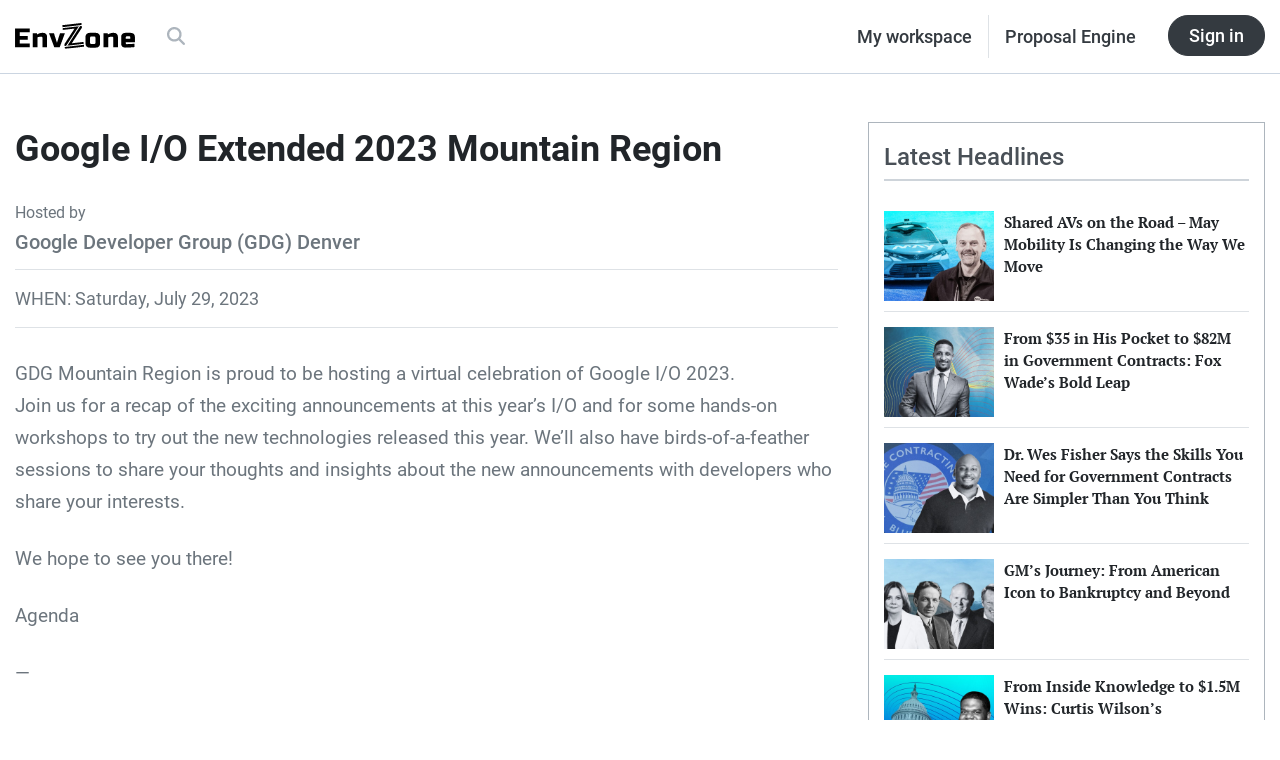

--- FILE ---
content_type: text/html; charset=UTF-8
request_url: https://envzone.com/events/google-i-o-extended-2023-mountain-region/
body_size: 16549
content:
<!doctype html>
<html lang="en-US" prefix="og: https://ogp.me/ns#">

<!--
To make the business world a responsible place. | envzone.com

oooooooooooo                          oooooooooooo
`888'     `8                         d'""""""d888'
 888         ooo. .oo.   oooo    ooo       .888P    .ooooo.  ooo. .oo.    .ooooo.
 888oooo8    `888P"Y88b   `88.  .8'       d888'    d88' `88b `888P"Y88b  d88' `88b
 888    "     888   888    `88..8'      .888P      888   888  888   888  888ooo888
 888       o  888   888     `888'      d888'    .P 888   888  888   888  888    .o
o888ooooood8 o888o o888o     `8'     .8888888888P  `Y8bod8P' o888o o888o `Y8bod8P'
-->



<head>
  <meta charset="utf-8">
<script type="text/javascript">
/* <![CDATA[ */
var gform;gform||(document.addEventListener("gform_main_scripts_loaded",function(){gform.scriptsLoaded=!0}),document.addEventListener("gform/theme/scripts_loaded",function(){gform.themeScriptsLoaded=!0}),window.addEventListener("DOMContentLoaded",function(){gform.domLoaded=!0}),gform={domLoaded:!1,scriptsLoaded:!1,themeScriptsLoaded:!1,isFormEditor:()=>"function"==typeof InitializeEditor,callIfLoaded:function(o){return!(!gform.domLoaded||!gform.scriptsLoaded||!gform.themeScriptsLoaded&&!gform.isFormEditor()||(gform.isFormEditor()&&console.warn("The use of gform.initializeOnLoaded() is deprecated in the form editor context and will be removed in Gravity Forms 3.1."),o(),0))},initializeOnLoaded:function(o){gform.callIfLoaded(o)||(document.addEventListener("gform_main_scripts_loaded",()=>{gform.scriptsLoaded=!0,gform.callIfLoaded(o)}),document.addEventListener("gform/theme/scripts_loaded",()=>{gform.themeScriptsLoaded=!0,gform.callIfLoaded(o)}),window.addEventListener("DOMContentLoaded",()=>{gform.domLoaded=!0,gform.callIfLoaded(o)}))},hooks:{action:{},filter:{}},addAction:function(o,r,e,t){gform.addHook("action",o,r,e,t)},addFilter:function(o,r,e,t){gform.addHook("filter",o,r,e,t)},doAction:function(o){gform.doHook("action",o,arguments)},applyFilters:function(o){return gform.doHook("filter",o,arguments)},removeAction:function(o,r){gform.removeHook("action",o,r)},removeFilter:function(o,r,e){gform.removeHook("filter",o,r,e)},addHook:function(o,r,e,t,n){null==gform.hooks[o][r]&&(gform.hooks[o][r]=[]);var d=gform.hooks[o][r];null==n&&(n=r+"_"+d.length),gform.hooks[o][r].push({tag:n,callable:e,priority:t=null==t?10:t})},doHook:function(r,o,e){var t;if(e=Array.prototype.slice.call(e,1),null!=gform.hooks[r][o]&&((o=gform.hooks[r][o]).sort(function(o,r){return o.priority-r.priority}),o.forEach(function(o){"function"!=typeof(t=o.callable)&&(t=window[t]),"action"==r?t.apply(null,e):e[0]=t.apply(null,e)})),"filter"==r)return e[0]},removeHook:function(o,r,t,n){var e;null!=gform.hooks[o][r]&&(e=(e=gform.hooks[o][r]).filter(function(o,r,e){return!!(null!=n&&n!=o.tag||null!=t&&t!=o.priority)}),gform.hooks[o][r]=e)}});
/* ]]> */
</script>

  <meta content="ie=edge">
  <meta name="viewport" content="width=device-width, initial-scale=1, shrink-to-fit=no">

  
  <script async src="https://www.googletagmanager.com/gtag/js?id=G-NJWKCVC9WX"></script>
  <script>
    window.dataLayer = window.dataLayer || [];

    function gtag() {
      dataLayer.push(arguments);
    }
    gtag('js', new Date());

    gtag('config', 'G-NJWKCVC9WX');
  </script>
  

  
  <script type="text/javascript">
    (function(c, l, a, r, i, t, y) {
      c[a] = c[a] || function() {
        (c[a].q = c[a].q || []).push(arguments)
      };
      t = l.createElement(r);
      t.async = 1;
      t.src = "https://www.clarity.ms/tag/" + i;
      y = l.getElementsByTagName(r)[0];
      y.parentNode.insertBefore(t, y);
    })(window, document, "clarity", "script", "his3cryt7y");
  </script>
  

      
<!-- Search Engine Optimization by Rank Math PRO - https://rankmath.com/ -->
<title>Google I/O Extended 2023 Mountain Region | Events for You</title>
<meta name="description" content="GDG Mountain Region is proud to be hosting a virtual celebration of Google I/O 2023.Join us for a recap of the exciting announcements at this year&#039;s I/O and"/>
<meta name="robots" content="follow, index, max-snippet:-1, max-video-preview:-1, max-image-preview:large"/>
<link rel="canonical" href="https://envzone.com/events/google-i-o-extended-2023-mountain-region/" />
<meta property="og:locale" content="en_US" />
<meta property="og:type" content="article" />
<meta property="og:title" content="Google I/O Extended 2023 Mountain Region | Events for You" />
<meta property="og:description" content="GDG Mountain Region is proud to be hosting a virtual celebration of Google I/O 2023.Join us for a recap of the exciting announcements at this year&#039;s I/O and" />
<meta property="og:url" content="https://envzone.com/events/google-i-o-extended-2023-mountain-region/" />
<meta property="og:site_name" content="EnvZone" />
<meta property="article:publisher" content="https://www.facebook.com/envzone/" />
<meta property="og:updated_time" content="2023-07-04T10:22:04-06:00" />
<meta property="fb:admins" content="1224376794241498" />
<meta property="og:image" content="https://d3e83ldmponvv9.cloudfront.net/assets/20250710032354/Online-Presence-Subscription-Social-Image.jpg" />
<meta property="og:image:secure_url" content="https://d3e83ldmponvv9.cloudfront.net/assets/20250710032354/Online-Presence-Subscription-Social-Image.jpg" />
<meta property="og:image:width" content="1200" />
<meta property="og:image:height" content="630" />
<meta property="og:image:alt" content="Business leader insight" />
<meta property="og:image:type" content="image/jpeg" />
<meta name="twitter:card" content="summary_large_image" />
<meta name="twitter:title" content="Google I/O Extended 2023 Mountain Region | Events for You" />
<meta name="twitter:description" content="GDG Mountain Region is proud to be hosting a virtual celebration of Google I/O 2023.Join us for a recap of the exciting announcements at this year&#039;s I/O and" />
<meta name="twitter:image" content="https://d3e83ldmponvv9.cloudfront.net/assets/20250710032354/Online-Presence-Subscription-Social-Image.jpg" />
<!-- /Rank Math WordPress SEO plugin -->

<style id='wp-img-auto-sizes-contain-inline-css' type='text/css'>
img:is([sizes=auto i],[sizes^="auto," i]){contain-intrinsic-size:3000px 1500px}
/*# sourceURL=wp-img-auto-sizes-contain-inline-css */
</style>
<style id='wp-block-library-inline-css' type='text/css'>
:root{--wp-block-synced-color:#7a00df;--wp-block-synced-color--rgb:122,0,223;--wp-bound-block-color:var(--wp-block-synced-color);--wp-editor-canvas-background:#ddd;--wp-admin-theme-color:#007cba;--wp-admin-theme-color--rgb:0,124,186;--wp-admin-theme-color-darker-10:#006ba1;--wp-admin-theme-color-darker-10--rgb:0,107,160.5;--wp-admin-theme-color-darker-20:#005a87;--wp-admin-theme-color-darker-20--rgb:0,90,135;--wp-admin-border-width-focus:2px}@media (min-resolution:192dpi){:root{--wp-admin-border-width-focus:1.5px}}.wp-element-button{cursor:pointer}:root .has-very-light-gray-background-color{background-color:#eee}:root .has-very-dark-gray-background-color{background-color:#313131}:root .has-very-light-gray-color{color:#eee}:root .has-very-dark-gray-color{color:#313131}:root .has-vivid-green-cyan-to-vivid-cyan-blue-gradient-background{background:linear-gradient(135deg,#00d084,#0693e3)}:root .has-purple-crush-gradient-background{background:linear-gradient(135deg,#34e2e4,#4721fb 50%,#ab1dfe)}:root .has-hazy-dawn-gradient-background{background:linear-gradient(135deg,#faaca8,#dad0ec)}:root .has-subdued-olive-gradient-background{background:linear-gradient(135deg,#fafae1,#67a671)}:root .has-atomic-cream-gradient-background{background:linear-gradient(135deg,#fdd79a,#004a59)}:root .has-nightshade-gradient-background{background:linear-gradient(135deg,#330968,#31cdcf)}:root .has-midnight-gradient-background{background:linear-gradient(135deg,#020381,#2874fc)}:root{--wp--preset--font-size--normal:16px;--wp--preset--font-size--huge:42px}.has-regular-font-size{font-size:1em}.has-larger-font-size{font-size:2.625em}.has-normal-font-size{font-size:var(--wp--preset--font-size--normal)}.has-huge-font-size{font-size:var(--wp--preset--font-size--huge)}.has-text-align-center{text-align:center}.has-text-align-left{text-align:left}.has-text-align-right{text-align:right}.has-fit-text{white-space:nowrap!important}#end-resizable-editor-section{display:none}.aligncenter{clear:both}.items-justified-left{justify-content:flex-start}.items-justified-center{justify-content:center}.items-justified-right{justify-content:flex-end}.items-justified-space-between{justify-content:space-between}.screen-reader-text{border:0;clip-path:inset(50%);height:1px;margin:-1px;overflow:hidden;padding:0;position:absolute;width:1px;word-wrap:normal!important}.screen-reader-text:focus{background-color:#ddd;clip-path:none;color:#444;display:block;font-size:1em;height:auto;left:5px;line-height:normal;padding:15px 23px 14px;text-decoration:none;top:5px;width:auto;z-index:100000}html :where(.has-border-color){border-style:solid}html :where([style*=border-top-color]){border-top-style:solid}html :where([style*=border-right-color]){border-right-style:solid}html :where([style*=border-bottom-color]){border-bottom-style:solid}html :where([style*=border-left-color]){border-left-style:solid}html :where([style*=border-width]){border-style:solid}html :where([style*=border-top-width]){border-top-style:solid}html :where([style*=border-right-width]){border-right-style:solid}html :where([style*=border-bottom-width]){border-bottom-style:solid}html :where([style*=border-left-width]){border-left-style:solid}html :where(img[class*=wp-image-]){height:auto;max-width:100%}:where(figure){margin:0 0 1em}html :where(.is-position-sticky){--wp-admin--admin-bar--position-offset:var(--wp-admin--admin-bar--height,0px)}@media screen and (max-width:600px){html :where(.is-position-sticky){--wp-admin--admin-bar--position-offset:0px}}
/*# sourceURL=/wp-includes/css/dist/block-library/common.min.css */
</style>
<style id='classic-theme-styles-inline-css' type='text/css'>
/*! This file is auto-generated */
.wp-block-button__link{color:#fff;background-color:#32373c;border-radius:9999px;box-shadow:none;text-decoration:none;padding:calc(.667em + 2px) calc(1.333em + 2px);font-size:1.125em}.wp-block-file__button{background:#32373c;color:#fff;text-decoration:none}
/*# sourceURL=/wp-includes/css/classic-themes.min.css */
</style>
<link rel="stylesheet" href="https://envzone.com/wp-content/plugins/ai-chat-for-amazon-bedrock/public/css/ai-chat-bedrock-public.css?ver=1.0.7">
<link rel="stylesheet" href="https://envzone.com/wp-content/plugins/master-qr-generator/public/css/masterqr-public.css?ver=2.0.6">
<link rel="stylesheet" href="https://envzone.com/wp-content/plugins/theme-my-login/assets/styles/theme-my-login.min.css?ver=7.1.14">
<link rel="stylesheet" href="https://envzone.com/wp-content/plugins/gravityforms/assets/css/dist/font-awesome.min.css?ver=2.9.25">
<link rel="stylesheet" href="https://envzone.com/wp-content/plugins/gravityflow/includes/integrations/css/gravity-view-flow-fields.css?ver=2.9.15" media="screen">
<link rel="stylesheet" href="https://envzone.com/wp-content/plugins/miniorange-login-with-eve-online-google-facebook/css/style_login_widget.min.css?ver=6.26.17">
<link rel="stylesheet" href="https://envzone.com/wp-content/plugins/searchwp-live-ajax-search/assets/styles/style.min.css?ver=1.8.7">
<style id='searchwp-live-search-inline-css' type='text/css'>
.searchwp-live-search-result .searchwp-live-search-result--title a {
  color: #64748b;
  font-size: 20px;
}
.searchwp-live-search-result .searchwp-live-search-result--price {
  font-size: 14px;
}
.searchwp-live-search-result .searchwp-live-search-result--add-to-cart .button {
  font-size: 14px;
}

/*# sourceURL=searchwp-live-search-inline-css */
</style>
<style id='kadence-blocks-global-variables-inline-css' type='text/css'>
:root {--global-kb-font-size-sm:clamp(0.8rem, 0.73rem + 0.217vw, 0.9rem);--global-kb-font-size-md:clamp(1.1rem, 0.995rem + 0.326vw, 1.25rem);--global-kb-font-size-lg:clamp(1.75rem, 1.576rem + 0.543vw, 2rem);--global-kb-font-size-xl:clamp(2.25rem, 1.728rem + 1.63vw, 3rem);--global-kb-font-size-xxl:clamp(2.5rem, 1.456rem + 3.26vw, 4rem);--global-kb-font-size-xxxl:clamp(2.75rem, 0.489rem + 7.065vw, 6rem);}:root {--global-palette1: #3182CE;--global-palette2: #2B6CB0;--global-palette3: #1A202C;--global-palette4: #2D3748;--global-palette5: #4A5568;--global-palette6: #718096;--global-palette7: #EDF2F7;--global-palette8: #F7FAFC;--global-palette9: #ffffff;}
/*# sourceURL=kadence-blocks-global-variables-inline-css */
</style>
<link rel="stylesheet" href="https://envzone.com/wp-content/themes/500maas-product/dist/styles/main_bee25cfd.css">
<link rel="icon" href="https://d3e83ldmponvv9.cloudfront.net/assets/20250710034610/cropped-favicon-1-32x32.png" sizes="32x32" />
<link rel="icon" href="https://d3e83ldmponvv9.cloudfront.net/assets/20250710034610/cropped-favicon-1-192x192.png" sizes="192x192" />
<link rel="apple-touch-icon" href="https://d3e83ldmponvv9.cloudfront.net/assets/20250710034610/cropped-favicon-1-180x180.png" />
<meta name="msapplication-TileImage" content="https://d3e83ldmponvv9.cloudfront.net/assets/20250710034610/cropped-favicon-1-270x270.png" />
</head>



<body class="wp-singular events-template-default single single-events postid-32979 wp-theme-500maas-productresources google-i-o-extended-2023-mountain-region app-data index-data singular-data single-data single-events-data single-events-google-i-o-extended-2023-mountain-region-data">
  <header class="m-header m-header--text">
  
  <aside id="hello-bar-placeholder"></aside>


  <section id="header-content-1" class="m-header__level-1">
  <div class="container-fluid">
    <div class="row m-header--section-spacing">

      <!-- Logo / Brand section -->
      <div class="col-lg-6 m-header__level-1-brand">
        <span>
          <a href="https://envzone.com/">
            <img class="m-header__level-1-brand--logo" src="https://envzone.com/wp-content/themes/500maas-product/dist/images/logo-envzone-black_de9d255c.svg" alt="EnvZone logo">
          </a>
        </span>
        <span class="m-header__level-1-brand--searchOnMobile js-open-search-trigger">
          <i class="fas fa-search"></i>
        </span>
        <div class="d-none d-lg-block ml-3">
          <ul class="nav">
            <li class="nav-item">
              <a href="https://envzone.com/site-search">
                <span class="nav-link m-header__level-1-brand--searchOnDesktop js-open-search-trigger">
                  <i class="fas fa-search"></i>
                </span>
              </a>
            </li>
          </ul>
        </div>
      </div>

      <!-- Nav section -->
      <div class="col-lg-6 d-lg-flex justify-content-lg-end align-items-lg-center m-header__level-1-nav">
        <ul class="nav">
          <li class="nav-item">
            <a href="/my-workspace" class="m-header__level-1-nav--text nav-link border-right">My workspace</a>
          </li>
          <li class="nav-item">
            <a href="/platform/pe" class="m-header__level-1-nav--text nav-link">Proposal Engine</a>
          </li>
          <li class="nav-item ml-3">
            <a href="/auth/onelogin" class="btn btn-dark m-header__sign-in-btn">Sign in</a>
          </li>
        </ul>
      </div>
    </div>
  </div>
</section>
</header>

  <div class="wrap" role="document">
    <div class="content">
      <main class="main">
               <article class="m-post--text">
  
  <div class="container">
    <div class="row m-post--section-spacing mt-5">
      <div class="col-lg-8">
        <section>
          <div class="m-post-event__head">
  <h1 class="m-post-event__head--title">Google I/O Extended 2023 Mountain Region</h1>
  <div class="m-post-event__head--meta-label">Hosted by</div>
  <h4 class="m-post-event__head--meta-organizer">Google Developer Group (GDG) Denver</h4>
</div>


<div class="m-post-event__body-meta">
  <div>WHEN: Saturday, July 29, 2023</div>
</div>
        </section>

        <section class="gutenbergContent__standard mb-5">
          
<p>GDG Mountain Region is proud to be hosting a virtual celebration of Google I/O 2023.<br>Join us for a recap of the exciting announcements at this year&#8217;s I/O and for some hands-on workshops to try out the new technologies released this year. We&#8217;ll also have birds-of-a-feather sessions to share your thoughts and insights about the new announcements with developers who share your interests.</p>



<p>We hope to see you there!</p>



<p>Agenda</p>



<p>&#8212;</p>



<p>Complete your event RSVP here: https://gdg.community.dev/events/details/google-gdg-tucson-presents-google-io-extended-2023-mountain-region/.</p>

        </section>

        <section>
          <div class="m-post-event__body-footer">
  
  <div class="m-post-event__body-footer--loc-label">WHERE:</div>
  <p class="m-post-event__body-footer--loc-desc">Online event</p>

  
  <a target="_blank" rel="nofollow" href="https://www.meetup.com/gdg-denver/events/294505856" class="btn btn-secondary d-block">Make Reservation</a>
</div>
        </section>

        <section>
          <div class="widget-post-comment">
  <div id="disqus_thread"></div>
  <script>
    var disqus_config = function() {
      this.page.url = 'https://envzone.com/events/google-i-o-extended-2023-mountain-region/';
      this.page.identifier = '32979 https://envzone.wpenginepowered.com/?post_type=events&amp;#038;p=32979';
    };

    (function() {
      var d = document,
        s = d.createElement('script');
      s.src = 'https://envzone.disqus.com/embed.js';
      s.setAttribute('data-timestamp', +new Date());
      (d.head || d.body).appendChild(s);
    })();
  </script>
</div>
        </section>
      </div>

      <aside class="col-lg-4">
        <div class="widget-posts">

  <div class="widget-posts__head">
    <div class="widget-posts__head--divider">
      <h2>Latest Headlines</h2>
    </div>
  </div>

  
    <div class="widget-posts__card">
    <div class="widget-posts__card-head">
      <a href="https://envzone.com/may-mobility-making-shared-autonomous-rides-real/">
        <img class="widget-posts__card-head--image" src="https://d3e83ldmponvv9.cloudfront.net/assets/20251008053609/May-Mobility-Is-Changing-the-Way-We-Move-with-AVs-Featured-image-768x512.jpg" alt="Edwin Olson, May Mobility's CEO">
      </a>
    </div>
    <div class="widget-posts__card-body">
      <h4 class="widget-posts__card-body--title">
        <a href="https://envzone.com/may-mobility-making-shared-autonomous-rides-real/">Shared AVs on the Road &#8211; May Mobility Is Changing the Way We Move</a>
      </h4>
    </div>
  </div>
    <div class="widget-posts__card">
    <div class="widget-posts__card-head">
      <a href="https://envzone.com/fox-wades-blueprint-for-winning-government-contracts/">
        <img class="widget-posts__card-head--image" src="https://d3e83ldmponvv9.cloudfront.net/assets/20251008053335/Fox-Wade-Government-Contract-Journey-Featured-image-768x512.jpg" alt="Fox Wade, CEO of Black Fox">
      </a>
    </div>
    <div class="widget-posts__card-body">
      <h4 class="widget-posts__card-body--title">
        <a href="https://envzone.com/fox-wades-blueprint-for-winning-government-contracts/">From $35 in His Pocket to $82M in Government Contracts: Fox Wade&#8217;s Bold Leap</a>
      </h4>
    </div>
  </div>
    <div class="widget-posts__card">
    <div class="widget-posts__card-head">
      <a href="https://envzone.com/dr-wes-fisher-the-real-skills-for-government-contracts/">
        <img class="widget-posts__card-head--image" src="https://d3e83ldmponvv9.cloudfront.net/assets/20251008053003/Dr.-Wes-Fisher-Real-Skills-for-Government-Contracts-Featured-image-768x512.jpg" alt="Dr. Wes Fisher, CEO of The Contracting Blueprint">
      </a>
    </div>
    <div class="widget-posts__card-body">
      <h4 class="widget-posts__card-body--title">
        <a href="https://envzone.com/dr-wes-fisher-the-real-skills-for-government-contracts/">Dr. Wes Fisher Says the Skills You Need for Government Contracts Are Simpler Than You Think</a>
      </h4>
    </div>
  </div>
    <div class="widget-posts__card">
    <div class="widget-posts__card-head">
      <a href="https://envzone.com/gms-rise-fall-and-fight-to-stay-relevant/">
        <img class="widget-posts__card-head--image" src="https://d3e83ldmponvv9.cloudfront.net/assets/20251008052614/GMs-Rise-Fall-and-Fight-to-Stay-Relevant-Featured-image-768x512.jpg" alt="GM's CEOs over the years">
      </a>
    </div>
    <div class="widget-posts__card-body">
      <h4 class="widget-posts__card-body--title">
        <a href="https://envzone.com/gms-rise-fall-and-fight-to-stay-relevant/">GM&#8217;s Journey: From American Icon to Bankruptcy and Beyond</a>
      </h4>
    </div>
  </div>
    <div class="widget-posts__card">
    <div class="widget-posts__card-head">
      <a href="https://envzone.com/curtis-wilson-1-5m-government-contracts-story/">
        <img class="widget-posts__card-head--image" src="https://d3e83ldmponvv9.cloudfront.net/assets/20250926083131/Curtis-Wilsons-Government-Contracting-Success-Featured-image-768x512.jpg" alt="Curtis Wilson">
      </a>
    </div>
    <div class="widget-posts__card-body">
      <h4 class="widget-posts__card-body--title">
        <a href="https://envzone.com/curtis-wilson-1-5m-government-contracts-story/">From Inside Knowledge to $1.5M Wins: Curtis Wilson&#8217;s Government Contracting Success</a>
      </h4>
    </div>
  </div>
  
</div>

      </aside>
    </div>
  </div>
</article>


<section id="otherPosts" class="m-post--section-spacing">
  <div class="container">
    <div class="post-section-article">

  <div class="row post-section__head-simple">
    <div class="col-lg-12">
      <div class="post-section__head-simple--divider">
        <h2 class="post-section__head-simple--title">More Stories for You</h2>
      </div>
    </div>
  </div>

  
  <div class="row post-section--content-head-spacing">
        <div class="col-lg-3 col-6 post-section-article__card-small">
      <div class="post-section-article__card-small--control">
        <div class="post-section-article__card-small-head">
          <a href="https://envzone.com/soldiers-nighttime-vigil-and-silent-resolve/">
            <img class="post-section-article__card-small-head--image lozad" data-src="https://d3e83ldmponvv9.cloudfront.net/assets/20250903022603/Silent-Strength-of-Soldiers-After-Dark-Featured-image-768x512.jpg" alt="soldiers' in the dark">
          </a>
        </div>
        <div class="post-section-article__card-small-body">
          <h4 class="post-section-article__card-small-body--title">
            <a href="https://envzone.com/soldiers-nighttime-vigil-and-silent-resolve/">In the Shadows of War: Silent Strength of Soldiers After Dark</a>
          </h4>
        </div>
      </div>
    </div>
        <div class="col-lg-3 col-6 post-section-article__card-small">
      <div class="post-section-article__card-small--control">
        <div class="post-section-article__card-small-head">
          <a href="https://envzone.com/ambience-healthcare-helps-clinicians-reclaim-their-time/">
            <img class="post-section-article__card-small-head--image lozad" data-src="https://d3e83ldmponvv9.cloudfront.net/assets/20250903020806/How-Ambience-Healthcare-Frees-Clinicians-from-Time-Draining-Tasks-Featured-image-768x512.jpg" alt="Ambience Healthcare founders">
          </a>
        </div>
        <div class="post-section-article__card-small-body">
          <h4 class="post-section-article__card-small-body--title">
            <a href="https://envzone.com/ambience-healthcare-helps-clinicians-reclaim-their-time/">How Ambience Healthcare Frees Clinicians from Time-Draining Tasks</a>
          </h4>
        </div>
      </div>
    </div>
        <div class="col-lg-3 col-6 post-section-article__card-small">
      <div class="post-section-article__card-small--control">
        <div class="post-section-article__card-small-head">
          <a href="https://envzone.com/americas-dangerous-dependence-on-chinese-batteries/">
            <img class="post-section-article__card-small-head--image lozad" data-src="https://d3e83ldmponvv9.cloudfront.net/assets/20250829083209/Americas-Heavy-Dependence-on-Chinese-Batteries-Featured-image-768x512.jpg" alt="EVs' Batteries">
          </a>
        </div>
        <div class="post-section-article__card-small-body">
          <h4 class="post-section-article__card-small-body--title">
            <a href="https://envzone.com/americas-dangerous-dependence-on-chinese-batteries/">Caught Between Green Dreams and Red Flags: America&#8217;s Battery Dilemma</a>
          </h4>
        </div>
      </div>
    </div>
        <div class="col-lg-3 col-6 post-section-article__card-small">
      <div class="post-section-article__card-small--control">
        <div class="post-section-article__card-small-head">
          <a href="https://envzone.com/d-day-at-81-photos-that-bring-history-to-life/">
            <img class="post-section-article__card-small-head--image lozad" data-src="https://d3e83ldmponvv9.cloudfront.net/assets/20250829073225/81st-D-Day-Anniversary-Featured-image-768x512.jpg" alt="D-Day activities">
          </a>
        </div>
        <div class="post-section-article__card-small-body">
          <h4 class="post-section-article__card-small-body--title">
            <a href="https://envzone.com/d-day-at-81-photos-that-bring-history-to-life/">81 Years Later: D-Day&#8217;s Living Memory Through Powerful Photographs</a>
          </h4>
        </div>
      </div>
    </div>
        <div class="col-lg-3 col-6 post-section-article__card-small">
      <div class="post-section-article__card-small--control">
        <div class="post-section-article__card-small-head">
          <a href="https://envzone.com/debra-smiths-300k-government-contract-win/">
            <img class="post-section-article__card-small-head--image lozad" data-src="https://d3e83ldmponvv9.cloudfront.net/assets/20250827075028/Debra-Smith-Government-Contracting-Story-Featured-image-768x512.jpg" alt="Debra Smith">
          </a>
        </div>
        <div class="post-section-article__card-small-body">
          <h4 class="post-section-article__card-small-body--title">
            <a href="https://envzone.com/debra-smiths-300k-government-contract-win/">How Debra Smith Turned a Fake Check Into a Real $300K Contract</a>
          </h4>
        </div>
      </div>
    </div>
        <div class="col-lg-3 col-6 post-section-article__card-small">
      <div class="post-section-article__card-small--control">
        <div class="post-section-article__card-small-head">
          <a href="https://envzone.com/james-walks-secret-to-winning-government-contracts/">
            <img class="post-section-article__card-small-head--image lozad" data-src="https://d3e83ldmponvv9.cloudfront.net/assets/20250827071819/James-Walk-Government-Contract-Journey-Featured-image-768x512.jpg" alt="James Walk">
          </a>
        </div>
        <div class="post-section-article__card-small-body">
          <h4 class="post-section-article__card-small-body--title">
            <a href="https://envzone.com/james-walks-secret-to-winning-government-contracts/">Where Others See Red Tape, He Found Gold: James Walk’s Tale of Government Contracting</a>
          </h4>
        </div>
      </div>
    </div>
        <div class="col-lg-3 col-6 post-section-article__card-small">
      <div class="post-section-article__card-small--control">
        <div class="post-section-article__card-small-head">
          <a href="https://envzone.com/5-healthcare-stories-that-will-restore-faith/">
            <img class="post-section-article__card-small-head--image lozad" data-src="https://d3e83ldmponvv9.cloudfront.net/assets/20250822024826/5-Healthcare-Businesses-Featured-image-768x512.jpg" alt="">
          </a>
        </div>
        <div class="post-section-article__card-small-body">
          <h4 class="post-section-article__card-small-body--title">
            <a href="https://envzone.com/5-healthcare-stories-that-will-restore-faith/">When Healthcare Feels Human Again: 5 Stories of Compassionate Care</a>
          </h4>
        </div>
      </div>
    </div>
        <div class="col-lg-3 col-6 post-section-article__card-small">
      <div class="post-section-article__card-small--control">
        <div class="post-section-article__card-small-head">
          <a href="https://envzone.com/can-apple-deliver-their-ai-promises/">
            <img class="post-section-article__card-small-head--image lozad" data-src="https://d3e83ldmponvv9.cloudfront.net/assets/20250820013958/Why-Apple-Is-Struggling-to-Keep-Up-in-the-AI-Race-Featured-image-768x512.jpg" alt="Apple's CEO Tim Cook">
          </a>
        </div>
        <div class="post-section-article__card-small-body">
          <h4 class="post-section-article__card-small-body--title">
            <a href="https://envzone.com/can-apple-deliver-their-ai-promises/">Why Apple Is Struggling to Keep Up in the AI Race</a>
          </h4>
        </div>
      </div>
    </div>
      </div>

</div>
  </div>
</section>


<section class="container-fluid mt-5 branding-footer__primary-footer">
  <div class="d-flex justify-content-center">
    <div class="branding-footer__primary-footer--icon-2">
      Business & Leadership
    </div>
  </div>
</section>
        </main>
    </div>
  </div>

  <footer class="m-footer m-footer--text">

  <div class="m-footer__level-1">
  <div class="container">
    
    <section class="row m-footer--section-spacing">
      <div class="col-lg-6 mb-4 mb-lg-0">
        <div class="m-footer__level-1-hero">
          <h3 class="m-footer__level-1-hero--tagline">
            <span>Your Story</span> Matters
          </h3>
          <div class="m-footer__level-1-hero--brand">
            <p>EnvZone: Intelligence, insights, and tools for the government contracting community</p>
            <a href="https://envzone.com/">
              <img src="https://envzone.com/wp-content/themes/500maas-product/dist/images/logo-envzone-grayscale_592389f2.svg" alt="EnvZone logo">
            </a>
          </div>
        </div>
      </div>

      <div class="col-6 col-lg-3">
        <div class="m-footer__level-1-nav">
          <h5 class="m-footer__level-1-nav--label">Product</h5>
          <ul class="nav flex-column">
            <li class="nav-item">
              <a class="m-footer__level-1-nav--text nav-link" href="/platform/pe/">Proposal Engine</a>
            </li>
            <li class="nav-item">
              <a class="m-footer__level-1-nav--text nav-link" href="/platform/overview/">How it works</a>
            </li>
            <li class="nav-item">
              <a class="m-footer__level-1-nav--text nav-link" href="/platform/pricing/">Pricing</a>
            </li>
            <li class="nav-item">
              <a class="m-footer__level-1-nav--text nav-link" href="/customer-support/">Customer support</a>
            </li>
          </ul>
        </div>

        <div class="m-footer__level-1-nav">
          <h5 class="m-footer__level-1-nav--label">Find what you need</h5>
          <ul class="nav flex-column">
            <li class="nav-item">
              <a class="m-footer__level-1-nav--text nav-link" href="/site-search/">Search articles & insights</a>
            </li>
            <li class="nav-item">
              <a class="m-footer__level-1-nav--text nav-link" href="/award-feeder/">Contract intelligence</a>
            </li>
            <li class="nav-item">
              <a class="m-footer__level-1-nav--text nav-link" href="/cpsm-directory/">Directory of CPSM professionals</a>
            </li>
          </ul>
        </div>
      </div>

      <div class="col-6 col-lg-3">
        <div class="m-footer__level-1-nav">
          <h5 class="m-footer__level-1-nav--label">Partner with us</h5>
          <ul class="nav flex-column">
            <li class="nav-item">
              <a class="m-footer__level-1-nav--text nav-link" href="/submit-a-press-release/">Submit a press release</a>
            </li>
            <li class="nav-item">
              <a class="m-footer__level-1-nav--text nav-link" href="/write-for-us/">Submit a story</a>
            </li>
            <li class="nav-item">
              <a class="m-footer__level-1-nav--text nav-link" href="/get-media-coverage/">Get media coverage</a>
            </li>
          </ul>
        </div>

        <div class="m-footer__level-1-nav">
          <h5 class="m-footer__level-1-nav--label">Company</h5>
          <ul class="nav flex-column">
            <li class="nav-item">
              <a class="m-footer__level-1-nav--text nav-link" href="/contact-us/">Contact us</a>
            </li>
            <li class="nav-item">
              <a class="m-footer__level-1-nav--text nav-link" href="/about-the-envzone-brand/">About EnvZone brand</a>
            </li>
            <li class="nav-item">
              <a class="m-footer__level-1-nav--text nav-link" href="/about-us/">Founder letter</a>
            </li>
            <li class="nav-item">
              <a class="m-footer__level-1-nav--text nav-link" href="/transmittal/newsletter-registration/">Join newsletter</a>
            </li>
          </ul>
        </div>
      </div>
    </section>

    
    <section class="row">
      <div class="col-lg-12">
        <div class="m-footer__level-1-meta">
          <ul class="nav align-items-center">
            <li class="nav-item mr-2">
              Follow us:
            </li>
            <li class="nav-item">
              <a href="https://twitter.com/envzone/">
                <span class="m-footer__level-1-meta--icon">
                  <i class="fa-brands fa-x-twitter"></i>
                </span>
              </a>
            </li>
            <li class="nav-item">
              <a href="https://www.facebook.com/envzone/">
                <span class="m-footer__level-1-meta--icon">
                  <i class="fa-brands fa-facebook-f"></i>
                </span>
              </a>
            </li>
            <li class="nav-item">
              <a href="https://www.linkedin.com/company/envzone/">
                <span class="m-footer__level-1-meta--icon">
                  <i class="fa-brands fa-linkedin-in"></i>
                </span>
              </a>
            </li>
          </ul>
        </div>
      </div>
    </section>
  </div>
</div>
  <div class="m-footer__level-2">
  <div class="container">
    <div class="row">
      <section class="col-12">
        <div class="m-footer__level-2-nav">
          <ul class="nav justify-content-center">
            <li class="nav-item">
              <a class="nav-link mx-3 m-footer__level-2-nav--text" href="/privacy-policy">Privacy</a>
            </li>
            <li class="nav-item">
              <a class="nav-link mx-3 m-footer__level-2-nav--text" href="/terms-of-use">Terms of use</a>
            </li>
            <li class="nav-item">
              <a class="nav-link mx-3 m-footer__level-2-nav--text" href="/brand-assets">Brand assets</a>
            </li>
            <li class="nav-item">
              <a class="nav-link mx-3 m-footer__level-2-nav--text" href="/security-alert">Security alert</a>
            </li>
          </ul>
        </div>
      </section>

      <section class="col-12">
        <div class="m-footer__level-2-meta">Copyright © <span id="year"></span> EnvZone LLC. All rights reserved.</div>
      </section>
    </div>
  </div>
</div>


  
  <aside class="widget-search-overlay" id="js-search-overlay-trigger">

  
  <section class="widget-search-overlay__brand">
    <div class="container">
      <div class="row">
        <div class="col-12 d-flex justify-content-center">
          <a href="https://envzone.com/">
            <img src="https://envzone.com/wp-content/themes/500maas-product/dist/images/logo-envzone-secondary_5030b599.svg" alt="EnvZone logo" class="widget-search-overlay__brand--logo">
          </a>
        </div>
      </div>
    </div>
    <span class="widget-search-overlay--close" id="js-close-search-trigger">
      <i class="far fa-times-circle" aria-hidden="true"></i>
    </span>
  </section>

  
  <section class="container">
    <div class="row">
      <div class="col-12">
        <form action="/siteSearch/" method="get" class="widget-search-overlay__input-box-wrapper">
          <input type="search" class="widget-search-overlay__search-term" placeholder="Search articles, profiles, videos and more..." name="q" id="js-search-input" aria-label="Search the EnvZone site" autocomplete="off">
          <button class="widget-search-overlay__button btn btn-secondary" type="submit">GO</button>
        </form>
      </div>
    </div>
  </section>

  
  <section class="widget-search-overlay__user-recommendation">
    <div class="container">
      <div class="row">
        <div class="col-12">
          <h3>Recommended links:</h3>
          <ul>
                        <li>
              <a href="https://envzone.com/platform/pe/">Writing proposal with AI</a>
            </li>
                        <li>
              <a href="https://envzone.com/award-feeder/">Search bid awards</a>
            </li>
                      </ul>

          <h3>Press section:</h3>
          <ul>
                        <li>
              <a href="https://envzone.com/write-for-us/">Submit a story</a>
            </li>
                        <li>
              <a href="https://envzone.com/submit-a-press-release/"> Publish news and press</a>
            </li>
                      </ul>
        </div>
      </div>
    </div>
  </section>

  
  <section class="widget-search-overlay__meta-footer">
    <div class="container">
      <div class="row">
        <div class="col-12">
          <ul class="nav justify-content-center">
            <li class="nav-item">
              <a class="nav-link mx-3 widget-search-overlay__meta-footer--text" href="/award-feeder">Search bid awards</a>
            </li>
            <li class="nav-item">
              <a class="nav-link mx-3 widget-search-overlay__meta-footer--text" href="/contact-us">Contact us</a>
            </li>
          </ul>
        </div>
      </div>
    </div>
  </section>

</aside>

</footer>
  <script type="speculationrules">
{"prefetch":[{"source":"document","where":{"and":[{"href_matches":"/*"},{"not":{"href_matches":["/wp-*.php","/wp-admin/*","/wp-content/uploads/*","/wp-content/*","/wp-content/plugins/*","/wp-content/themes/500maas-product/resources/*","/*\\?(.+)"]}},{"not":{"selector_matches":"a[rel~=\"nofollow\"]"}},{"not":{"selector_matches":".no-prefetch, .no-prefetch a"}}]},"eagerness":"conservative"}]}
</script>
        <script>
            // Do not change this comment line otherwise Speed Optimizer won't be able to detect this script

            (function () {
                const calculateParentDistance = (child, parent) => {
                    let count = 0;
                    let currentElement = child;

                    // Traverse up the DOM tree until we reach parent or the top of the DOM
                    while (currentElement && currentElement !== parent) {
                        currentElement = currentElement.parentNode;
                        count++;
                    }

                    // If parent was not found in the hierarchy, return -1
                    if (!currentElement) {
                        return -1; // Indicates parent is not an ancestor of element
                    }

                    return count; // Number of layers between element and parent
                }
                const isMatchingClass = (linkRule, href, classes, ids) => {
                    return classes.includes(linkRule.value)
                }
                const isMatchingId = (linkRule, href, classes, ids) => {
                    return ids.includes(linkRule.value)
                }
                const isMatchingDomain = (linkRule, href, classes, ids) => {
                    if(!URL.canParse(href)) {
                        return false
                    }

                    const url = new URL(href)
                    const host = url.host
                    const hostsToMatch = [host]

                    if(host.startsWith('www.')) {
                        hostsToMatch.push(host.substring(4))
                    } else {
                        hostsToMatch.push('www.' + host)
                    }

                    return hostsToMatch.includes(linkRule.value)
                }
                const isMatchingExtension = (linkRule, href, classes, ids) => {
                    if(!URL.canParse(href)) {
                        return false
                    }

                    const url = new URL(href)

                    return url.pathname.endsWith('.' + linkRule.value)
                }
                const isMatchingSubdirectory = (linkRule, href, classes, ids) => {
                    if(!URL.canParse(href)) {
                        return false
                    }

                    const url = new URL(href)

                    return url.pathname.startsWith('/' + linkRule.value + '/')
                }
                const isMatchingProtocol = (linkRule, href, classes, ids) => {
                    if(!URL.canParse(href)) {
                        return false
                    }

                    const url = new URL(href)

                    return url.protocol === linkRule.value + ':'
                }
                const isMatchingExternal = (linkRule, href, classes, ids) => {
                    if(!URL.canParse(href) || !URL.canParse(document.location.href)) {
                        return false
                    }

                    const matchingProtocols = ['http:', 'https:']
                    const siteUrl = new URL(document.location.href)
                    const linkUrl = new URL(href)

                    // Links to subdomains will appear to be external matches according to JavaScript,
                    // but the PHP rules will filter those events out.
                    return matchingProtocols.includes(linkUrl.protocol) && siteUrl.host !== linkUrl.host
                }
                const isMatch = (linkRule, href, classes, ids) => {
                    switch (linkRule.type) {
                        case 'class':
                            return isMatchingClass(linkRule, href, classes, ids)
                        case 'id':
                            return isMatchingId(linkRule, href, classes, ids)
                        case 'domain':
                            return isMatchingDomain(linkRule, href, classes, ids)
                        case 'extension':
                            return isMatchingExtension(linkRule, href, classes, ids)
                        case 'subdirectory':
                            return isMatchingSubdirectory(linkRule, href, classes, ids)
                        case 'protocol':
                            return isMatchingProtocol(linkRule, href, classes, ids)
                        case 'external':
                            return isMatchingExternal(linkRule, href, classes, ids)
                        default:
                            return false;
                    }
                }
                const track = (element) => {
                    const href = element.href ?? null
                    const classes = Array.from(element.classList)
                    const ids = [element.id]
                    const linkRules = [{"type":"extension","value":"pdf"},{"type":"extension","value":"zip"},{"type":"protocol","value":"mailto"},{"type":"protocol","value":"tel"}]
                    if(linkRules.length === 0) {
                        return
                    }

                    // For link rules that target an id, we need to allow that id to appear
                    // in any ancestor up to the 7th ancestor. This loop looks for those matches
                    // and counts them.
                    linkRules.forEach((linkRule) => {
                        if(linkRule.type !== 'id') {
                            return;
                        }

                        const matchingAncestor = element.closest('#' + linkRule.value)

                        if(!matchingAncestor || matchingAncestor.matches('html, body')) {
                            return;
                        }

                        const depth = calculateParentDistance(element, matchingAncestor)

                        if(depth < 7) {
                            ids.push(linkRule.value)
                        }
                    });

                    // For link rules that target a class, we need to allow that class to appear
                    // in any ancestor up to the 7th ancestor. This loop looks for those matches
                    // and counts them.
                    linkRules.forEach((linkRule) => {
                        if(linkRule.type !== 'class') {
                            return;
                        }

                        const matchingAncestor = element.closest('.' + linkRule.value)

                        if(!matchingAncestor || matchingAncestor.matches('html, body')) {
                            return;
                        }

                        const depth = calculateParentDistance(element, matchingAncestor)

                        if(depth < 7) {
                            classes.push(linkRule.value)
                        }
                    });

                    const hasMatch = linkRules.some((linkRule) => {
                        return isMatch(linkRule, href, classes, ids)
                    })

                    if(!hasMatch) {
                        return
                    }

                    const url = "https://envzone.com/wp-content/plugins/independent-analytics-pro/iawp-click-endpoint.php";
                    const body = {
                        href: href,
                        classes: classes.join(' '),
                        ids: ids.join(' '),
                        ...{"payload":{"resource":"singular","singular_id":32979,"page":1},"signature":"852e275f1e71e2534248f56966426693"}                    };

                    if (navigator.sendBeacon) {
                        let blob = new Blob([JSON.stringify(body)], {
                            type: "application/json"
                        });
                        navigator.sendBeacon(url, blob);
                    } else {
                        const xhr = new XMLHttpRequest();
                        xhr.open("POST", url, true);
                        xhr.setRequestHeader("Content-Type", "application/json;charset=UTF-8");
                        xhr.send(JSON.stringify(body))
                    }
                }
                document.addEventListener('mousedown', function (event) {
                                        if (navigator.webdriver || /bot|crawler|spider|crawling|semrushbot|chrome-lighthouse/i.test(navigator.userAgent)) {
                        return;
                    }
                    
                    const element = event.target.closest('a')

                    if(!element) {
                        return
                    }

                    const isPro = true
                    if(!isPro) {
                        return
                    }

                    // Don't track left clicks with this event. The click event is used for that.
                    if(event.button === 0) {
                        return
                    }

                    track(element)
                })
                document.addEventListener('click', function (event) {
                                        if (navigator.webdriver || /bot|crawler|spider|crawling|semrushbot|chrome-lighthouse/i.test(navigator.userAgent)) {
                        return;
                    }
                    
                    const element = event.target.closest('a, button, input[type="submit"], input[type="button"]')

                    if(!element) {
                        return
                    }

                    const isPro = true
                    if(!isPro) {
                        return
                    }

                    track(element)
                })
                document.addEventListener('play', function (event) {
                                        if (navigator.webdriver || /bot|crawler|spider|crawling|semrushbot|chrome-lighthouse/i.test(navigator.userAgent)) {
                        return;
                    }
                    
                    const element = event.target.closest('audio, video')

                    if(!element) {
                        return
                    }

                    const isPro = true
                    if(!isPro) {
                        return
                    }

                    track(element)
                }, true)
                document.addEventListener("DOMContentLoaded", function (e) {
                    if (document.hasOwnProperty("visibilityState") && document.visibilityState === "prerender") {
                        return;
                    }

                                            if (navigator.webdriver || /bot|crawler|spider|crawling|semrushbot|chrome-lighthouse/i.test(navigator.userAgent)) {
                            return;
                        }
                    
                    let referrer_url = null;

                    if (typeof document.referrer === 'string' && document.referrer.length > 0) {
                        referrer_url = document.referrer;
                    }

                    const params = location.search.slice(1).split('&').reduce((acc, s) => {
                        const [k, v] = s.split('=');
                        return Object.assign(acc, {[k]: v});
                    }, {});

                    const url = "https://envzone.com/wp-json/iawp/search";
                    const body = {
                        referrer_url,
                        utm_source: params.utm_source,
                        utm_medium: params.utm_medium,
                        utm_campaign: params.utm_campaign,
                        utm_term: params.utm_term,
                        utm_content: params.utm_content,
                        gclid: params.gclid,
                        ...{"payload":{"resource":"singular","singular_id":32979,"page":1},"signature":"852e275f1e71e2534248f56966426693"}                    };

                    if (navigator.sendBeacon) {
                        let blob = new Blob([JSON.stringify(body)], {
                            type: "application/json"
                        });
                        navigator.sendBeacon(url, blob);
                    } else {
                        const xhr = new XMLHttpRequest();
                        xhr.open("POST", url, true);
                        xhr.setRequestHeader("Content-Type", "application/json;charset=UTF-8");
                        xhr.send(JSON.stringify(body))
                    }
                });
            })();
        </script>
                <style>
            .searchwp-live-search-results {
                opacity: 0;
                transition: opacity .25s ease-in-out;
                -moz-transition: opacity .25s ease-in-out;
                -webkit-transition: opacity .25s ease-in-out;
                height: 0;
                overflow: hidden;
                z-index: 9999995; /* Exceed SearchWP Modal Search Form overlay. */
                position: absolute;
                display: none;
            }

            .searchwp-live-search-results-showing {
                display: block;
                opacity: 1;
                height: auto;
                overflow: auto;
            }

            .searchwp-live-search-no-results {
                padding: 3em 2em 0;
                text-align: center;
            }

            .searchwp-live-search-no-min-chars:after {
                content: "Continue typing";
                display: block;
                text-align: center;
                padding: 2em 2em 0;
            }
        </style>
                <script>
            var _SEARCHWP_LIVE_AJAX_SEARCH_BLOCKS = true;
            var _SEARCHWP_LIVE_AJAX_SEARCH_ENGINE = 'default';
            var _SEARCHWP_LIVE_AJAX_SEARCH_CONFIG = 'default';
        </script>
        <!-- Start of Async HubSpot Analytics Code -->
<script type="text/javascript">
(function(d,s,i,r) {
if (d.getElementById(i)){return;}
var n=d.createElement(s),e=d.getElementsByTagName(s)[0];
n.id=i;n.src='//js.hs-analytics.net/analytics/'+(Math.ceil(new Date()/r)*r)+'/2360421.js';
e.parentNode.insertBefore(n, e);
})(document,"script","hs-analytics",300000);
</script>
<!-- End of Async HubSpot Analytics Code -->
<style id='wp-block-paragraph-inline-css' type='text/css'>
.is-small-text{font-size:.875em}.is-regular-text{font-size:1em}.is-large-text{font-size:2.25em}.is-larger-text{font-size:3em}.has-drop-cap:not(:focus):first-letter{float:left;font-size:8.4em;font-style:normal;font-weight:100;line-height:.68;margin:.05em .1em 0 0;text-transform:uppercase}body.rtl .has-drop-cap:not(:focus):first-letter{float:none;margin-left:.1em}p.has-drop-cap.has-background{overflow:hidden}:root :where(p.has-background){padding:1.25em 2.375em}:where(p.has-text-color:not(.has-link-color)) a{color:inherit}p.has-text-align-left[style*="writing-mode:vertical-lr"],p.has-text-align-right[style*="writing-mode:vertical-rl"]{rotate:180deg}
/*# sourceURL=https://envzone.com/wp-includes/blocks/paragraph/style.min.css */
</style>
<link rel="stylesheet" href="https://envzone.com/wp-content/plugins/gravityformsadvancedpostcreation/assets/css/dist/theme.min.css?ver=1.6.1">
<style id='global-styles-inline-css' type='text/css'>
:root{--wp--preset--aspect-ratio--square: 1;--wp--preset--aspect-ratio--4-3: 4/3;--wp--preset--aspect-ratio--3-4: 3/4;--wp--preset--aspect-ratio--3-2: 3/2;--wp--preset--aspect-ratio--2-3: 2/3;--wp--preset--aspect-ratio--16-9: 16/9;--wp--preset--aspect-ratio--9-16: 9/16;--wp--preset--color--black: #000000;--wp--preset--color--cyan-bluish-gray: #abb8c3;--wp--preset--color--white: #ffffff;--wp--preset--color--pale-pink: #f78da7;--wp--preset--color--vivid-red: #cf2e2e;--wp--preset--color--luminous-vivid-orange: #ff6900;--wp--preset--color--luminous-vivid-amber: #fcb900;--wp--preset--color--light-green-cyan: #7bdcb5;--wp--preset--color--vivid-green-cyan: #00d084;--wp--preset--color--pale-cyan-blue: #8ed1fc;--wp--preset--color--vivid-cyan-blue: #0693e3;--wp--preset--color--vivid-purple: #9b51e0;--wp--preset--gradient--vivid-cyan-blue-to-vivid-purple: linear-gradient(135deg,rgb(6,147,227) 0%,rgb(155,81,224) 100%);--wp--preset--gradient--light-green-cyan-to-vivid-green-cyan: linear-gradient(135deg,rgb(122,220,180) 0%,rgb(0,208,130) 100%);--wp--preset--gradient--luminous-vivid-amber-to-luminous-vivid-orange: linear-gradient(135deg,rgb(252,185,0) 0%,rgb(255,105,0) 100%);--wp--preset--gradient--luminous-vivid-orange-to-vivid-red: linear-gradient(135deg,rgb(255,105,0) 0%,rgb(207,46,46) 100%);--wp--preset--gradient--very-light-gray-to-cyan-bluish-gray: linear-gradient(135deg,rgb(238,238,238) 0%,rgb(169,184,195) 100%);--wp--preset--gradient--cool-to-warm-spectrum: linear-gradient(135deg,rgb(74,234,220) 0%,rgb(151,120,209) 20%,rgb(207,42,186) 40%,rgb(238,44,130) 60%,rgb(251,105,98) 80%,rgb(254,248,76) 100%);--wp--preset--gradient--blush-light-purple: linear-gradient(135deg,rgb(255,206,236) 0%,rgb(152,150,240) 100%);--wp--preset--gradient--blush-bordeaux: linear-gradient(135deg,rgb(254,205,165) 0%,rgb(254,45,45) 50%,rgb(107,0,62) 100%);--wp--preset--gradient--luminous-dusk: linear-gradient(135deg,rgb(255,203,112) 0%,rgb(199,81,192) 50%,rgb(65,88,208) 100%);--wp--preset--gradient--pale-ocean: linear-gradient(135deg,rgb(255,245,203) 0%,rgb(182,227,212) 50%,rgb(51,167,181) 100%);--wp--preset--gradient--electric-grass: linear-gradient(135deg,rgb(202,248,128) 0%,rgb(113,206,126) 100%);--wp--preset--gradient--midnight: linear-gradient(135deg,rgb(2,3,129) 0%,rgb(40,116,252) 100%);--wp--preset--font-size--small: 13px;--wp--preset--font-size--medium: 20px;--wp--preset--font-size--large: 36px;--wp--preset--font-size--x-large: 42px;--wp--preset--spacing--20: 0.44rem;--wp--preset--spacing--30: 0.67rem;--wp--preset--spacing--40: 1rem;--wp--preset--spacing--50: 1.5rem;--wp--preset--spacing--60: 2.25rem;--wp--preset--spacing--70: 3.38rem;--wp--preset--spacing--80: 5.06rem;--wp--preset--shadow--natural: 6px 6px 9px rgba(0, 0, 0, 0.2);--wp--preset--shadow--deep: 12px 12px 50px rgba(0, 0, 0, 0.4);--wp--preset--shadow--sharp: 6px 6px 0px rgba(0, 0, 0, 0.2);--wp--preset--shadow--outlined: 6px 6px 0px -3px rgb(255, 255, 255), 6px 6px rgb(0, 0, 0);--wp--preset--shadow--crisp: 6px 6px 0px rgb(0, 0, 0);}:where(.is-layout-flex){gap: 0.5em;}:where(.is-layout-grid){gap: 0.5em;}body .is-layout-flex{display: flex;}.is-layout-flex{flex-wrap: wrap;align-items: center;}.is-layout-flex > :is(*, div){margin: 0;}body .is-layout-grid{display: grid;}.is-layout-grid > :is(*, div){margin: 0;}:where(.wp-block-columns.is-layout-flex){gap: 2em;}:where(.wp-block-columns.is-layout-grid){gap: 2em;}:where(.wp-block-post-template.is-layout-flex){gap: 1.25em;}:where(.wp-block-post-template.is-layout-grid){gap: 1.25em;}.has-black-color{color: var(--wp--preset--color--black) !important;}.has-cyan-bluish-gray-color{color: var(--wp--preset--color--cyan-bluish-gray) !important;}.has-white-color{color: var(--wp--preset--color--white) !important;}.has-pale-pink-color{color: var(--wp--preset--color--pale-pink) !important;}.has-vivid-red-color{color: var(--wp--preset--color--vivid-red) !important;}.has-luminous-vivid-orange-color{color: var(--wp--preset--color--luminous-vivid-orange) !important;}.has-luminous-vivid-amber-color{color: var(--wp--preset--color--luminous-vivid-amber) !important;}.has-light-green-cyan-color{color: var(--wp--preset--color--light-green-cyan) !important;}.has-vivid-green-cyan-color{color: var(--wp--preset--color--vivid-green-cyan) !important;}.has-pale-cyan-blue-color{color: var(--wp--preset--color--pale-cyan-blue) !important;}.has-vivid-cyan-blue-color{color: var(--wp--preset--color--vivid-cyan-blue) !important;}.has-vivid-purple-color{color: var(--wp--preset--color--vivid-purple) !important;}.has-black-background-color{background-color: var(--wp--preset--color--black) !important;}.has-cyan-bluish-gray-background-color{background-color: var(--wp--preset--color--cyan-bluish-gray) !important;}.has-white-background-color{background-color: var(--wp--preset--color--white) !important;}.has-pale-pink-background-color{background-color: var(--wp--preset--color--pale-pink) !important;}.has-vivid-red-background-color{background-color: var(--wp--preset--color--vivid-red) !important;}.has-luminous-vivid-orange-background-color{background-color: var(--wp--preset--color--luminous-vivid-orange) !important;}.has-luminous-vivid-amber-background-color{background-color: var(--wp--preset--color--luminous-vivid-amber) !important;}.has-light-green-cyan-background-color{background-color: var(--wp--preset--color--light-green-cyan) !important;}.has-vivid-green-cyan-background-color{background-color: var(--wp--preset--color--vivid-green-cyan) !important;}.has-pale-cyan-blue-background-color{background-color: var(--wp--preset--color--pale-cyan-blue) !important;}.has-vivid-cyan-blue-background-color{background-color: var(--wp--preset--color--vivid-cyan-blue) !important;}.has-vivid-purple-background-color{background-color: var(--wp--preset--color--vivid-purple) !important;}.has-black-border-color{border-color: var(--wp--preset--color--black) !important;}.has-cyan-bluish-gray-border-color{border-color: var(--wp--preset--color--cyan-bluish-gray) !important;}.has-white-border-color{border-color: var(--wp--preset--color--white) !important;}.has-pale-pink-border-color{border-color: var(--wp--preset--color--pale-pink) !important;}.has-vivid-red-border-color{border-color: var(--wp--preset--color--vivid-red) !important;}.has-luminous-vivid-orange-border-color{border-color: var(--wp--preset--color--luminous-vivid-orange) !important;}.has-luminous-vivid-amber-border-color{border-color: var(--wp--preset--color--luminous-vivid-amber) !important;}.has-light-green-cyan-border-color{border-color: var(--wp--preset--color--light-green-cyan) !important;}.has-vivid-green-cyan-border-color{border-color: var(--wp--preset--color--vivid-green-cyan) !important;}.has-pale-cyan-blue-border-color{border-color: var(--wp--preset--color--pale-cyan-blue) !important;}.has-vivid-cyan-blue-border-color{border-color: var(--wp--preset--color--vivid-cyan-blue) !important;}.has-vivid-purple-border-color{border-color: var(--wp--preset--color--vivid-purple) !important;}.has-vivid-cyan-blue-to-vivid-purple-gradient-background{background: var(--wp--preset--gradient--vivid-cyan-blue-to-vivid-purple) !important;}.has-light-green-cyan-to-vivid-green-cyan-gradient-background{background: var(--wp--preset--gradient--light-green-cyan-to-vivid-green-cyan) !important;}.has-luminous-vivid-amber-to-luminous-vivid-orange-gradient-background{background: var(--wp--preset--gradient--luminous-vivid-amber-to-luminous-vivid-orange) !important;}.has-luminous-vivid-orange-to-vivid-red-gradient-background{background: var(--wp--preset--gradient--luminous-vivid-orange-to-vivid-red) !important;}.has-very-light-gray-to-cyan-bluish-gray-gradient-background{background: var(--wp--preset--gradient--very-light-gray-to-cyan-bluish-gray) !important;}.has-cool-to-warm-spectrum-gradient-background{background: var(--wp--preset--gradient--cool-to-warm-spectrum) !important;}.has-blush-light-purple-gradient-background{background: var(--wp--preset--gradient--blush-light-purple) !important;}.has-blush-bordeaux-gradient-background{background: var(--wp--preset--gradient--blush-bordeaux) !important;}.has-luminous-dusk-gradient-background{background: var(--wp--preset--gradient--luminous-dusk) !important;}.has-pale-ocean-gradient-background{background: var(--wp--preset--gradient--pale-ocean) !important;}.has-electric-grass-gradient-background{background: var(--wp--preset--gradient--electric-grass) !important;}.has-midnight-gradient-background{background: var(--wp--preset--gradient--midnight) !important;}.has-small-font-size{font-size: var(--wp--preset--font-size--small) !important;}.has-medium-font-size{font-size: var(--wp--preset--font-size--medium) !important;}.has-large-font-size{font-size: var(--wp--preset--font-size--large) !important;}.has-x-large-font-size{font-size: var(--wp--preset--font-size--x-large) !important;}
/*# sourceURL=global-styles-inline-css */
</style>
<script type="text/javascript" src="https://envzone.com/wp-includes/js/jquery/jquery.min.js?ver=3.7.1" id="jquery-core-js"></script>
<script type="text/javascript" src="https://envzone.com/wp-includes/js/jquery/jquery-migrate.min.js?ver=3.4.1" id="jquery-migrate-js"></script>
<script type="text/javascript" id="ai-chat-for-amazon-bedrock-js-extra">
/* <![CDATA[ */
var ai_chat_bedrock_params = {"ajax_url":"https://envzone.com/wp-admin/admin-ajax.php","nonce":"ed937926b6","welcome_message":"Hello! How can I help you today?","enable_streaming":""};
//# sourceURL=ai-chat-for-amazon-bedrock-js-extra
/* ]]> */
</script>
<script type="text/javascript" src="https://envzone.com/wp-content/plugins/ai-chat-for-amazon-bedrock/public/js/ai-chat-bedrock-public.js?ver=1.0.7" id="ai-chat-for-amazon-bedrock-js"></script>
<script type="text/javascript" id="theme-my-login-js-extra">
/* <![CDATA[ */
var themeMyLogin = {"action":"","errors":[]};
//# sourceURL=theme-my-login-js-extra
/* ]]> */
</script>
<script type="text/javascript" src="https://envzone.com/wp-content/plugins/theme-my-login/assets/scripts/theme-my-login.min.js?ver=7.1.14" id="theme-my-login-js"></script>
<script type="text/javascript" id="ta_main_js-js-extra">
/* <![CDATA[ */
var thirsty_global_vars = {"home_url":"//envzone.com","ajax_url":"https://envzone.com/wp-admin/admin-ajax.php","link_fixer_enabled":"yes","link_prefix":"goto","link_prefixes":{"1":"recommends","4":"goto"},"post_id":"32979","enable_record_stats":"yes","enable_js_redirect":"yes","disable_thirstylink_class":"yes"};
//# sourceURL=ta_main_js-js-extra
/* ]]> */
</script>
<script type="text/javascript" src="https://envzone.com/wp-content/plugins/thirstyaffiliates/js/app/ta.js?ver=3.11.9" id="ta_main_js-js"></script>
<script type="text/javascript" id="swp-live-search-client-js-extra">
/* <![CDATA[ */
var searchwp_live_search_params = [];
searchwp_live_search_params = {"ajaxurl":"https:\/\/envzone.com\/wp-admin\/admin-ajax.php","origin_id":32979,"config":{"default":{"engine":"default","input":{"delay":300,"min_chars":4},"results":{"position":"bottom","width":"auto","offset":{"x":0,"y":5}},"spinner":{"lines":12,"length":8,"width":3,"radius":8,"scale":1,"corners":1,"color":"#424242","fadeColor":"transparent","speed":1,"rotate":0,"animation":"searchwp-spinner-line-fade-quick","direction":1,"zIndex":2000000000,"className":"spinner","top":"50%","left":"50%","shadow":"0 0 1px transparent","position":"absolute"}}},"msg_no_config_found":"No valid SearchWP Live Search configuration found!","aria_instructions":"When autocomplete results are available use up and down arrows to review and enter to go to the desired page. Touch device users, explore by touch or with swipe gestures."};;
//# sourceURL=swp-live-search-client-js-extra
/* ]]> */
</script>
<script type="text/javascript" src="https://envzone.com/wp-content/plugins/searchwp-live-ajax-search/assets/javascript/dist/script.min.js?ver=1.8.7" id="swp-live-search-client-js"></script>
<script type="text/javascript" src="https://envzone.com/wp-content/themes/500maas-product/dist/scripts/main_bee25cfd.js" id="sage/main.js-js"></script>
<script type="text/javascript" src="https://envzone.com/wp-content/themes/500maas-product/dist/scripts/module_bee25cfd.js" id="sage/module.js-js"></script>
<script type="text/javascript" src="https://envzone.com/wp-includes/js/dist/dom-ready.min.js?ver=f77871ff7694fffea381" id="wp-dom-ready-js"></script>
<script type="text/javascript" src="https://envzone.com/wp-includes/js/dist/hooks.min.js?ver=dd5603f07f9220ed27f1" id="wp-hooks-js"></script>
<script type="text/javascript" src="https://envzone.com/wp-includes/js/dist/i18n.min.js?ver=c26c3dc7bed366793375" id="wp-i18n-js"></script>
<script type="text/javascript" id="wp-i18n-js-after">
/* <![CDATA[ */
wp.i18n.setLocaleData( { "text direction\u0004ltr": [ "ltr" ] } );
//# sourceURL=wp-i18n-js-after
/* ]]> */
</script>
<script type="text/javascript" src="https://envzone.com/wp-includes/js/dist/a11y.min.js?ver=cb460b4676c94bd228ed" id="wp-a11y-js"></script>
<script type="text/javascript" defer='defer' src="https://envzone.com/wp-content/plugins/gravityforms/js/jquery.json.min.js?ver=2.9.25" id="gform_json-js"></script>
<script type="text/javascript" id="gform_gravityforms-js-extra">
/* <![CDATA[ */
var gform_i18n = {"datepicker":{"days":{"monday":"Mo","tuesday":"Tu","wednesday":"We","thursday":"Th","friday":"Fr","saturday":"Sa","sunday":"Su"},"months":{"january":"January","february":"February","march":"March","april":"April","may":"May","june":"June","july":"July","august":"August","september":"September","october":"October","november":"November","december":"December"},"firstDay":1,"iconText":"Select date"}};
var gf_legacy_multi = [];
var gform_gravityforms = {"strings":{"invalid_file_extension":"This type of file is not allowed. Must be one of the following:","delete_file":"Delete this file","in_progress":"in progress","file_exceeds_limit":"File exceeds size limit","illegal_extension":"This type of file is not allowed.","max_reached":"Maximum number of files reached","unknown_error":"There was a problem while saving the file on the server","currently_uploading":"Please wait for the uploading to complete","cancel":"Cancel","cancel_upload":"Cancel this upload","cancelled":"Cancelled","error":"Error","message":"Message"},"vars":{"images_url":"https://envzone.com/wp-content/plugins/gravityforms/images"}};
var gf_global = {"gf_currency_config":{"name":"U.S. Dollar","symbol_left":"$","symbol_right":"","symbol_padding":"","thousand_separator":",","decimal_separator":".","decimals":2,"code":"USD"},"base_url":"https://envzone.com/wp-content/plugins/gravityforms","number_formats":[],"spinnerUrl":"https://envzone.com/wp-content/plugins/gravityforms/images/spinner.svg","version_hash":"7a50c351552d45f58b8b558d0888b9f1","strings":{"newRowAdded":"New row added.","rowRemoved":"Row removed","formSaved":"The form has been saved.  The content contains the link to return and complete the form."}};
//# sourceURL=gform_gravityforms-js-extra
/* ]]> */
</script>
<script type="text/javascript" defer='defer' src="https://envzone.com/wp-content/plugins/gravityforms/js/gravityforms.min.js?ver=2.9.25" id="gform_gravityforms-js"></script>
<script type="text/javascript" defer='defer' src="https://envzone.com/wp-content/plugins/gravityforms/js/placeholders.jquery.min.js?ver=2.9.25" id="gform_placeholder-js"></script>
<script type="text/javascript" defer='defer' src="https://envzone.com/wp-content/plugins/gravityforms/assets/js/dist/utils.min.js?ver=48a3755090e76a154853db28fc254681" id="gform_gravityforms_utils-js"></script>
<script type="text/javascript" defer='defer' src="https://envzone.com/wp-content/plugins/gravityforms/assets/js/dist/vendor-theme.min.js?ver=4f8b3915c1c1e1a6800825abd64b03cb" id="gform_gravityforms_theme_vendors-js"></script>
<script type="text/javascript" id="gform_gravityforms_theme-js-extra">
/* <![CDATA[ */
var gform_theme_config = {"common":{"form":{"honeypot":{"version_hash":"7a50c351552d45f58b8b558d0888b9f1"},"ajax":{"ajaxurl":"https://envzone.com/wp-admin/admin-ajax.php","ajax_submission_nonce":"a46b890d80","i18n":{"step_announcement":"Step %1$s of %2$s, %3$s","unknown_error":"There was an unknown error processing your request. Please try again."}}}},"hmr_dev":"","public_path":"https://envzone.com/wp-content/plugins/gravityforms/assets/js/dist/","config_nonce":"6b03077d39"};
//# sourceURL=gform_gravityforms_theme-js-extra
/* ]]> */
</script>
<script type="text/javascript" defer='defer' src="https://envzone.com/wp-content/plugins/gravityforms/assets/js/dist/scripts-theme.min.js?ver=244d9e312b90e462b62b2d9b9d415753" id="gform_gravityforms_theme-js"></script>
<script type="text/javascript" defer='defer' src="https://envzone.com/wp-content/plugins/gravityformsadvancedpostcreation/assets/js/dist/vendor-theme.min.js?ver=1.6.1" id="gform_apc_vendor_theme-js"></script>
<script type="text/javascript" id="gform_apc_shared-js-extra">
/* <![CDATA[ */
var gform_apc_shared = {"i18n":{"untitledPost":"Untitled","published":"Published","draft":"Draft","columnTitle":"Title","columnStatus":"Status","columnDate":"Date","columnActions":"Actions","previousPage":"Previous Page","previousLabel":"Prev","nextPage":"Next Page","nextLabel":"Next","noPostsFoundMessage":"No Editable Posts Found"},"pagination":{"ajax_url":"https://envzone.com/wp-admin/admin-ajax.php","nonce":"25785906d8"}};
//# sourceURL=gform_apc_shared-js-extra
/* ]]> */
</script>
<script type="text/javascript" defer='defer' src="https://envzone.com/wp-content/plugins/gravityformsadvancedpostcreation/assets/js/dist/scripts-theme.min.js?ver=1.6.1" id="gform_apc_theme_script-js"></script>
<script type="text/javascript">
/* <![CDATA[ */
 gform.initializeOnLoaded( function() { jQuery(document).on('gform_post_render', function(event, formId, currentPage){if(formId == 27) {if(typeof Placeholders != 'undefined'){
                        Placeholders.enable();
                    }} } );jQuery(document).on('gform_post_conditional_logic', function(event, formId, fields, isInit){} ) } ); 
/* ]]> */
</script>
<script type="text/javascript">
/* <![CDATA[ */
 gform.initializeOnLoaded( function() {jQuery(document).trigger("gform_pre_post_render", [{ formId: "27", currentPage: "1", abort: function() { this.preventDefault(); } }]);        if (event && event.defaultPrevented) {                return;        }        const gformWrapperDiv = document.getElementById( "gform_wrapper_27" );        if ( gformWrapperDiv ) {            const visibilitySpan = document.createElement( "span" );            visibilitySpan.id = "gform_visibility_test_27";            gformWrapperDiv.insertAdjacentElement( "afterend", visibilitySpan );        }        const visibilityTestDiv = document.getElementById( "gform_visibility_test_27" );        let postRenderFired = false;        function triggerPostRender() {            if ( postRenderFired ) {                return;            }            postRenderFired = true;            gform.core.triggerPostRenderEvents( 27, 1 );            if ( visibilityTestDiv ) {                visibilityTestDiv.parentNode.removeChild( visibilityTestDiv );            }        }        function debounce( func, wait, immediate ) {            var timeout;            return function() {                var context = this, args = arguments;                var later = function() {                    timeout = null;                    if ( !immediate ) func.apply( context, args );                };                var callNow = immediate && !timeout;                clearTimeout( timeout );                timeout = setTimeout( later, wait );                if ( callNow ) func.apply( context, args );            };        }        const debouncedTriggerPostRender = debounce( function() {            triggerPostRender();        }, 200 );        if ( visibilityTestDiv && visibilityTestDiv.offsetParent === null ) {            const observer = new MutationObserver( ( mutations ) => {                mutations.forEach( ( mutation ) => {                    if ( mutation.type === 'attributes' && visibilityTestDiv.offsetParent !== null ) {                        debouncedTriggerPostRender();                        observer.disconnect();                    }                });            });            observer.observe( document.body, {                attributes: true,                childList: false,                subtree: true,                attributeFilter: [ 'style', 'class' ],            });        } else {            triggerPostRender();        }    } ); 
/* ]]> */
</script>
</body>

</html>


--- FILE ---
content_type: text/css
request_url: https://envzone.com/wp-content/themes/500maas-product/dist/styles/main_bee25cfd.css
body_size: 54837
content:
:root{--blue:#0d3153;--indigo:#6610f2;--purple:#6f42c1;--pink:#e83e8c;--red:#dc3545;--orange:#fd7e14;--yellow:#ffc107;--green:#8dc63f;--teal:#20c997;--cyan:#17a2b8;--white:#fff;--gray:#6c757d;--gray-dark:#343a40;--primary:#0d3153;--secondary:#6c757d;--success:#8dc63f;--info:#ff6448;--warning:#ffc107;--danger:#dc3545;--light:#f8f9fa;--dark:#343a40;--breakpoint-xs:0;--breakpoint-sm:576px;--breakpoint-md:768px;--breakpoint-lg:1050px;--breakpoint-xl:1280px;--font-family-sans-serif:-apple-system,BlinkMacSystemFont,"Segoe UI",Roboto,"Helvetica Neue",Arial,"Noto Sans",sans-serif,"Apple Color Emoji","Segoe UI Emoji","Segoe UI Symbol","Noto Color Emoji";--font-family-monospace:SFMono-Regular,Menlo,Monaco,Consolas,"Liberation Mono","Courier New",monospace}*,:after,:before{-webkit-box-sizing:border-box;box-sizing:border-box}html{font-family:sans-serif;line-height:1.15;-webkit-text-size-adjust:100%;-webkit-tap-highlight-color:rgba(0,0,0,0)}article,aside,figcaption,figure,footer,header,hgroup,main,nav,section{display:block}body{margin:0;font-family:-apple-system,BlinkMacSystemFont,Segoe UI,Roboto,Helvetica Neue,Arial,Noto Sans,sans-serif,Apple Color Emoji,Segoe UI Emoji,Segoe UI Symbol,Noto Color Emoji;font-size:1rem;font-weight:400;line-height:1.5;color:#212529;text-align:left;background-color:#fff}[tabindex="-1"]:focus:not(:focus-visible){outline:0!important}hr{-webkit-box-sizing:content-box;box-sizing:content-box;height:0;overflow:visible}h1,h2,h3,h4,h5,h6{margin-top:0;margin-bottom:.5rem}p{margin-top:0;margin-bottom:1rem}abbr[data-original-title],abbr[title]{text-decoration:underline;-webkit-text-decoration:underline dotted;text-decoration:underline dotted;cursor:help;border-bottom:0;text-decoration-skip-ink:none}address{font-style:normal;line-height:inherit}address,dl,ol,ul{margin-bottom:1rem}dl,ol,ul{margin-top:0}ol ol,ol ul,ul ol,ul ul{margin-bottom:0}dt{font-weight:700}dd{margin-bottom:.5rem;margin-left:0}blockquote{margin:0 0 1rem}b,strong{font-weight:bolder}small{font-size:80%}sub,sup{position:relative;font-size:75%;line-height:0;vertical-align:baseline}sub{bottom:-.25em}sup{top:-.5em}a{color:#0d3153;text-decoration:none;background-color:transparent}a:hover{color:#030a11;text-decoration:underline}a:not([href]):not([class]),a:not([href]):not([class]):hover{color:inherit;text-decoration:none}code,kbd,pre,samp{font-family:SFMono-Regular,Menlo,Monaco,Consolas,Liberation Mono,Courier New,monospace;font-size:1em}pre{margin-top:0;margin-bottom:1rem;overflow:auto;-ms-overflow-style:scrollbar}figure{margin:0 0 1rem}img{border-style:none}img,svg{vertical-align:middle}svg{overflow:hidden}table{border-collapse:collapse}caption{padding-top:.75rem;padding-bottom:.75rem;color:#6c757d;text-align:left;caption-side:bottom}th{text-align:inherit;text-align:-webkit-match-parent}label{display:inline-block;margin-bottom:.5rem}button{border-radius:0}button:focus{outline:1px dotted;outline:5px auto -webkit-focus-ring-color}button,input,optgroup,select,textarea{margin:0;font-family:inherit;font-size:inherit;line-height:inherit}button,input{overflow:visible}button,select{text-transform:none}[role=button]{cursor:pointer}select{word-wrap:normal}[type=button],[type=reset],[type=submit],button{-webkit-appearance:button}[type=button]:not(:disabled),[type=reset]:not(:disabled),[type=submit]:not(:disabled),button:not(:disabled){cursor:pointer}[type=button]::-moz-focus-inner,[type=reset]::-moz-focus-inner,[type=submit]::-moz-focus-inner,button::-moz-focus-inner{padding:0;border-style:none}input[type=checkbox],input[type=radio]{-webkit-box-sizing:border-box;box-sizing:border-box;padding:0}textarea{overflow:auto;resize:vertical}fieldset{min-width:0;padding:0;margin:0;border:0}legend{display:block;width:100%;max-width:100%;padding:0;margin-bottom:.5rem;font-size:1.5rem;line-height:inherit;color:inherit;white-space:normal}progress{vertical-align:baseline}[type=number]::-webkit-inner-spin-button,[type=number]::-webkit-outer-spin-button{height:auto}[type=search]{outline-offset:-2px;-webkit-appearance:none}[type=search]::-webkit-search-decoration{-webkit-appearance:none}::-webkit-file-upload-button{font:inherit;-webkit-appearance:button}output{display:inline-block}summary{display:list-item;cursor:pointer}template{display:none}[hidden]{display:none!important}.h1,.h2,.h3,.h4,.h5,.h6,h1,h2,h3,h4,h5,h6{margin-bottom:.5rem;font-weight:500;line-height:1.2}.h1,h1{font-size:2.5rem}.h2,h2{font-size:2rem}.h3,h3{font-size:1.75rem}.h4,h4{font-size:1.5rem}.h5,h5{font-size:1.25rem}.h6,h6{font-size:1rem}.lead{font-size:1.25rem;font-weight:300}.display-1{font-size:6rem}.display-1,.display-2{font-weight:300;line-height:1.2}.display-2{font-size:5.5rem}.display-3{font-size:4.5rem}.display-3,.display-4{font-weight:300;line-height:1.2}.display-4{font-size:3.5rem}hr{margin-top:1rem;margin-bottom:1rem;border:0;border-top:1px solid rgba(0,0,0,.1)}.small,small{font-size:80%;font-weight:400}.mark,mark{padding:.2em;background-color:#fcf8e3}.gform_wrapper .ginput_container_fileupload .validation_message div,.list-inline,.list-unstyled{padding-left:0;list-style:none}.list-inline-item{display:inline-block}.list-inline-item:not(:last-child){margin-right:.5rem}.initialism{font-size:90%;text-transform:uppercase}.blockquote{margin-bottom:1rem;font-size:1.25rem}.blockquote-footer{display:block;font-size:80%;color:#6c757d}.blockquote-footer:before{content:"\2014\A0"}.img-fluid,.img-thumbnail,.wp-caption img{max-width:100%;height:auto}.img-thumbnail{padding:.25rem;background-color:#fff;border:1px solid #dee2e6;border-radius:.25rem}.figure,.wp-caption{display:inline-block}.figure-img,.wp-caption img{margin-bottom:.5rem;line-height:1}.figure-caption,.wp-caption-text{font-size:90%;color:#6c757d}code{font-size:87.5%;color:#e83e8c;word-wrap:break-word}a>code{color:inherit}kbd{padding:.2rem .4rem;font-size:87.5%;color:#fff;background-color:#212529;border-radius:.2rem}kbd kbd{padding:0;font-size:100%;font-weight:700}pre{display:block;font-size:87.5%;color:#212529}pre code{font-size:inherit;color:inherit;word-break:normal}.pre-scrollable{max-height:340px;overflow-y:scroll}.container,.container-fluid,.container-xl{width:100%;padding-right:15px;padding-left:15px;margin-right:auto;margin-left:auto}@media (min-width:1280px){.container,.container-lg,.container-md,.container-sm,.container-xl{max-width:1280px}}.row{display:-webkit-box;display:-ms-flexbox;display:flex;-ms-flex-wrap:wrap;flex-wrap:wrap;margin-right:-15px;margin-left:-15px}.no-gutters{margin-right:0;margin-left:0}.gform_wrapper .ginput_complex.ginput_container_name.no-gutters>span,.no-gutters>.col,.no-gutters>[class*=col-]{padding-right:0;padding-left:0}.col,.col-1,.col-2,.col-3,.col-4,.col-5,.col-6,.col-7,.col-8,.col-9,.col-10,.col-11,.col-12,.col-auto,.col-lg,.col-lg-1,.col-lg-2,.col-lg-3,.col-lg-4,.col-lg-5,.col-lg-6,.col-lg-7,.col-lg-8,.col-lg-9,.col-lg-10,.col-lg-11,.col-lg-12,.col-lg-auto,.col-md,.col-md-1,.col-md-2,.col-md-3,.col-md-4,.col-md-5,.col-md-6,.col-md-7,.col-md-8,.col-md-9,.col-md-10,.col-md-11,.col-md-12,.col-md-auto,.col-sm,.col-sm-1,.col-sm-2,.col-sm-3,.col-sm-4,.col-sm-5,.col-sm-6,.col-sm-7,.col-sm-8,.col-sm-9,.col-sm-10,.col-sm-11,.col-sm-12,.col-sm-auto,.col-xl,.col-xl-1,.col-xl-2,.col-xl-3,.col-xl-4,.col-xl-5,.col-xl-6,.col-xl-7,.col-xl-8,.col-xl-9,.col-xl-10,.col-xl-11,.col-xl-12,.col-xl-auto,.gform_wrapper .ginput_complex.ginput_container_name>span{position:relative;width:100%;padding-right:15px;padding-left:15px}.col,.gform_wrapper .ginput_complex.ginput_container_name>span{-ms-flex-preferred-size:0;flex-basis:0;-webkit-box-flex:1;-ms-flex-positive:1;flex-grow:1;max-width:100%}.row-cols-1>*{-webkit-box-flex:0;-ms-flex:0 0 100%;flex:0 0 100%;max-width:100%}.row-cols-2>*{-webkit-box-flex:0;-ms-flex:0 0 50%;flex:0 0 50%;max-width:50%}.row-cols-3>*{-webkit-box-flex:0;-ms-flex:0 0 33.33333%;flex:0 0 33.33333%;max-width:33.33333%}.row-cols-4>*{-webkit-box-flex:0;-ms-flex:0 0 25%;flex:0 0 25%;max-width:25%}.row-cols-5>*{-webkit-box-flex:0;-ms-flex:0 0 20%;flex:0 0 20%;max-width:20%}.row-cols-6>*{-webkit-box-flex:0;-ms-flex:0 0 16.66667%;flex:0 0 16.66667%;max-width:16.66667%}.col-auto{-ms-flex:0 0 auto;flex:0 0 auto;width:auto;max-width:100%}.col-1,.col-auto{-webkit-box-flex:0}.col-1{-ms-flex:0 0 8.33333%;flex:0 0 8.33333%;max-width:8.33333%}.col-2{-ms-flex:0 0 16.66667%;flex:0 0 16.66667%;max-width:16.66667%}.col-2,.col-3{-webkit-box-flex:0}.col-3{-ms-flex:0 0 25%;flex:0 0 25%;max-width:25%}.col-4{-ms-flex:0 0 33.33333%;flex:0 0 33.33333%;max-width:33.33333%}.col-4,.col-5{-webkit-box-flex:0}.col-5{-ms-flex:0 0 41.66667%;flex:0 0 41.66667%;max-width:41.66667%}.col-6{-ms-flex:0 0 50%;flex:0 0 50%;max-width:50%}.col-6,.col-7{-webkit-box-flex:0}.col-7{-ms-flex:0 0 58.33333%;flex:0 0 58.33333%;max-width:58.33333%}.col-8{-ms-flex:0 0 66.66667%;flex:0 0 66.66667%;max-width:66.66667%}.col-8,.col-9{-webkit-box-flex:0}.col-9{-ms-flex:0 0 75%;flex:0 0 75%;max-width:75%}.col-10{-ms-flex:0 0 83.33333%;flex:0 0 83.33333%;max-width:83.33333%}.col-10,.col-11{-webkit-box-flex:0}.col-11{-ms-flex:0 0 91.66667%;flex:0 0 91.66667%;max-width:91.66667%}.col-12{-webkit-box-flex:0;-ms-flex:0 0 100%;flex:0 0 100%;max-width:100%}.order-first{-webkit-box-ordinal-group:0;-ms-flex-order:-1;order:-1}.order-last{-webkit-box-ordinal-group:14;-ms-flex-order:13;order:13}.order-0{-webkit-box-ordinal-group:1;-ms-flex-order:0;order:0}.order-1{-webkit-box-ordinal-group:2;-ms-flex-order:1;order:1}.order-2{-webkit-box-ordinal-group:3;-ms-flex-order:2;order:2}.order-3{-webkit-box-ordinal-group:4;-ms-flex-order:3;order:3}.order-4{-webkit-box-ordinal-group:5;-ms-flex-order:4;order:4}.order-5{-webkit-box-ordinal-group:6;-ms-flex-order:5;order:5}.order-6{-webkit-box-ordinal-group:7;-ms-flex-order:6;order:6}.order-7{-webkit-box-ordinal-group:8;-ms-flex-order:7;order:7}.order-8{-webkit-box-ordinal-group:9;-ms-flex-order:8;order:8}.order-9{-webkit-box-ordinal-group:10;-ms-flex-order:9;order:9}.order-10{-webkit-box-ordinal-group:11;-ms-flex-order:10;order:10}.order-11{-webkit-box-ordinal-group:12;-ms-flex-order:11;order:11}.order-12{-webkit-box-ordinal-group:13;-ms-flex-order:12;order:12}.offset-1{margin-left:8.33333%}.offset-2{margin-left:16.66667%}.offset-3{margin-left:25%}.offset-4{margin-left:33.33333%}.offset-5{margin-left:41.66667%}.offset-6{margin-left:50%}.offset-7{margin-left:58.33333%}.offset-8{margin-left:66.66667%}.offset-9{margin-left:75%}.offset-10{margin-left:83.33333%}.offset-11{margin-left:91.66667%}@media (min-width:576px){.col-sm{-ms-flex-preferred-size:0;flex-basis:0;-webkit-box-flex:1;-ms-flex-positive:1;flex-grow:1;max-width:100%}.row-cols-sm-1>*{-webkit-box-flex:0;-ms-flex:0 0 100%;flex:0 0 100%;max-width:100%}.row-cols-sm-2>*{-webkit-box-flex:0;-ms-flex:0 0 50%;flex:0 0 50%;max-width:50%}.row-cols-sm-3>*{-webkit-box-flex:0;-ms-flex:0 0 33.33333%;flex:0 0 33.33333%;max-width:33.33333%}.row-cols-sm-4>*{-webkit-box-flex:0;-ms-flex:0 0 25%;flex:0 0 25%;max-width:25%}.row-cols-sm-5>*{-webkit-box-flex:0;-ms-flex:0 0 20%;flex:0 0 20%;max-width:20%}.row-cols-sm-6>*{-webkit-box-flex:0;-ms-flex:0 0 16.66667%;flex:0 0 16.66667%;max-width:16.66667%}.col-sm-auto{-webkit-box-flex:0;-ms-flex:0 0 auto;flex:0 0 auto;width:auto;max-width:100%}.col-sm-1{-webkit-box-flex:0;-ms-flex:0 0 8.33333%;flex:0 0 8.33333%;max-width:8.33333%}.col-sm-2{-webkit-box-flex:0;-ms-flex:0 0 16.66667%;flex:0 0 16.66667%;max-width:16.66667%}.col-sm-3{-webkit-box-flex:0;-ms-flex:0 0 25%;flex:0 0 25%;max-width:25%}.col-sm-4{-webkit-box-flex:0;-ms-flex:0 0 33.33333%;flex:0 0 33.33333%;max-width:33.33333%}.col-sm-5{-webkit-box-flex:0;-ms-flex:0 0 41.66667%;flex:0 0 41.66667%;max-width:41.66667%}.col-sm-6{-webkit-box-flex:0;-ms-flex:0 0 50%;flex:0 0 50%;max-width:50%}.col-sm-7{-webkit-box-flex:0;-ms-flex:0 0 58.33333%;flex:0 0 58.33333%;max-width:58.33333%}.col-sm-8{-webkit-box-flex:0;-ms-flex:0 0 66.66667%;flex:0 0 66.66667%;max-width:66.66667%}.col-sm-9{-webkit-box-flex:0;-ms-flex:0 0 75%;flex:0 0 75%;max-width:75%}.col-sm-10{-webkit-box-flex:0;-ms-flex:0 0 83.33333%;flex:0 0 83.33333%;max-width:83.33333%}.col-sm-11{-webkit-box-flex:0;-ms-flex:0 0 91.66667%;flex:0 0 91.66667%;max-width:91.66667%}.col-sm-12{-webkit-box-flex:0;-ms-flex:0 0 100%;flex:0 0 100%;max-width:100%}.order-sm-first{-webkit-box-ordinal-group:0;-ms-flex-order:-1;order:-1}.order-sm-last{-webkit-box-ordinal-group:14;-ms-flex-order:13;order:13}.order-sm-0{-webkit-box-ordinal-group:1;-ms-flex-order:0;order:0}.order-sm-1{-webkit-box-ordinal-group:2;-ms-flex-order:1;order:1}.order-sm-2{-webkit-box-ordinal-group:3;-ms-flex-order:2;order:2}.order-sm-3{-webkit-box-ordinal-group:4;-ms-flex-order:3;order:3}.order-sm-4{-webkit-box-ordinal-group:5;-ms-flex-order:4;order:4}.order-sm-5{-webkit-box-ordinal-group:6;-ms-flex-order:5;order:5}.order-sm-6{-webkit-box-ordinal-group:7;-ms-flex-order:6;order:6}.order-sm-7{-webkit-box-ordinal-group:8;-ms-flex-order:7;order:7}.order-sm-8{-webkit-box-ordinal-group:9;-ms-flex-order:8;order:8}.order-sm-9{-webkit-box-ordinal-group:10;-ms-flex-order:9;order:9}.order-sm-10{-webkit-box-ordinal-group:11;-ms-flex-order:10;order:10}.order-sm-11{-webkit-box-ordinal-group:12;-ms-flex-order:11;order:11}.order-sm-12{-webkit-box-ordinal-group:13;-ms-flex-order:12;order:12}.offset-sm-0{margin-left:0}.offset-sm-1{margin-left:8.33333%}.offset-sm-2{margin-left:16.66667%}.offset-sm-3{margin-left:25%}.offset-sm-4{margin-left:33.33333%}.offset-sm-5{margin-left:41.66667%}.offset-sm-6{margin-left:50%}.offset-sm-7{margin-left:58.33333%}.offset-sm-8{margin-left:66.66667%}.offset-sm-9{margin-left:75%}.offset-sm-10{margin-left:83.33333%}.offset-sm-11{margin-left:91.66667%}}@media (min-width:768px){.col-md{-ms-flex-preferred-size:0;flex-basis:0;-webkit-box-flex:1;-ms-flex-positive:1;flex-grow:1;max-width:100%}.row-cols-md-1>*{-webkit-box-flex:0;-ms-flex:0 0 100%;flex:0 0 100%;max-width:100%}.row-cols-md-2>*{-webkit-box-flex:0;-ms-flex:0 0 50%;flex:0 0 50%;max-width:50%}.row-cols-md-3>*{-webkit-box-flex:0;-ms-flex:0 0 33.33333%;flex:0 0 33.33333%;max-width:33.33333%}.row-cols-md-4>*{-webkit-box-flex:0;-ms-flex:0 0 25%;flex:0 0 25%;max-width:25%}.row-cols-md-5>*{-webkit-box-flex:0;-ms-flex:0 0 20%;flex:0 0 20%;max-width:20%}.row-cols-md-6>*{-webkit-box-flex:0;-ms-flex:0 0 16.66667%;flex:0 0 16.66667%;max-width:16.66667%}.col-md-auto{-webkit-box-flex:0;-ms-flex:0 0 auto;flex:0 0 auto;width:auto;max-width:100%}.col-md-1{-webkit-box-flex:0;-ms-flex:0 0 8.33333%;flex:0 0 8.33333%;max-width:8.33333%}.col-md-2{-webkit-box-flex:0;-ms-flex:0 0 16.66667%;flex:0 0 16.66667%;max-width:16.66667%}.col-md-3{-webkit-box-flex:0;-ms-flex:0 0 25%;flex:0 0 25%;max-width:25%}.col-md-4{-webkit-box-flex:0;-ms-flex:0 0 33.33333%;flex:0 0 33.33333%;max-width:33.33333%}.col-md-5{-webkit-box-flex:0;-ms-flex:0 0 41.66667%;flex:0 0 41.66667%;max-width:41.66667%}.col-md-6{-webkit-box-flex:0;-ms-flex:0 0 50%;flex:0 0 50%;max-width:50%}.col-md-7{-webkit-box-flex:0;-ms-flex:0 0 58.33333%;flex:0 0 58.33333%;max-width:58.33333%}.col-md-8{-webkit-box-flex:0;-ms-flex:0 0 66.66667%;flex:0 0 66.66667%;max-width:66.66667%}.col-md-9{-webkit-box-flex:0;-ms-flex:0 0 75%;flex:0 0 75%;max-width:75%}.col-md-10{-webkit-box-flex:0;-ms-flex:0 0 83.33333%;flex:0 0 83.33333%;max-width:83.33333%}.col-md-11{-webkit-box-flex:0;-ms-flex:0 0 91.66667%;flex:0 0 91.66667%;max-width:91.66667%}.col-md-12{-webkit-box-flex:0;-ms-flex:0 0 100%;flex:0 0 100%;max-width:100%}.order-md-first{-webkit-box-ordinal-group:0;-ms-flex-order:-1;order:-1}.order-md-last{-webkit-box-ordinal-group:14;-ms-flex-order:13;order:13}.order-md-0{-webkit-box-ordinal-group:1;-ms-flex-order:0;order:0}.order-md-1{-webkit-box-ordinal-group:2;-ms-flex-order:1;order:1}.order-md-2{-webkit-box-ordinal-group:3;-ms-flex-order:2;order:2}.order-md-3{-webkit-box-ordinal-group:4;-ms-flex-order:3;order:3}.order-md-4{-webkit-box-ordinal-group:5;-ms-flex-order:4;order:4}.order-md-5{-webkit-box-ordinal-group:6;-ms-flex-order:5;order:5}.order-md-6{-webkit-box-ordinal-group:7;-ms-flex-order:6;order:6}.order-md-7{-webkit-box-ordinal-group:8;-ms-flex-order:7;order:7}.order-md-8{-webkit-box-ordinal-group:9;-ms-flex-order:8;order:8}.order-md-9{-webkit-box-ordinal-group:10;-ms-flex-order:9;order:9}.order-md-10{-webkit-box-ordinal-group:11;-ms-flex-order:10;order:10}.order-md-11{-webkit-box-ordinal-group:12;-ms-flex-order:11;order:11}.order-md-12{-webkit-box-ordinal-group:13;-ms-flex-order:12;order:12}.offset-md-0{margin-left:0}.offset-md-1{margin-left:8.33333%}.offset-md-2{margin-left:16.66667%}.offset-md-3{margin-left:25%}.offset-md-4{margin-left:33.33333%}.offset-md-5{margin-left:41.66667%}.offset-md-6{margin-left:50%}.offset-md-7{margin-left:58.33333%}.offset-md-8{margin-left:66.66667%}.offset-md-9{margin-left:75%}.offset-md-10{margin-left:83.33333%}.offset-md-11{margin-left:91.66667%}}@media (min-width:1050px){.col-lg{-ms-flex-preferred-size:0;flex-basis:0;-webkit-box-flex:1;-ms-flex-positive:1;flex-grow:1;max-width:100%}.row-cols-lg-1>*{-webkit-box-flex:0;-ms-flex:0 0 100%;flex:0 0 100%;max-width:100%}.row-cols-lg-2>*{-webkit-box-flex:0;-ms-flex:0 0 50%;flex:0 0 50%;max-width:50%}.row-cols-lg-3>*{-webkit-box-flex:0;-ms-flex:0 0 33.33333%;flex:0 0 33.33333%;max-width:33.33333%}.row-cols-lg-4>*{-webkit-box-flex:0;-ms-flex:0 0 25%;flex:0 0 25%;max-width:25%}.row-cols-lg-5>*{-webkit-box-flex:0;-ms-flex:0 0 20%;flex:0 0 20%;max-width:20%}.row-cols-lg-6>*{-webkit-box-flex:0;-ms-flex:0 0 16.66667%;flex:0 0 16.66667%;max-width:16.66667%}.col-lg-auto{-webkit-box-flex:0;-ms-flex:0 0 auto;flex:0 0 auto;width:auto;max-width:100%}.col-lg-1{-webkit-box-flex:0;-ms-flex:0 0 8.33333%;flex:0 0 8.33333%;max-width:8.33333%}.col-lg-2{-webkit-box-flex:0;-ms-flex:0 0 16.66667%;flex:0 0 16.66667%;max-width:16.66667%}.col-lg-3{-webkit-box-flex:0;-ms-flex:0 0 25%;flex:0 0 25%;max-width:25%}.col-lg-4{-webkit-box-flex:0;-ms-flex:0 0 33.33333%;flex:0 0 33.33333%;max-width:33.33333%}.col-lg-5{-webkit-box-flex:0;-ms-flex:0 0 41.66667%;flex:0 0 41.66667%;max-width:41.66667%}.col-lg-6{-webkit-box-flex:0;-ms-flex:0 0 50%;flex:0 0 50%;max-width:50%}.col-lg-7{-webkit-box-flex:0;-ms-flex:0 0 58.33333%;flex:0 0 58.33333%;max-width:58.33333%}.col-lg-8{-webkit-box-flex:0;-ms-flex:0 0 66.66667%;flex:0 0 66.66667%;max-width:66.66667%}.col-lg-9{-webkit-box-flex:0;-ms-flex:0 0 75%;flex:0 0 75%;max-width:75%}.col-lg-10{-webkit-box-flex:0;-ms-flex:0 0 83.33333%;flex:0 0 83.33333%;max-width:83.33333%}.col-lg-11{-webkit-box-flex:0;-ms-flex:0 0 91.66667%;flex:0 0 91.66667%;max-width:91.66667%}.col-lg-12{-webkit-box-flex:0;-ms-flex:0 0 100%;flex:0 0 100%;max-width:100%}.order-lg-first{-webkit-box-ordinal-group:0;-ms-flex-order:-1;order:-1}.order-lg-last{-webkit-box-ordinal-group:14;-ms-flex-order:13;order:13}.order-lg-0{-webkit-box-ordinal-group:1;-ms-flex-order:0;order:0}.order-lg-1{-webkit-box-ordinal-group:2;-ms-flex-order:1;order:1}.order-lg-2{-webkit-box-ordinal-group:3;-ms-flex-order:2;order:2}.order-lg-3{-webkit-box-ordinal-group:4;-ms-flex-order:3;order:3}.order-lg-4{-webkit-box-ordinal-group:5;-ms-flex-order:4;order:4}.order-lg-5{-webkit-box-ordinal-group:6;-ms-flex-order:5;order:5}.order-lg-6{-webkit-box-ordinal-group:7;-ms-flex-order:6;order:6}.order-lg-7{-webkit-box-ordinal-group:8;-ms-flex-order:7;order:7}.order-lg-8{-webkit-box-ordinal-group:9;-ms-flex-order:8;order:8}.order-lg-9{-webkit-box-ordinal-group:10;-ms-flex-order:9;order:9}.order-lg-10{-webkit-box-ordinal-group:11;-ms-flex-order:10;order:10}.order-lg-11{-webkit-box-ordinal-group:12;-ms-flex-order:11;order:11}.order-lg-12{-webkit-box-ordinal-group:13;-ms-flex-order:12;order:12}.offset-lg-0{margin-left:0}.offset-lg-1{margin-left:8.33333%}.offset-lg-2{margin-left:16.66667%}.offset-lg-3{margin-left:25%}.offset-lg-4{margin-left:33.33333%}.offset-lg-5{margin-left:41.66667%}.offset-lg-6{margin-left:50%}.offset-lg-7{margin-left:58.33333%}.offset-lg-8{margin-left:66.66667%}.offset-lg-9{margin-left:75%}.offset-lg-10{margin-left:83.33333%}.offset-lg-11{margin-left:91.66667%}}@media (min-width:1280px){.col-xl{-ms-flex-preferred-size:0;flex-basis:0;-webkit-box-flex:1;-ms-flex-positive:1;flex-grow:1;max-width:100%}.row-cols-xl-1>*{-webkit-box-flex:0;-ms-flex:0 0 100%;flex:0 0 100%;max-width:100%}.row-cols-xl-2>*{-webkit-box-flex:0;-ms-flex:0 0 50%;flex:0 0 50%;max-width:50%}.row-cols-xl-3>*{-webkit-box-flex:0;-ms-flex:0 0 33.33333%;flex:0 0 33.33333%;max-width:33.33333%}.row-cols-xl-4>*{-webkit-box-flex:0;-ms-flex:0 0 25%;flex:0 0 25%;max-width:25%}.row-cols-xl-5>*{-webkit-box-flex:0;-ms-flex:0 0 20%;flex:0 0 20%;max-width:20%}.row-cols-xl-6>*{-webkit-box-flex:0;-ms-flex:0 0 16.66667%;flex:0 0 16.66667%;max-width:16.66667%}.col-xl-auto{-webkit-box-flex:0;-ms-flex:0 0 auto;flex:0 0 auto;width:auto;max-width:100%}.col-xl-1{-webkit-box-flex:0;-ms-flex:0 0 8.33333%;flex:0 0 8.33333%;max-width:8.33333%}.col-xl-2{-webkit-box-flex:0;-ms-flex:0 0 16.66667%;flex:0 0 16.66667%;max-width:16.66667%}.col-xl-3{-webkit-box-flex:0;-ms-flex:0 0 25%;flex:0 0 25%;max-width:25%}.col-xl-4{-webkit-box-flex:0;-ms-flex:0 0 33.33333%;flex:0 0 33.33333%;max-width:33.33333%}.col-xl-5{-webkit-box-flex:0;-ms-flex:0 0 41.66667%;flex:0 0 41.66667%;max-width:41.66667%}.col-xl-6{-webkit-box-flex:0;-ms-flex:0 0 50%;flex:0 0 50%;max-width:50%}.col-xl-7{-webkit-box-flex:0;-ms-flex:0 0 58.33333%;flex:0 0 58.33333%;max-width:58.33333%}.col-xl-8{-webkit-box-flex:0;-ms-flex:0 0 66.66667%;flex:0 0 66.66667%;max-width:66.66667%}.col-xl-9{-webkit-box-flex:0;-ms-flex:0 0 75%;flex:0 0 75%;max-width:75%}.col-xl-10{-webkit-box-flex:0;-ms-flex:0 0 83.33333%;flex:0 0 83.33333%;max-width:83.33333%}.col-xl-11{-webkit-box-flex:0;-ms-flex:0 0 91.66667%;flex:0 0 91.66667%;max-width:91.66667%}.col-xl-12{-webkit-box-flex:0;-ms-flex:0 0 100%;flex:0 0 100%;max-width:100%}.order-xl-first{-webkit-box-ordinal-group:0;-ms-flex-order:-1;order:-1}.order-xl-last{-webkit-box-ordinal-group:14;-ms-flex-order:13;order:13}.order-xl-0{-webkit-box-ordinal-group:1;-ms-flex-order:0;order:0}.order-xl-1{-webkit-box-ordinal-group:2;-ms-flex-order:1;order:1}.order-xl-2{-webkit-box-ordinal-group:3;-ms-flex-order:2;order:2}.order-xl-3{-webkit-box-ordinal-group:4;-ms-flex-order:3;order:3}.order-xl-4{-webkit-box-ordinal-group:5;-ms-flex-order:4;order:4}.order-xl-5{-webkit-box-ordinal-group:6;-ms-flex-order:5;order:5}.order-xl-6{-webkit-box-ordinal-group:7;-ms-flex-order:6;order:6}.order-xl-7{-webkit-box-ordinal-group:8;-ms-flex-order:7;order:7}.order-xl-8{-webkit-box-ordinal-group:9;-ms-flex-order:8;order:8}.order-xl-9{-webkit-box-ordinal-group:10;-ms-flex-order:9;order:9}.order-xl-10{-webkit-box-ordinal-group:11;-ms-flex-order:10;order:10}.order-xl-11{-webkit-box-ordinal-group:12;-ms-flex-order:11;order:11}.order-xl-12{-webkit-box-ordinal-group:13;-ms-flex-order:12;order:12}.offset-xl-0{margin-left:0}.offset-xl-1{margin-left:8.33333%}.offset-xl-2{margin-left:16.66667%}.offset-xl-3{margin-left:25%}.offset-xl-4{margin-left:33.33333%}.offset-xl-5{margin-left:41.66667%}.offset-xl-6{margin-left:50%}.offset-xl-7{margin-left:58.33333%}.offset-xl-8{margin-left:66.66667%}.offset-xl-9{margin-left:75%}.offset-xl-10{margin-left:83.33333%}.offset-xl-11{margin-left:91.66667%}}.table{width:100%;margin-bottom:1rem;color:#212529}.table td,.table th{padding:.75rem;vertical-align:top;border-top:1px solid #dee2e6}.table thead th{vertical-align:bottom;border-bottom:2px solid #dee2e6}.table tbody+tbody{border-top:2px solid #dee2e6}.table-sm td,.table-sm th{padding:.3rem}.table-bordered,.table-bordered td,.table-bordered th{border:1px solid #dee2e6}.table-bordered thead td,.table-bordered thead th{border-bottom-width:2px}.table-borderless tbody+tbody,.table-borderless td,.table-borderless th,.table-borderless thead th{border:0}.table-striped tbody tr:nth-of-type(odd){background-color:rgba(0,0,0,.05)}.table-hover tbody tr:hover{color:#212529;background-color:rgba(0,0,0,.075)}.table-primary,.table-primary>td,.table-primary>th{background-color:#bbc5cf}.table-primary tbody+tbody,.table-primary td,.table-primary th,.table-primary thead th{border-color:#8194a6}.table-hover .table-primary:hover,.table-hover .table-primary:hover>td,.table-hover .table-primary:hover>th{background-color:#acb8c4}.table-secondary,.table-secondary>td,.table-secondary>th{background-color:#d6d8db}.table-secondary tbody+tbody,.table-secondary td,.table-secondary th,.table-secondary thead th{border-color:#b3b7bb}.table-hover .table-secondary:hover,.table-hover .table-secondary:hover>td,.table-hover .table-secondary:hover>th{background-color:#c8cbcf}.table-success,.table-success>td,.table-success>th{background-color:#dfefc9}.table-success tbody+tbody,.table-success td,.table-success th,.table-success thead th{border-color:#c4e19b}.table-hover .table-success:hover,.table-hover .table-success:hover>td,.table-hover .table-success:hover>th{background-color:#d3e9b5}.table-info,.table-info>td,.table-info>th{background-color:#ffd4cc}.table-info tbody+tbody,.table-info td,.table-info th,.table-info thead th{border-color:#ffaea0}.table-hover .table-info:hover,.table-hover .table-info:hover>td,.table-hover .table-info:hover>th{background-color:#ffbfb3}.table-warning,.table-warning>td,.table-warning>th{background-color:#ffeeba}.table-warning tbody+tbody,.table-warning td,.table-warning th,.table-warning thead th{border-color:#ffdf7e}.table-hover .table-warning:hover,.table-hover .table-warning:hover>td,.table-hover .table-warning:hover>th{background-color:#ffe8a1}.table-danger,.table-danger>td,.table-danger>th{background-color:#f5c6cb}.table-danger tbody+tbody,.table-danger td,.table-danger th,.table-danger thead th{border-color:#ed969e}.table-hover .table-danger:hover,.table-hover .table-danger:hover>td,.table-hover .table-danger:hover>th{background-color:#f1b0b7}.table-light,.table-light>td,.table-light>th{background-color:#fdfdfe}.table-light tbody+tbody,.table-light td,.table-light th,.table-light thead th{border-color:#fbfcfc}.table-hover .table-light:hover,.table-hover .table-light:hover>td,.table-hover .table-light:hover>th{background-color:#ececf6}.table-dark,.table-dark>td,.table-dark>th{background-color:#c6c8ca}.table-dark tbody+tbody,.table-dark td,.table-dark th,.table-dark thead th{border-color:#95999c}.table-hover .table-dark:hover,.table-hover .table-dark:hover>td,.table-hover .table-dark:hover>th{background-color:#b9bbbe}.table-active,.table-active>td,.table-active>th,.table-hover .table-active:hover,.table-hover .table-active:hover>td,.table-hover .table-active:hover>th{background-color:rgba(0,0,0,.075)}.table .thead-dark th{color:#fff;background-color:#343a40;border-color:#454d55}.table .thead-light th{color:#495057;background-color:#e9ecef;border-color:#dee2e6}.table-dark{color:#fff;background-color:#343a40}.table-dark td,.table-dark th,.table-dark thead th{border-color:#454d55}.table-dark.table-bordered{border:0}.table-dark.table-striped tbody tr:nth-of-type(odd){background-color:hsla(0,0%,100%,.05)}.table-dark.table-hover tbody tr:hover{color:#fff;background-color:hsla(0,0%,100%,.075)}@media (max-width:575.98px){.table-responsive-sm{display:block;width:100%;overflow-x:auto;-webkit-overflow-scrolling:touch}.table-responsive-sm>.table-bordered{border:0}}@media (max-width:767.98px){.table-responsive-md{display:block;width:100%;overflow-x:auto;-webkit-overflow-scrolling:touch}.table-responsive-md>.table-bordered{border:0}}@media (max-width:1049.98px){.table-responsive-lg{display:block;width:100%;overflow-x:auto;-webkit-overflow-scrolling:touch}.table-responsive-lg>.table-bordered{border:0}}@media (max-width:1279.98px){.table-responsive-xl{display:block;width:100%;overflow-x:auto;-webkit-overflow-scrolling:touch}.table-responsive-xl>.table-bordered{border:0}}.table-responsive{display:block;width:100%;overflow-x:auto;-webkit-overflow-scrolling:touch}.table-responsive>.table-bordered{border:0}.form-control{display:block;width:100%;height:calc(1.5em + .75rem + 2px);padding:.375rem .75rem;font-size:1rem;font-weight:400;line-height:1.5;color:#495057;background-color:#fff;background-clip:padding-box;border:1px solid #ced4da;border-radius:.25rem;-webkit-transition:border-color .15s ease-in-out,-webkit-box-shadow .15s ease-in-out;transition:border-color .15s ease-in-out,-webkit-box-shadow .15s ease-in-out;-o-transition:border-color .15s ease-in-out,box-shadow .15s ease-in-out;transition:border-color .15s ease-in-out,box-shadow .15s ease-in-out;transition:border-color .15s ease-in-out,box-shadow .15s ease-in-out,-webkit-box-shadow .15s ease-in-out}@media (prefers-reduced-motion:reduce){.form-control{-webkit-transition:none;-o-transition:none;transition:none}}.form-control::-ms-expand{background-color:transparent;border:0}.form-control:-moz-focusring{color:transparent;text-shadow:0 0 0 #495057}.form-control:focus{color:#495057;background-color:#fff;border-color:#1e72c1;outline:0;-webkit-box-shadow:0 0 0 .2rem rgba(13,49,83,.25);box-shadow:0 0 0 .2rem rgba(13,49,83,.25)}.form-control::-webkit-input-placeholder{color:#6c757d;opacity:1}.form-control::-moz-placeholder{color:#6c757d;opacity:1}.form-control::-ms-input-placeholder{color:#6c757d;opacity:1}.form-control::placeholder{color:#6c757d;opacity:1}.form-control:disabled,.form-control[readonly]{background-color:#e9ecef;opacity:1}input[type=date].form-control,input[type=datetime-local].form-control,input[type=month].form-control,input[type=time].form-control{-webkit-appearance:none;-moz-appearance:none;appearance:none}select.form-control:focus::-ms-value{color:#495057;background-color:#fff}.form-control-file,.form-control-range{display:block;width:100%}.col-form-label{padding-top:calc(.375rem + 1px);padding-bottom:calc(.375rem + 1px);margin-bottom:0;font-size:inherit;line-height:1.5}.col-form-label-lg{padding-top:calc(.5rem + 1px);padding-bottom:calc(.5rem + 1px);font-size:1.25rem;line-height:1.5}.col-form-label-sm{padding-top:calc(.25rem + 1px);padding-bottom:calc(.25rem + 1px);font-size:.875rem;line-height:1.5}.form-control-plaintext{display:block;width:100%;padding:.375rem 0;margin-bottom:0;font-size:1rem;line-height:1.5;color:#212529;background-color:transparent;border:solid transparent;border-width:1px 0}.form-control-plaintext.form-control-lg,.form-control-plaintext.form-control-sm,.gform_widget input.form-control-plaintext[type=email],.gform_widget input.form-control-plaintext[type=number],.gform_widget input.form-control-plaintext[type=search],.gform_widget input.form-control-plaintext[type=tel],.gform_widget input.form-control-plaintext[type=text],.gform_widget input.form-control-plaintext[type=url],.gform_widget textarea.form-control-plaintext{padding-right:0;padding-left:0}.form-control-sm,.gform_widget input[type=email],.gform_widget input[type=number],.gform_widget input[type=search],.gform_widget input[type=tel],.gform_widget input[type=text],.gform_widget input[type=url],.gform_widget textarea{height:calc(1.5em + .5rem + 2px);padding:.25rem .5rem;font-size:.875rem;line-height:1.5;border-radius:.2rem}.form-control-lg{height:calc(1.5em + 1rem + 2px);padding:.5rem 1rem;font-size:1.25rem;line-height:1.5;border-radius:.3rem}select.form-control[multiple],select.form-control[size],textarea.form-control{height:auto}.form-group,.gform_wrapper .gform_footer,.gform_wrapper .gform_page_footer{margin-bottom:1rem}.form-text{display:block;margin-top:.25rem}.form-row{display:-webkit-box;display:-ms-flexbox;display:flex;-ms-flex-wrap:wrap;flex-wrap:wrap;margin-right:-5px;margin-left:-5px}.form-row>.col,.form-row>[class*=col-],.gform_wrapper .ginput_complex.ginput_container_name.form-row>span{padding-right:5px;padding-left:5px}.form-check{position:relative;display:block;padding-left:1.25rem}.form-check-input{position:absolute;margin-top:.3rem;margin-left:-1.25rem}.form-check-input:disabled~.form-check-label,.form-check-input[disabled]~.form-check-label{color:#6c757d}.form-check-label{margin-bottom:0}.form-check-inline{display:-webkit-inline-box;display:-ms-inline-flexbox;display:inline-flex;-webkit-box-align:center;-ms-flex-align:center;align-items:center;padding-left:0;margin-right:.75rem}.form-check-inline .form-check-input{position:static;margin-top:0;margin-right:.3125rem;margin-left:0}.valid-feedback{display:none;width:100%;margin-top:.25rem;font-size:80%;color:#8dc63f}.valid-tooltip{position:absolute;top:100%;left:0;z-index:5;display:none;max-width:100%;padding:.25rem .5rem;margin-top:.1rem;font-size:.875rem;line-height:1.5;color:#212529;background-color:rgba(141,198,63,.9);border-radius:.25rem}.is-valid~.valid-feedback,.is-valid~.valid-tooltip,.was-validated :valid~.valid-feedback,.was-validated :valid~.valid-tooltip{display:block}.form-control.is-valid,.was-validated .form-control:valid{border-color:#8dc63f;padding-right:calc(1.5em + .75rem);background-image:url("data:image/svg+xml;charset=utf-8,%3Csvg xmlns='http://www.w3.org/2000/svg' width='8' height='8'%3E%3Cpath fill='%238DC63F' d='M2.3 6.73L.6 4.53c-.4-1.04.46-1.4 1.1-.8l1.1 1.4 3.4-3.8c.6-.63 1.6-.27 1.2.7l-4 4.6c-.43.5-.8.4-1.1.1z'/%3E%3C/svg%3E");background-repeat:no-repeat;background-position:right calc(.375em + .1875rem) center;background-size:calc(.75em + .375rem) calc(.75em + .375rem)}.form-control.is-valid:focus,.was-validated .form-control:valid:focus{border-color:#8dc63f;-webkit-box-shadow:0 0 0 .2rem rgba(141,198,63,.25);box-shadow:0 0 0 .2rem rgba(141,198,63,.25)}.was-validated textarea.form-control:valid,textarea.form-control.is-valid{padding-right:calc(1.5em + .75rem);background-position:top calc(.375em + .1875rem) right calc(.375em + .1875rem)}.custom-select.is-valid,.was-validated .custom-select:valid{border-color:#8dc63f;padding-right:calc(.75em + 2.3125rem);background:url("data:image/svg+xml;charset=utf-8,%3Csvg xmlns='http://www.w3.org/2000/svg' width='4' height='5'%3E%3Cpath fill='%23343a40' d='M2 0L0 2h4zm0 5L0 3h4z'/%3E%3C/svg%3E") no-repeat right .75rem center/8px 10px,url("data:image/svg+xml;charset=utf-8,%3Csvg xmlns='http://www.w3.org/2000/svg' width='8' height='8'%3E%3Cpath fill='%238DC63F' d='M2.3 6.73L.6 4.53c-.4-1.04.46-1.4 1.1-.8l1.1 1.4 3.4-3.8c.6-.63 1.6-.27 1.2.7l-4 4.6c-.43.5-.8.4-1.1.1z'/%3E%3C/svg%3E") #fff no-repeat center right 1.75rem/calc(.75em + .375rem) calc(.75em + .375rem)}.custom-select.is-valid:focus,.was-validated .custom-select:valid:focus{border-color:#8dc63f;-webkit-box-shadow:0 0 0 .2rem rgba(141,198,63,.25);box-shadow:0 0 0 .2rem rgba(141,198,63,.25)}.form-check-input.is-valid~.form-check-label,.was-validated .form-check-input:valid~.form-check-label{color:#8dc63f}.form-check-input.is-valid~.valid-feedback,.form-check-input.is-valid~.valid-tooltip,.was-validated .form-check-input:valid~.valid-feedback,.was-validated .form-check-input:valid~.valid-tooltip{display:block}.custom-control-input.is-valid~.custom-control-label,.was-validated .custom-control-input:valid~.custom-control-label{color:#8dc63f}.custom-control-input.is-valid~.custom-control-label:before,.was-validated .custom-control-input:valid~.custom-control-label:before{border-color:#8dc63f}.custom-control-input.is-valid:checked~.custom-control-label:before,.was-validated .custom-control-input:valid:checked~.custom-control-label:before{border-color:#a4d266;background-color:#a4d266}.custom-control-input.is-valid:focus~.custom-control-label:before,.was-validated .custom-control-input:valid:focus~.custom-control-label:before{-webkit-box-shadow:0 0 0 .2rem rgba(141,198,63,.25);box-shadow:0 0 0 .2rem rgba(141,198,63,.25)}.custom-control-input.is-valid:focus:not(:checked)~.custom-control-label:before,.custom-file-input.is-valid~.custom-file-label,.was-validated .custom-control-input:valid:focus:not(:checked)~.custom-control-label:before,.was-validated .custom-file-input:valid~.custom-file-label{border-color:#8dc63f}.custom-file-input.is-valid:focus~.custom-file-label,.was-validated .custom-file-input:valid:focus~.custom-file-label{border-color:#8dc63f;-webkit-box-shadow:0 0 0 .2rem rgba(141,198,63,.25);box-shadow:0 0 0 .2rem rgba(141,198,63,.25)}.invalid-feedback{display:none;width:100%;margin-top:.25rem;font-size:80%;color:#dc3545}.invalid-tooltip{position:absolute;top:100%;left:0;z-index:5;display:none;max-width:100%;padding:.25rem .5rem;margin-top:.1rem;font-size:.875rem;line-height:1.5;color:#fff;background-color:rgba(220,53,69,.9);border-radius:.25rem}.is-invalid~.invalid-feedback,.is-invalid~.invalid-tooltip,.was-validated :invalid~.invalid-feedback,.was-validated :invalid~.invalid-tooltip{display:block}.form-control.is-invalid,.was-validated .form-control:invalid{border-color:#dc3545;padding-right:calc(1.5em + .75rem);background-image:url("data:image/svg+xml;charset=utf-8,%3Csvg xmlns='http://www.w3.org/2000/svg' width='12' height='12' fill='none' stroke='%23dc3545'%3E%3Ccircle cx='6' cy='6' r='4.5'/%3E%3Cpath stroke-linejoin='round' d='M5.8 3.6h.4L6 6.5z'/%3E%3Ccircle cx='6' cy='8.2' r='.6' fill='%23dc3545' stroke='none'/%3E%3C/svg%3E");background-repeat:no-repeat;background-position:right calc(.375em + .1875rem) center;background-size:calc(.75em + .375rem) calc(.75em + .375rem)}.form-control.is-invalid:focus,.was-validated .form-control:invalid:focus{border-color:#dc3545;-webkit-box-shadow:0 0 0 .2rem rgba(220,53,69,.25);box-shadow:0 0 0 .2rem rgba(220,53,69,.25)}.was-validated textarea.form-control:invalid,textarea.form-control.is-invalid{padding-right:calc(1.5em + .75rem);background-position:top calc(.375em + .1875rem) right calc(.375em + .1875rem)}.custom-select.is-invalid,.was-validated .custom-select:invalid{border-color:#dc3545;padding-right:calc(.75em + 2.3125rem);background:url("data:image/svg+xml;charset=utf-8,%3Csvg xmlns='http://www.w3.org/2000/svg' width='4' height='5'%3E%3Cpath fill='%23343a40' d='M2 0L0 2h4zm0 5L0 3h4z'/%3E%3C/svg%3E") no-repeat right .75rem center/8px 10px,url("data:image/svg+xml;charset=utf-8,%3Csvg xmlns='http://www.w3.org/2000/svg' width='12' height='12' fill='none' stroke='%23dc3545'%3E%3Ccircle cx='6' cy='6' r='4.5'/%3E%3Cpath stroke-linejoin='round' d='M5.8 3.6h.4L6 6.5z'/%3E%3Ccircle cx='6' cy='8.2' r='.6' fill='%23dc3545' stroke='none'/%3E%3C/svg%3E") #fff no-repeat center right 1.75rem/calc(.75em + .375rem) calc(.75em + .375rem)}.custom-select.is-invalid:focus,.was-validated .custom-select:invalid:focus{border-color:#dc3545;-webkit-box-shadow:0 0 0 .2rem rgba(220,53,69,.25);box-shadow:0 0 0 .2rem rgba(220,53,69,.25)}.form-check-input.is-invalid~.form-check-label,.was-validated .form-check-input:invalid~.form-check-label{color:#dc3545}.form-check-input.is-invalid~.invalid-feedback,.form-check-input.is-invalid~.invalid-tooltip,.was-validated .form-check-input:invalid~.invalid-feedback,.was-validated .form-check-input:invalid~.invalid-tooltip{display:block}.custom-control-input.is-invalid~.custom-control-label,.was-validated .custom-control-input:invalid~.custom-control-label{color:#dc3545}.custom-control-input.is-invalid~.custom-control-label:before,.was-validated .custom-control-input:invalid~.custom-control-label:before{border-color:#dc3545}.custom-control-input.is-invalid:checked~.custom-control-label:before,.was-validated .custom-control-input:invalid:checked~.custom-control-label:before{border-color:#e4606d;background-color:#e4606d}.custom-control-input.is-invalid:focus~.custom-control-label:before,.was-validated .custom-control-input:invalid:focus~.custom-control-label:before{-webkit-box-shadow:0 0 0 .2rem rgba(220,53,69,.25);box-shadow:0 0 0 .2rem rgba(220,53,69,.25)}.custom-control-input.is-invalid:focus:not(:checked)~.custom-control-label:before,.custom-file-input.is-invalid~.custom-file-label,.was-validated .custom-control-input:invalid:focus:not(:checked)~.custom-control-label:before,.was-validated .custom-file-input:invalid~.custom-file-label{border-color:#dc3545}.custom-file-input.is-invalid:focus~.custom-file-label,.was-validated .custom-file-input:invalid:focus~.custom-file-label{border-color:#dc3545;-webkit-box-shadow:0 0 0 .2rem rgba(220,53,69,.25);box-shadow:0 0 0 .2rem rgba(220,53,69,.25)}.form-inline{display:-webkit-box;display:-ms-flexbox;display:flex;-webkit-box-orient:horizontal;-webkit-box-direction:normal;-ms-flex-flow:row wrap;flex-flow:row wrap;-webkit-box-align:center;-ms-flex-align:center;align-items:center}.form-inline .form-check{width:100%}@media (min-width:576px){.form-inline label{display:-webkit-box;display:-ms-flexbox;display:flex;-webkit-box-align:center;-ms-flex-align:center;align-items:center;-webkit-box-pack:center;-ms-flex-pack:center;justify-content:center;margin-bottom:0}.form-inline .form-group,.form-inline .gform_wrapper .gform_footer,.form-inline .gform_wrapper .gform_page_footer,.gform_wrapper .form-inline .gform_footer,.gform_wrapper .form-inline .gform_page_footer{display:-webkit-box;display:-ms-flexbox;display:flex;-webkit-box-flex:0;-ms-flex:0 0 auto;flex:0 0 auto;-webkit-box-orient:horizontal;-webkit-box-direction:normal;-ms-flex-flow:row wrap;flex-flow:row wrap;-webkit-box-align:center;-ms-flex-align:center;align-items:center;margin-bottom:0}.form-inline .form-control{display:inline-block;width:auto;vertical-align:middle}.form-inline .form-control-plaintext{display:inline-block}.form-inline .custom-select,.form-inline .input-group{width:auto}.form-inline .form-check{display:-webkit-box;display:-ms-flexbox;display:flex;-webkit-box-align:center;-ms-flex-align:center;align-items:center;-webkit-box-pack:center;-ms-flex-pack:center;justify-content:center;width:auto;padding-left:0}.form-inline .form-check-input{position:relative;-ms-flex-negative:0;flex-shrink:0;margin-top:0;margin-right:.25rem;margin-left:0}.form-inline .custom-control{-webkit-box-align:center;-ms-flex-align:center;align-items:center;-webkit-box-pack:center;-ms-flex-pack:center;justify-content:center}.form-inline .custom-control-label{margin-bottom:0}}.btn{display:inline-block;font-weight:400;color:#212529;text-align:center;vertical-align:middle;-webkit-user-select:none;-moz-user-select:none;-ms-user-select:none;user-select:none;background-color:transparent;border:1px solid transparent;padding:.375rem .75rem;font-size:1rem;line-height:1.5;border-radius:.25rem;-webkit-transition:color .15s ease-in-out,background-color .15s ease-in-out,border-color .15s ease-in-out,-webkit-box-shadow .15s ease-in-out;transition:color .15s ease-in-out,background-color .15s ease-in-out,border-color .15s ease-in-out,-webkit-box-shadow .15s ease-in-out;-o-transition:color .15s ease-in-out,background-color .15s ease-in-out,border-color .15s ease-in-out,box-shadow .15s ease-in-out;transition:color .15s ease-in-out,background-color .15s ease-in-out,border-color .15s ease-in-out,box-shadow .15s ease-in-out;transition:color .15s ease-in-out,background-color .15s ease-in-out,border-color .15s ease-in-out,box-shadow .15s ease-in-out,-webkit-box-shadow .15s ease-in-out}@media (prefers-reduced-motion:reduce){.btn{-webkit-transition:none;-o-transition:none;transition:none}}.btn:hover{color:#212529;text-decoration:none}.btn.focus,.btn:focus{outline:0;-webkit-box-shadow:0 0 0 .2rem rgba(13,49,83,.25);box-shadow:0 0 0 .2rem rgba(13,49,83,.25)}.btn.disabled,.btn:disabled{opacity:.65}.btn:not(:disabled):not(.disabled){cursor:pointer}a.btn.disabled,fieldset:disabled a.btn{pointer-events:none}.btn-primary{color:#fff;background-color:#0d3153;border-color:#0d3153}.btn-primary.focus,.btn-primary:focus,.btn-primary:hover{color:#fff;background-color:#081d32;border-color:#061727}.btn-primary.focus,.btn-primary:focus{-webkit-box-shadow:0 0 0 .2rem rgba(49,80,109,.5);box-shadow:0 0 0 .2rem rgba(49,80,109,.5)}.btn-primary.disabled,.btn-primary:disabled{color:#fff;background-color:#0d3153;border-color:#0d3153}.btn-primary:not(:disabled):not(.disabled).active,.btn-primary:not(:disabled):not(.disabled):active,.show>.btn-primary.dropdown-toggle{color:#fff;background-color:#061727;border-color:#04101c}.btn-primary:not(:disabled):not(.disabled).active:focus,.btn-primary:not(:disabled):not(.disabled):active:focus,.show>.btn-primary.dropdown-toggle:focus{-webkit-box-shadow:0 0 0 .2rem rgba(49,80,109,.5);box-shadow:0 0 0 .2rem rgba(49,80,109,.5)}.btn-secondary{color:#fff;background-color:#6c757d;border-color:#6c757d}.btn-secondary.focus,.btn-secondary:focus,.btn-secondary:hover{color:#fff;background-color:#5a6268;border-color:#545b62}.btn-secondary.focus,.btn-secondary:focus{-webkit-box-shadow:0 0 0 .2rem rgba(130,138,145,.5);box-shadow:0 0 0 .2rem rgba(130,138,145,.5)}.btn-secondary.disabled,.btn-secondary:disabled{color:#fff;background-color:#6c757d;border-color:#6c757d}.btn-secondary:not(:disabled):not(.disabled).active,.btn-secondary:not(:disabled):not(.disabled):active,.show>.btn-secondary.dropdown-toggle{color:#fff;background-color:#545b62;border-color:#4e555b}.btn-secondary:not(:disabled):not(.disabled).active:focus,.btn-secondary:not(:disabled):not(.disabled):active:focus,.show>.btn-secondary.dropdown-toggle:focus{-webkit-box-shadow:0 0 0 .2rem rgba(130,138,145,.5);box-shadow:0 0 0 .2rem rgba(130,138,145,.5)}.btn-success{color:#212529;background-color:#8dc63f;border-color:#8dc63f}.btn-success.focus,.btn-success:focus,.btn-success:hover{color:#fff;background-color:#79ac33;border-color:#72a230}.btn-success.focus,.btn-success:focus{-webkit-box-shadow:0 0 0 .2rem rgba(125,174,60,.5);box-shadow:0 0 0 .2rem rgba(125,174,60,.5)}.btn-success.disabled,.btn-success:disabled{color:#212529;background-color:#8dc63f;border-color:#8dc63f}.btn-success:not(:disabled):not(.disabled).active,.btn-success:not(:disabled):not(.disabled):active,.show>.btn-success.dropdown-toggle{color:#fff;background-color:#72a230;border-color:#6b982d}.btn-success:not(:disabled):not(.disabled).active:focus,.btn-success:not(:disabled):not(.disabled):active:focus,.show>.btn-success.dropdown-toggle:focus{-webkit-box-shadow:0 0 0 .2rem rgba(125,174,60,.5);box-shadow:0 0 0 .2rem rgba(125,174,60,.5)}.btn-info{color:#fff;background-color:#ff6448;border-color:#ff6448}.btn-info.focus,.btn-info:focus,.btn-info:hover{color:#fff;background-color:#f42;border-color:#ff3915}.btn-info.focus,.btn-info:focus{-webkit-box-shadow:0 0 0 .2rem rgba(255,123,99,.5);box-shadow:0 0 0 .2rem rgba(255,123,99,.5)}.btn-info.disabled,.btn-info:disabled{color:#fff;background-color:#ff6448;border-color:#ff6448}.btn-info:not(:disabled):not(.disabled).active,.btn-info:not(:disabled):not(.disabled):active,.show>.btn-info.dropdown-toggle{color:#fff;background-color:#ff3915;border-color:#ff2e08}.btn-info:not(:disabled):not(.disabled).active:focus,.btn-info:not(:disabled):not(.disabled):active:focus,.show>.btn-info.dropdown-toggle:focus{-webkit-box-shadow:0 0 0 .2rem rgba(255,123,99,.5);box-shadow:0 0 0 .2rem rgba(255,123,99,.5)}.btn-warning{color:#212529;background-color:#ffc107;border-color:#ffc107}.btn-warning.focus,.btn-warning:focus,.btn-warning:hover{color:#212529;background-color:#e0a800;border-color:#d39e00}.btn-warning.focus,.btn-warning:focus{-webkit-box-shadow:0 0 0 .2rem rgba(222,170,12,.5);box-shadow:0 0 0 .2rem rgba(222,170,12,.5)}.btn-warning.disabled,.btn-warning:disabled{color:#212529;background-color:#ffc107;border-color:#ffc107}.btn-warning:not(:disabled):not(.disabled).active,.btn-warning:not(:disabled):not(.disabled):active,.show>.btn-warning.dropdown-toggle{color:#212529;background-color:#d39e00;border-color:#c69500}.btn-warning:not(:disabled):not(.disabled).active:focus,.btn-warning:not(:disabled):not(.disabled):active:focus,.show>.btn-warning.dropdown-toggle:focus{-webkit-box-shadow:0 0 0 .2rem rgba(222,170,12,.5);box-shadow:0 0 0 .2rem rgba(222,170,12,.5)}.btn-danger{color:#fff;background-color:#dc3545;border-color:#dc3545}.btn-danger.focus,.btn-danger:focus,.btn-danger:hover{color:#fff;background-color:#c82333;border-color:#bd2130}.btn-danger.focus,.btn-danger:focus{-webkit-box-shadow:0 0 0 .2rem rgba(225,83,97,.5);box-shadow:0 0 0 .2rem rgba(225,83,97,.5)}.btn-danger.disabled,.btn-danger:disabled{color:#fff;background-color:#dc3545;border-color:#dc3545}.btn-danger:not(:disabled):not(.disabled).active,.btn-danger:not(:disabled):not(.disabled):active,.show>.btn-danger.dropdown-toggle{color:#fff;background-color:#bd2130;border-color:#b21f2d}.btn-danger:not(:disabled):not(.disabled).active:focus,.btn-danger:not(:disabled):not(.disabled):active:focus,.show>.btn-danger.dropdown-toggle:focus{-webkit-box-shadow:0 0 0 .2rem rgba(225,83,97,.5);box-shadow:0 0 0 .2rem rgba(225,83,97,.5)}.btn-light{color:#212529;background-color:#f8f9fa;border-color:#f8f9fa}.btn-light.focus,.btn-light:focus,.btn-light:hover{color:#212529;background-color:#e2e6ea;border-color:#dae0e5}.btn-light.focus,.btn-light:focus{-webkit-box-shadow:0 0 0 .2rem rgba(216,217,219,.5);box-shadow:0 0 0 .2rem rgba(216,217,219,.5)}.btn-light.disabled,.btn-light:disabled{color:#212529;background-color:#f8f9fa;border-color:#f8f9fa}.btn-light:not(:disabled):not(.disabled).active,.btn-light:not(:disabled):not(.disabled):active,.show>.btn-light.dropdown-toggle{color:#212529;background-color:#dae0e5;border-color:#d3d9df}.btn-light:not(:disabled):not(.disabled).active:focus,.btn-light:not(:disabled):not(.disabled):active:focus,.show>.btn-light.dropdown-toggle:focus{-webkit-box-shadow:0 0 0 .2rem rgba(216,217,219,.5);box-shadow:0 0 0 .2rem rgba(216,217,219,.5)}.btn-dark,.m-form__widget-cta .gform_footer>.gform_button{color:#fff;background-color:#343a40;border-color:#343a40}.btn-dark:hover,.m-form__widget-cta .gform_footer>.gform_button:hover{color:#fff;background-color:#23272b;border-color:#1d2124}.btn-dark.focus,.btn-dark:focus,.m-form__widget-cta .gform_footer>.focus.gform_button,.m-form__widget-cta .gform_footer>.gform_button:focus{color:#fff;background-color:#23272b;border-color:#1d2124;-webkit-box-shadow:0 0 0 .2rem rgba(82,88,93,.5);box-shadow:0 0 0 .2rem rgba(82,88,93,.5)}.btn-dark.disabled,.btn-dark:disabled,.m-form__widget-cta .gform_footer>.disabled.gform_button,.m-form__widget-cta .gform_footer>.gform_button:disabled{color:#fff;background-color:#343a40;border-color:#343a40}.btn-dark:not(:disabled):not(.disabled).active,.btn-dark:not(:disabled):not(.disabled):active,.m-form__widget-cta .gform_footer.show>.dropdown-toggle.gform_button,.m-form__widget-cta .gform_footer>.gform_button:not(:disabled):not(.disabled).active,.m-form__widget-cta .gform_footer>.gform_button:not(:disabled):not(.disabled):active,.show>.btn-dark.dropdown-toggle{color:#fff;background-color:#1d2124;border-color:#171a1d}.btn-dark:not(:disabled):not(.disabled).active:focus,.btn-dark:not(:disabled):not(.disabled):active:focus,.m-form__widget-cta .gform_footer.show>.dropdown-toggle.gform_button:focus,.m-form__widget-cta .gform_footer>.gform_button:not(:disabled):not(.disabled).active:focus,.m-form__widget-cta .gform_footer>.gform_button:not(:disabled):not(.disabled):active:focus,.show>.btn-dark.dropdown-toggle:focus{-webkit-box-shadow:0 0 0 .2rem rgba(82,88,93,.5);box-shadow:0 0 0 .2rem rgba(82,88,93,.5)}.btn-outline-primary{color:#0d3153;border-color:#0d3153}.btn-outline-primary:hover{color:#fff;background-color:#0d3153;border-color:#0d3153}.btn-outline-primary.focus,.btn-outline-primary:focus{-webkit-box-shadow:0 0 0 .2rem rgba(13,49,83,.5);box-shadow:0 0 0 .2rem rgba(13,49,83,.5)}.btn-outline-primary.disabled,.btn-outline-primary:disabled{color:#0d3153;background-color:transparent}.btn-outline-primary:not(:disabled):not(.disabled).active,.btn-outline-primary:not(:disabled):not(.disabled):active,.show>.btn-outline-primary.dropdown-toggle{color:#fff;background-color:#0d3153;border-color:#0d3153}.btn-outline-primary:not(:disabled):not(.disabled).active:focus,.btn-outline-primary:not(:disabled):not(.disabled):active:focus,.show>.btn-outline-primary.dropdown-toggle:focus{-webkit-box-shadow:0 0 0 .2rem rgba(13,49,83,.5);box-shadow:0 0 0 .2rem rgba(13,49,83,.5)}.btn-outline-secondary{color:#6c757d;border-color:#6c757d}.btn-outline-secondary:hover{color:#fff;background-color:#6c757d;border-color:#6c757d}.btn-outline-secondary.focus,.btn-outline-secondary:focus{-webkit-box-shadow:0 0 0 .2rem rgba(108,117,125,.5);box-shadow:0 0 0 .2rem rgba(108,117,125,.5)}.btn-outline-secondary.disabled,.btn-outline-secondary:disabled{color:#6c757d;background-color:transparent}.btn-outline-secondary:not(:disabled):not(.disabled).active,.btn-outline-secondary:not(:disabled):not(.disabled):active,.show>.btn-outline-secondary.dropdown-toggle{color:#fff;background-color:#6c757d;border-color:#6c757d}.btn-outline-secondary:not(:disabled):not(.disabled).active:focus,.btn-outline-secondary:not(:disabled):not(.disabled):active:focus,.show>.btn-outline-secondary.dropdown-toggle:focus{-webkit-box-shadow:0 0 0 .2rem rgba(108,117,125,.5);box-shadow:0 0 0 .2rem rgba(108,117,125,.5)}.btn-outline-success{color:#8dc63f;border-color:#8dc63f}.btn-outline-success:hover{color:#212529;background-color:#8dc63f;border-color:#8dc63f}.btn-outline-success.focus,.btn-outline-success:focus{-webkit-box-shadow:0 0 0 .2rem rgba(141,198,63,.5);box-shadow:0 0 0 .2rem rgba(141,198,63,.5)}.btn-outline-success.disabled,.btn-outline-success:disabled{color:#8dc63f;background-color:transparent}.btn-outline-success:not(:disabled):not(.disabled).active,.btn-outline-success:not(:disabled):not(.disabled):active,.show>.btn-outline-success.dropdown-toggle{color:#212529;background-color:#8dc63f;border-color:#8dc63f}.btn-outline-success:not(:disabled):not(.disabled).active:focus,.btn-outline-success:not(:disabled):not(.disabled):active:focus,.show>.btn-outline-success.dropdown-toggle:focus{-webkit-box-shadow:0 0 0 .2rem rgba(141,198,63,.5);box-shadow:0 0 0 .2rem rgba(141,198,63,.5)}.btn-outline-info{color:#ff6448;border-color:#ff6448}.btn-outline-info:hover{color:#fff;background-color:#ff6448;border-color:#ff6448}.btn-outline-info.focus,.btn-outline-info:focus{-webkit-box-shadow:0 0 0 .2rem rgba(255,100,72,.5);box-shadow:0 0 0 .2rem rgba(255,100,72,.5)}.btn-outline-info.disabled,.btn-outline-info:disabled{color:#ff6448;background-color:transparent}.btn-outline-info:not(:disabled):not(.disabled).active,.btn-outline-info:not(:disabled):not(.disabled):active,.show>.btn-outline-info.dropdown-toggle{color:#fff;background-color:#ff6448;border-color:#ff6448}.btn-outline-info:not(:disabled):not(.disabled).active:focus,.btn-outline-info:not(:disabled):not(.disabled):active:focus,.show>.btn-outline-info.dropdown-toggle:focus{-webkit-box-shadow:0 0 0 .2rem rgba(255,100,72,.5);box-shadow:0 0 0 .2rem rgba(255,100,72,.5)}.btn-outline-warning{color:#ffc107;border-color:#ffc107}.btn-outline-warning:hover{color:#212529;background-color:#ffc107;border-color:#ffc107}.btn-outline-warning.focus,.btn-outline-warning:focus{-webkit-box-shadow:0 0 0 .2rem rgba(255,193,7,.5);box-shadow:0 0 0 .2rem rgba(255,193,7,.5)}.btn-outline-warning.disabled,.btn-outline-warning:disabled{color:#ffc107;background-color:transparent}.btn-outline-warning:not(:disabled):not(.disabled).active,.btn-outline-warning:not(:disabled):not(.disabled):active,.show>.btn-outline-warning.dropdown-toggle{color:#212529;background-color:#ffc107;border-color:#ffc107}.btn-outline-warning:not(:disabled):not(.disabled).active:focus,.btn-outline-warning:not(:disabled):not(.disabled):active:focus,.show>.btn-outline-warning.dropdown-toggle:focus{-webkit-box-shadow:0 0 0 .2rem rgba(255,193,7,.5);box-shadow:0 0 0 .2rem rgba(255,193,7,.5)}.btn-outline-danger{color:#dc3545;border-color:#dc3545}.btn-outline-danger:hover{color:#fff;background-color:#dc3545;border-color:#dc3545}.btn-outline-danger.focus,.btn-outline-danger:focus{-webkit-box-shadow:0 0 0 .2rem rgba(220,53,69,.5);box-shadow:0 0 0 .2rem rgba(220,53,69,.5)}.btn-outline-danger.disabled,.btn-outline-danger:disabled{color:#dc3545;background-color:transparent}.btn-outline-danger:not(:disabled):not(.disabled).active,.btn-outline-danger:not(:disabled):not(.disabled):active,.show>.btn-outline-danger.dropdown-toggle{color:#fff;background-color:#dc3545;border-color:#dc3545}.btn-outline-danger:not(:disabled):not(.disabled).active:focus,.btn-outline-danger:not(:disabled):not(.disabled):active:focus,.show>.btn-outline-danger.dropdown-toggle:focus{-webkit-box-shadow:0 0 0 .2rem rgba(220,53,69,.5);box-shadow:0 0 0 .2rem rgba(220,53,69,.5)}.btn-outline-light{color:#f8f9fa;border-color:#f8f9fa}.btn-outline-light:hover{color:#212529;background-color:#f8f9fa;border-color:#f8f9fa}.btn-outline-light.focus,.btn-outline-light:focus{-webkit-box-shadow:0 0 0 .2rem rgba(248,249,250,.5);box-shadow:0 0 0 .2rem rgba(248,249,250,.5)}.btn-outline-light.disabled,.btn-outline-light:disabled{color:#f8f9fa;background-color:transparent}.btn-outline-light:not(:disabled):not(.disabled).active,.btn-outline-light:not(:disabled):not(.disabled):active,.show>.btn-outline-light.dropdown-toggle{color:#212529;background-color:#f8f9fa;border-color:#f8f9fa}.btn-outline-light:not(:disabled):not(.disabled).active:focus,.btn-outline-light:not(:disabled):not(.disabled):active:focus,.show>.btn-outline-light.dropdown-toggle:focus{-webkit-box-shadow:0 0 0 .2rem rgba(248,249,250,.5);box-shadow:0 0 0 .2rem rgba(248,249,250,.5)}.btn-outline-dark{color:#343a40;border-color:#343a40}.btn-outline-dark:hover{color:#fff;background-color:#343a40;border-color:#343a40}.btn-outline-dark.focus,.btn-outline-dark:focus{-webkit-box-shadow:0 0 0 .2rem rgba(52,58,64,.5);box-shadow:0 0 0 .2rem rgba(52,58,64,.5)}.btn-outline-dark.disabled,.btn-outline-dark:disabled{color:#343a40;background-color:transparent}.btn-outline-dark:not(:disabled):not(.disabled).active,.btn-outline-dark:not(:disabled):not(.disabled):active,.show>.btn-outline-dark.dropdown-toggle{color:#fff;background-color:#343a40;border-color:#343a40}.btn-outline-dark:not(:disabled):not(.disabled).active:focus,.btn-outline-dark:not(:disabled):not(.disabled):active:focus,.show>.btn-outline-dark.dropdown-toggle:focus{-webkit-box-shadow:0 0 0 .2rem rgba(52,58,64,.5);box-shadow:0 0 0 .2rem rgba(52,58,64,.5)}.btn-link{font-weight:400;color:#0d3153;text-decoration:none}.btn-link:hover{color:#030a11}.btn-link.focus,.btn-link:focus,.btn-link:hover{text-decoration:underline}.btn-link.disabled,.btn-link:disabled{color:#6c757d;pointer-events:none}.btn-group-lg>.btn,.btn-lg{padding:.5rem 1rem;font-size:1.25rem;line-height:1.5;border-radius:.3rem}.btn-group-sm>.btn,.btn-sm,.gform_widget .gform_button{padding:.25rem .5rem;font-size:.875rem;line-height:1.5;border-radius:.2rem}.btn-block{display:block;width:100%}.btn-block+.btn-block{margin-top:.5rem}input[type=button].btn-block,input[type=reset].btn-block,input[type=submit].btn-block{width:100%}.fade{-webkit-transition:opacity .15s linear;-o-transition:opacity .15s linear;transition:opacity .15s linear}@media (prefers-reduced-motion:reduce){.fade{-webkit-transition:none;-o-transition:none;transition:none}}.fade:not(.show){opacity:0}.collapse:not(.show){display:none}.collapsing{position:relative;height:0;overflow:hidden;-webkit-transition:height .35s ease;-o-transition:height .35s ease;transition:height .35s ease}@media (prefers-reduced-motion:reduce){.collapsing{-webkit-transition:none;-o-transition:none;transition:none}}.dropdown,.dropleft,.dropright,.dropup{position:relative}.dropdown-toggle{white-space:nowrap}.dropdown-toggle:after{display:inline-block;margin-left:.255em;vertical-align:.255em;content:"";border-top:.3em solid;border-right:.3em solid transparent;border-bottom:0;border-left:.3em solid transparent}.dropdown-toggle:empty:after{margin-left:0}.dropdown-menu{position:absolute;top:100%;left:0;z-index:1000;display:none;float:left;min-width:10rem;padding:.5rem 0;margin:.125rem 0 0;font-size:1rem;color:#212529;text-align:left;list-style:none;background-color:#fff;background-clip:padding-box;border:1px solid rgba(0,0,0,.15);border-radius:.25rem}.dropdown-menu-left{right:auto;left:0}.dropdown-menu-right{right:0;left:auto}@media (min-width:576px){.dropdown-menu-sm-left{right:auto;left:0}.dropdown-menu-sm-right{right:0;left:auto}}@media (min-width:768px){.dropdown-menu-md-left{right:auto;left:0}.dropdown-menu-md-right{right:0;left:auto}}@media (min-width:1050px){.dropdown-menu-lg-left{right:auto;left:0}.dropdown-menu-lg-right{right:0;left:auto}}@media (min-width:1280px){.dropdown-menu-xl-left{right:auto;left:0}.dropdown-menu-xl-right{right:0;left:auto}}.dropup .dropdown-menu{top:auto;bottom:100%;margin-top:0;margin-bottom:.125rem}.dropup .dropdown-toggle:after{display:inline-block;margin-left:.255em;vertical-align:.255em;content:"";border-top:0;border-right:.3em solid transparent;border-bottom:.3em solid;border-left:.3em solid transparent}.dropup .dropdown-toggle:empty:after{margin-left:0}.dropright .dropdown-menu{top:0;right:auto;left:100%;margin-top:0;margin-left:.125rem}.dropright .dropdown-toggle:after{display:inline-block;margin-left:.255em;vertical-align:.255em;content:"";border-top:.3em solid transparent;border-right:0;border-bottom:.3em solid transparent;border-left:.3em solid}.dropright .dropdown-toggle:empty:after{margin-left:0}.dropright .dropdown-toggle:after{vertical-align:0}.dropleft .dropdown-menu{top:0;right:100%;left:auto;margin-top:0;margin-right:.125rem}.dropleft .dropdown-toggle:after{display:inline-block;margin-left:.255em;vertical-align:.255em;content:"";display:none}.dropleft .dropdown-toggle:before{display:inline-block;margin-right:.255em;vertical-align:.255em;content:"";border-top:.3em solid transparent;border-right:.3em solid;border-bottom:.3em solid transparent}.dropleft .dropdown-toggle:empty:after{margin-left:0}.dropleft .dropdown-toggle:before{vertical-align:0}.dropdown-menu[x-placement^=bottom],.dropdown-menu[x-placement^=left],.dropdown-menu[x-placement^=right],.dropdown-menu[x-placement^=top]{right:auto;bottom:auto}.dropdown-divider{height:0;margin:.5rem 0;overflow:hidden;border-top:1px solid #e9ecef}.dropdown-item{display:block;width:100%;padding:.25rem 1.5rem;clear:both;font-weight:400;color:#212529;text-align:inherit;white-space:nowrap;background-color:transparent;border:0}.dropdown-item:focus,.dropdown-item:hover{color:#16181b;text-decoration:none;background-color:#f8f9fa}.dropdown-item.active,.dropdown-item:active{color:#fff;text-decoration:none;background-color:#0d3153}.dropdown-item.disabled,.dropdown-item:disabled{color:#6c757d;pointer-events:none;background-color:transparent}.dropdown-menu.show{display:block}.dropdown-header{display:block;padding:.5rem 1.5rem;margin-bottom:0;font-size:.875rem;color:#6c757d;white-space:nowrap}.dropdown-item-text{display:block;padding:.25rem 1.5rem;color:#212529}.btn-group,.btn-group-vertical{position:relative;display:-webkit-inline-box;display:-ms-inline-flexbox;display:inline-flex;vertical-align:middle}.btn-group-vertical>.btn,.btn-group>.btn{position:relative;-webkit-box-flex:1;-ms-flex:1 1 auto;flex:1 1 auto}.btn-group-vertical>.btn.active,.btn-group-vertical>.btn:active,.btn-group-vertical>.btn:focus,.btn-group-vertical>.btn:hover,.btn-group>.btn.active,.btn-group>.btn:active,.btn-group>.btn:focus,.btn-group>.btn:hover{z-index:1}.btn-toolbar{display:-webkit-box;display:-ms-flexbox;display:flex;-ms-flex-wrap:wrap;flex-wrap:wrap;-webkit-box-pack:start;-ms-flex-pack:start;justify-content:flex-start}.btn-toolbar .input-group{width:auto}.btn-group>.btn-group:not(:first-child),.btn-group>.btn:not(:first-child){margin-left:-1px}.btn-group>.btn-group:not(:last-child)>.btn,.btn-group>.btn:not(:last-child):not(.dropdown-toggle){border-top-right-radius:0;border-bottom-right-radius:0}.btn-group>.btn-group:not(:first-child)>.btn,.btn-group>.btn:not(:first-child){border-top-left-radius:0;border-bottom-left-radius:0}.dropdown-toggle-split{padding-right:.5625rem;padding-left:.5625rem}.dropdown-toggle-split:after,.dropright .dropdown-toggle-split:after,.dropup .dropdown-toggle-split:after{margin-left:0}.dropleft .dropdown-toggle-split:before{margin-right:0}.btn-group-sm>.btn+.dropdown-toggle-split,.btn-sm+.dropdown-toggle-split,.gform_widget .gform_button+.dropdown-toggle-split{padding-right:.375rem;padding-left:.375rem}.btn-group-lg>.btn+.dropdown-toggle-split,.btn-lg+.dropdown-toggle-split{padding-right:.75rem;padding-left:.75rem}.btn-group-vertical{-webkit-box-orient:vertical;-webkit-box-direction:normal;-ms-flex-direction:column;flex-direction:column;-webkit-box-align:start;-ms-flex-align:start;align-items:flex-start;-webkit-box-pack:center;-ms-flex-pack:center;justify-content:center}.btn-group-vertical>.btn,.btn-group-vertical>.btn-group{width:100%}.btn-group-vertical>.btn-group:not(:first-child),.btn-group-vertical>.btn:not(:first-child){margin-top:-1px}.btn-group-vertical>.btn-group:not(:last-child)>.btn,.btn-group-vertical>.btn:not(:last-child):not(.dropdown-toggle){border-bottom-right-radius:0;border-bottom-left-radius:0}.btn-group-vertical>.btn-group:not(:first-child)>.btn,.btn-group-vertical>.btn:not(:first-child){border-top-left-radius:0;border-top-right-radius:0}.btn-group-toggle>.btn,.btn-group-toggle>.btn-group>.btn{margin-bottom:0}.btn-group-toggle>.btn-group>.btn input[type=checkbox],.btn-group-toggle>.btn-group>.btn input[type=radio],.btn-group-toggle>.btn input[type=checkbox],.btn-group-toggle>.btn input[type=radio]{position:absolute;clip:rect(0,0,0,0);pointer-events:none}.input-group{position:relative;display:-webkit-box;display:-ms-flexbox;display:flex;-ms-flex-wrap:wrap;flex-wrap:wrap;-webkit-box-align:stretch;-ms-flex-align:stretch;align-items:stretch;width:100%}.input-group>.custom-file,.input-group>.custom-select,.input-group>.form-control,.input-group>.form-control-plaintext{position:relative;-webkit-box-flex:1;-ms-flex:1 1 auto;flex:1 1 auto;width:1%;min-width:0;margin-bottom:0}.input-group>.custom-file+.custom-file,.input-group>.custom-file+.custom-select,.input-group>.custom-file+.form-control,.input-group>.custom-select+.custom-file,.input-group>.custom-select+.custom-select,.input-group>.custom-select+.form-control,.input-group>.form-control+.custom-file,.input-group>.form-control+.custom-select,.input-group>.form-control+.form-control,.input-group>.form-control-plaintext+.custom-file,.input-group>.form-control-plaintext+.custom-select,.input-group>.form-control-plaintext+.form-control{margin-left:-1px}.input-group>.custom-file .custom-file-input:focus~.custom-file-label,.input-group>.custom-select:focus,.input-group>.form-control:focus{z-index:3}.input-group>.custom-file .custom-file-input:focus{z-index:4}.input-group>.custom-select:not(:last-child),.input-group>.form-control:not(:last-child){border-top-right-radius:0;border-bottom-right-radius:0}.input-group>.custom-select:not(:first-child),.input-group>.form-control:not(:first-child){border-top-left-radius:0;border-bottom-left-radius:0}.input-group>.custom-file{display:-webkit-box;display:-ms-flexbox;display:flex;-webkit-box-align:center;-ms-flex-align:center;align-items:center}.input-group>.custom-file:not(:last-child) .custom-file-label,.input-group>.custom-file:not(:last-child) .custom-file-label:after{border-top-right-radius:0;border-bottom-right-radius:0}.input-group>.custom-file:not(:first-child) .custom-file-label{border-top-left-radius:0;border-bottom-left-radius:0}.input-group-append,.input-group-prepend{display:-webkit-box;display:-ms-flexbox;display:flex}.input-group-append .btn,.input-group-prepend .btn{position:relative;z-index:2}.input-group-append .btn:focus,.input-group-prepend .btn:focus{z-index:3}.input-group-append .btn+.btn,.input-group-append .btn+.input-group-text,.input-group-append .input-group-text+.btn,.input-group-append .input-group-text+.input-group-text,.input-group-prepend .btn+.btn,.input-group-prepend .btn+.input-group-text,.input-group-prepend .input-group-text+.btn,.input-group-prepend .input-group-text+.input-group-text{margin-left:-1px}.input-group-prepend{margin-right:-1px}.input-group-append{margin-left:-1px}.input-group-text{display:-webkit-box;display:-ms-flexbox;display:flex;-webkit-box-align:center;-ms-flex-align:center;align-items:center;padding:.375rem .75rem;margin-bottom:0;font-size:1rem;font-weight:400;line-height:1.5;color:#495057;text-align:center;white-space:nowrap;background-color:#e9ecef;border:1px solid #ced4da;border-radius:.25rem}.input-group-text input[type=checkbox],.input-group-text input[type=radio]{margin-top:0}.input-group-lg>.custom-select,.input-group-lg>.form-control:not(textarea){height:calc(1.5em + 1rem + 2px)}.input-group-lg>.custom-select,.input-group-lg>.form-control,.input-group-lg>.input-group-append>.btn,.input-group-lg>.input-group-append>.input-group-text,.input-group-lg>.input-group-prepend>.btn,.input-group-lg>.input-group-prepend>.input-group-text{padding:.5rem 1rem;font-size:1.25rem;line-height:1.5;border-radius:.3rem}.input-group-sm>.custom-select,.input-group-sm>.form-control:not(textarea){height:calc(1.5em + .5rem + 2px)}.input-group-sm>.custom-select,.input-group-sm>.form-control,.input-group-sm>.input-group-append>.btn,.input-group-sm>.input-group-append>.input-group-text,.input-group-sm>.input-group-prepend>.btn,.input-group-sm>.input-group-prepend>.input-group-text{padding:.25rem .5rem;font-size:.875rem;line-height:1.5;border-radius:.2rem}.input-group-lg>.custom-select,.input-group-sm>.custom-select{padding-right:1.75rem}.input-group>.input-group-append:last-child>.btn:not(:last-child):not(.dropdown-toggle),.input-group>.input-group-append:last-child>.input-group-text:not(:last-child),.input-group>.input-group-append:not(:last-child)>.btn,.input-group>.input-group-append:not(:last-child)>.input-group-text,.input-group>.input-group-prepend>.btn,.input-group>.input-group-prepend>.input-group-text{border-top-right-radius:0;border-bottom-right-radius:0}.input-group>.input-group-append>.btn,.input-group>.input-group-append>.input-group-text,.input-group>.input-group-prepend:first-child>.btn:not(:first-child),.input-group>.input-group-prepend:first-child>.input-group-text:not(:first-child),.input-group>.input-group-prepend:not(:first-child)>.btn,.input-group>.input-group-prepend:not(:first-child)>.input-group-text{border-top-left-radius:0;border-bottom-left-radius:0}.custom-control{position:relative;z-index:1;display:block;min-height:1.5rem;padding-left:1.5rem;-webkit-print-color-adjust:exact;color-adjust:exact}.custom-control-inline{display:-webkit-inline-box;display:-ms-inline-flexbox;display:inline-flex;margin-right:1rem}.custom-control-input{position:absolute;left:0;z-index:-1;width:1rem;height:1.25rem;opacity:0}.custom-control-input:checked~.custom-control-label:before{color:#fff;border-color:#0d3153;background-color:#0d3153}.custom-control-input:focus~.custom-control-label:before{-webkit-box-shadow:0 0 0 .2rem rgba(13,49,83,.25);box-shadow:0 0 0 .2rem rgba(13,49,83,.25)}.custom-control-input:focus:not(:checked)~.custom-control-label:before{border-color:#1e72c1}.custom-control-input:not(:disabled):active~.custom-control-label:before{color:#fff;background-color:#338cdf;border-color:#338cdf}.custom-control-input:disabled~.custom-control-label,.custom-control-input[disabled]~.custom-control-label{color:#6c757d}.custom-control-input:disabled~.custom-control-label:before,.custom-control-input[disabled]~.custom-control-label:before{background-color:#e9ecef}.custom-control-label{position:relative;margin-bottom:0;vertical-align:top}.custom-control-label:before{pointer-events:none;background-color:#fff;border:1px solid #adb5bd}.custom-control-label:after,.custom-control-label:before{position:absolute;top:.25rem;left:-1.5rem;display:block;width:1rem;height:1rem;content:""}.custom-control-label:after{background:no-repeat 50%/50% 50%}.custom-checkbox .custom-control-label:before{border-radius:.25rem}.custom-checkbox .custom-control-input:checked~.custom-control-label:after{background-image:url("data:image/svg+xml;charset=utf-8,%3Csvg xmlns='http://www.w3.org/2000/svg' width='8' height='8'%3E%3Cpath fill='%23fff' d='M6.564.75l-3.59 3.612-1.538-1.55L0 4.26l2.974 2.99L8 2.193z'/%3E%3C/svg%3E")}.custom-checkbox .custom-control-input:indeterminate~.custom-control-label:before{border-color:#0d3153;background-color:#0d3153}.custom-checkbox .custom-control-input:indeterminate~.custom-control-label:after{background-image:url("data:image/svg+xml;charset=utf-8,%3Csvg xmlns='http://www.w3.org/2000/svg' width='4' height='4'%3E%3Cpath stroke='%23fff' d='M0 2h4'/%3E%3C/svg%3E")}.custom-checkbox .custom-control-input:disabled:checked~.custom-control-label:before{background-color:rgba(13,49,83,.5)}.custom-checkbox .custom-control-input:disabled:indeterminate~.custom-control-label:before{background-color:rgba(13,49,83,.5)}.custom-radio .custom-control-label:before{border-radius:50%}.custom-radio .custom-control-input:checked~.custom-control-label:after{background-image:url("data:image/svg+xml;charset=utf-8,%3Csvg xmlns='http://www.w3.org/2000/svg' width='12' height='12' viewBox='-4 -4 8 8'%3E%3Ccircle r='3' fill='%23fff'/%3E%3C/svg%3E")}.custom-radio .custom-control-input:disabled:checked~.custom-control-label:before{background-color:rgba(13,49,83,.5)}.custom-switch{padding-left:2.25rem}.custom-switch .custom-control-label:before{left:-2.25rem;width:1.75rem;pointer-events:all;border-radius:.5rem}.custom-switch .custom-control-label:after{top:calc(.25rem + 2px);left:calc(-2.25rem + 2px);width:calc(1rem - 4px);height:calc(1rem - 4px);background-color:#adb5bd;border-radius:.5rem;-webkit-transition:background-color .15s ease-in-out,border-color .15s ease-in-out,-webkit-transform .15s ease-in-out,-webkit-box-shadow .15s ease-in-out;transition:background-color .15s ease-in-out,border-color .15s ease-in-out,-webkit-transform .15s ease-in-out,-webkit-box-shadow .15s ease-in-out;-o-transition:background-color .15s ease-in-out,border-color .15s ease-in-out,box-shadow .15s ease-in-out,-o-transform .15s ease-in-out;transition:transform .15s ease-in-out,background-color .15s ease-in-out,border-color .15s ease-in-out,box-shadow .15s ease-in-out;transition:transform .15s ease-in-out,background-color .15s ease-in-out,border-color .15s ease-in-out,box-shadow .15s ease-in-out,-webkit-transform .15s ease-in-out,-o-transform .15s ease-in-out,-webkit-box-shadow .15s ease-in-out}@media (prefers-reduced-motion:reduce){.custom-switch .custom-control-label:after{-webkit-transition:none;-o-transition:none;transition:none}}.custom-switch .custom-control-input:checked~.custom-control-label:after{background-color:#fff;-webkit-transform:translateX(.75rem);-o-transform:translateX(.75rem);transform:translateX(.75rem)}.custom-switch .custom-control-input:disabled:checked~.custom-control-label:before{background-color:rgba(13,49,83,.5)}.custom-select{display:inline-block;width:100%;height:calc(1.5em + .75rem + 2px);padding:.375rem 1.75rem .375rem .75rem;font-size:1rem;font-weight:400;line-height:1.5;color:#495057;vertical-align:middle;background:#fff url("data:image/svg+xml;charset=utf-8,%3Csvg xmlns='http://www.w3.org/2000/svg' width='4' height='5'%3E%3Cpath fill='%23343a40' d='M2 0L0 2h4zm0 5L0 3h4z'/%3E%3C/svg%3E") no-repeat right .75rem center/8px 10px;border:1px solid #ced4da;border-radius:.25rem;-webkit-appearance:none;-moz-appearance:none;appearance:none}.custom-select:focus{border-color:#1e72c1;outline:0;-webkit-box-shadow:0 0 0 .2rem rgba(13,49,83,.25);box-shadow:0 0 0 .2rem rgba(13,49,83,.25)}.custom-select:focus::-ms-value{color:#495057;background-color:#fff}.custom-select[multiple],.custom-select[size]:not([size="1"]){height:auto;padding-right:.75rem;background-image:none}.custom-select:disabled{color:#6c757d;background-color:#e9ecef}.custom-select::-ms-expand{display:none}.custom-select:-moz-focusring{color:transparent;text-shadow:0 0 0 #495057}.custom-select-sm{height:calc(1.5em + .5rem + 2px);padding-top:.25rem;padding-bottom:.25rem;padding-left:.5rem;font-size:.875rem}.custom-select-lg{height:calc(1.5em + 1rem + 2px);padding-top:.5rem;padding-bottom:.5rem;padding-left:1rem;font-size:1.25rem}.custom-file{display:inline-block;margin-bottom:0}.custom-file,.custom-file-input{position:relative;width:100%;height:calc(1.5em + .75rem + 2px)}.custom-file-input{z-index:2;margin:0;opacity:0}.custom-file-input:focus~.custom-file-label{border-color:#1e72c1;-webkit-box-shadow:0 0 0 .2rem rgba(13,49,83,.25);box-shadow:0 0 0 .2rem rgba(13,49,83,.25)}.custom-file-input:disabled~.custom-file-label,.custom-file-input[disabled]~.custom-file-label{background-color:#e9ecef}.custom-file-input:lang(en)~.custom-file-label:after{content:"Browse"}.custom-file-input~.custom-file-label[data-browse]:after{content:attr(data-browse)}.custom-file-label{left:0;z-index:1;height:calc(1.5em + .75rem + 2px);font-weight:400;background-color:#fff;border:1px solid #ced4da;border-radius:.25rem}.custom-file-label,.custom-file-label:after{position:absolute;top:0;right:0;padding:.375rem .75rem;line-height:1.5;color:#495057}.custom-file-label:after{bottom:0;z-index:3;display:block;height:calc(1.5em + .75rem);content:"Browse";background-color:#e9ecef;border-left:inherit;border-radius:0 .25rem .25rem 0}.custom-range{width:100%;height:1.4rem;padding:0;background-color:transparent;-webkit-appearance:none;-moz-appearance:none;appearance:none}.custom-range:focus{outline:none}.custom-range:focus::-webkit-slider-thumb{-webkit-box-shadow:0 0 0 1px #fff,0 0 0 .2rem rgba(13,49,83,.25);box-shadow:0 0 0 1px #fff,0 0 0 .2rem rgba(13,49,83,.25)}.custom-range:focus::-moz-range-thumb{box-shadow:0 0 0 1px #fff,0 0 0 .2rem rgba(13,49,83,.25)}.custom-range:focus::-ms-thumb{box-shadow:0 0 0 1px #fff,0 0 0 .2rem rgba(13,49,83,.25)}.custom-range::-moz-focus-outer{border:0}.custom-range::-webkit-slider-thumb{width:1rem;height:1rem;margin-top:-.25rem;background-color:#0d3153;border:0;border-radius:1rem;-webkit-transition:background-color .15s ease-in-out,border-color .15s ease-in-out,-webkit-box-shadow .15s ease-in-out;transition:background-color .15s ease-in-out,border-color .15s ease-in-out,-webkit-box-shadow .15s ease-in-out;-o-transition:background-color .15s ease-in-out,border-color .15s ease-in-out,box-shadow .15s ease-in-out;transition:background-color .15s ease-in-out,border-color .15s ease-in-out,box-shadow .15s ease-in-out;transition:background-color .15s ease-in-out,border-color .15s ease-in-out,box-shadow .15s ease-in-out,-webkit-box-shadow .15s ease-in-out;-webkit-appearance:none;appearance:none}@media (prefers-reduced-motion:reduce){.custom-range::-webkit-slider-thumb{-webkit-transition:none;-o-transition:none;transition:none}}.custom-range::-webkit-slider-thumb:active{background-color:#338cdf}.custom-range::-webkit-slider-runnable-track{width:100%;height:.5rem;color:transparent;cursor:pointer;background-color:#dee2e6;border-color:transparent;border-radius:1rem}.custom-range::-moz-range-thumb{width:1rem;height:1rem;background-color:#0d3153;border:0;border-radius:1rem;-webkit-transition:background-color .15s ease-in-out,border-color .15s ease-in-out,-webkit-box-shadow .15s ease-in-out;transition:background-color .15s ease-in-out,border-color .15s ease-in-out,-webkit-box-shadow .15s ease-in-out;-o-transition:background-color .15s ease-in-out,border-color .15s ease-in-out,box-shadow .15s ease-in-out;transition:background-color .15s ease-in-out,border-color .15s ease-in-out,box-shadow .15s ease-in-out;transition:background-color .15s ease-in-out,border-color .15s ease-in-out,box-shadow .15s ease-in-out,-webkit-box-shadow .15s ease-in-out;-moz-appearance:none;appearance:none}@media (prefers-reduced-motion:reduce){.custom-range::-moz-range-thumb{-webkit-transition:none;-o-transition:none;transition:none}}.custom-range::-moz-range-thumb:active{background-color:#338cdf}.custom-range::-moz-range-track{width:100%;height:.5rem;color:transparent;cursor:pointer;background-color:#dee2e6;border-color:transparent;border-radius:1rem}.custom-range::-ms-thumb{width:1rem;height:1rem;margin-top:0;margin-right:.2rem;margin-left:.2rem;background-color:#0d3153;border:0;border-radius:1rem;-webkit-transition:background-color .15s ease-in-out,border-color .15s ease-in-out,-webkit-box-shadow .15s ease-in-out;transition:background-color .15s ease-in-out,border-color .15s ease-in-out,-webkit-box-shadow .15s ease-in-out;-o-transition:background-color .15s ease-in-out,border-color .15s ease-in-out,box-shadow .15s ease-in-out;transition:background-color .15s ease-in-out,border-color .15s ease-in-out,box-shadow .15s ease-in-out;transition:background-color .15s ease-in-out,border-color .15s ease-in-out,box-shadow .15s ease-in-out,-webkit-box-shadow .15s ease-in-out;appearance:none}@media (prefers-reduced-motion:reduce){.custom-range::-ms-thumb{-webkit-transition:none;-o-transition:none;transition:none}}.custom-range::-ms-thumb:active{background-color:#338cdf}.custom-range::-ms-track{width:100%;height:.5rem;color:transparent;cursor:pointer;background-color:transparent;border-color:transparent;border-width:.5rem}.custom-range::-ms-fill-lower,.custom-range::-ms-fill-upper{background-color:#dee2e6;border-radius:1rem}.custom-range::-ms-fill-upper{margin-right:15px}.custom-range:disabled::-webkit-slider-thumb{background-color:#adb5bd}.custom-range:disabled::-webkit-slider-runnable-track{cursor:default}.custom-range:disabled::-moz-range-thumb{background-color:#adb5bd}.custom-range:disabled::-moz-range-track{cursor:default}.custom-range:disabled::-ms-thumb{background-color:#adb5bd}.custom-control-label:before,.custom-file-label,.custom-select{-webkit-transition:background-color .15s ease-in-out,border-color .15s ease-in-out,-webkit-box-shadow .15s ease-in-out;transition:background-color .15s ease-in-out,border-color .15s ease-in-out,-webkit-box-shadow .15s ease-in-out;-o-transition:background-color .15s ease-in-out,border-color .15s ease-in-out,box-shadow .15s ease-in-out;transition:background-color .15s ease-in-out,border-color .15s ease-in-out,box-shadow .15s ease-in-out;transition:background-color .15s ease-in-out,border-color .15s ease-in-out,box-shadow .15s ease-in-out,-webkit-box-shadow .15s ease-in-out}@media (prefers-reduced-motion:reduce){.custom-control-label:before,.custom-file-label,.custom-select{-webkit-transition:none;-o-transition:none;transition:none}}.nav{display:-webkit-box;display:-ms-flexbox;display:flex;-ms-flex-wrap:wrap;flex-wrap:wrap;padding-left:0;margin-bottom:0;list-style:none}.nav-link{display:block;padding:.5rem 1rem}.nav-link:focus,.nav-link:hover{text-decoration:none}.nav-link.disabled{color:#6c757d;pointer-events:none;cursor:default}.nav-tabs{border-bottom:1px solid #dee2e6}.nav-tabs .nav-item{margin-bottom:-1px}.nav-tabs .nav-link{border:1px solid transparent;border-top-left-radius:.25rem;border-top-right-radius:.25rem}.nav-tabs .nav-link:focus,.nav-tabs .nav-link:hover{border-color:#e9ecef #e9ecef #dee2e6}.nav-tabs .nav-link.disabled{color:#6c757d;background-color:transparent;border-color:transparent}.nav-tabs .nav-item.show .nav-link,.nav-tabs .nav-link.active{color:#495057;background-color:#fff;border-color:#dee2e6 #dee2e6 #fff}.nav-tabs .dropdown-menu{margin-top:-1px;border-top-left-radius:0;border-top-right-radius:0}.nav-pills .nav-link{border-radius:.25rem}.nav-pills .nav-link.active,.nav-pills .show>.nav-link{color:#fff;background-color:#0d3153}.nav-fill .nav-item,.nav-fill>.nav-link{-webkit-box-flex:1;-ms-flex:1 1 auto;flex:1 1 auto;text-align:center}.nav-justified .nav-item,.nav-justified>.nav-link{-ms-flex-preferred-size:0;flex-basis:0;-webkit-box-flex:1;-ms-flex-positive:1;flex-grow:1;text-align:center}.tab-content>.tab-pane{display:none}.tab-content>.active{display:block}.navbar{position:relative;padding:.5rem 1rem}.navbar,.navbar .container,.navbar .container-fluid,.navbar .container-xl{display:-webkit-box;display:-ms-flexbox;display:flex;-ms-flex-wrap:wrap;flex-wrap:wrap;-webkit-box-align:center;-ms-flex-align:center;align-items:center;-webkit-box-pack:justify;-ms-flex-pack:justify;justify-content:space-between}.navbar-brand{display:inline-block;padding-top:.3125rem;padding-bottom:.3125rem;margin-right:1rem;font-size:1.25rem;line-height:inherit;white-space:nowrap}.navbar-brand:focus,.navbar-brand:hover{text-decoration:none}.navbar-nav{display:-webkit-box;display:-ms-flexbox;display:flex;-webkit-box-orient:vertical;-webkit-box-direction:normal;-ms-flex-direction:column;flex-direction:column;padding-left:0;margin-bottom:0;list-style:none}.navbar-nav .nav-link{padding-right:0;padding-left:0}.navbar-nav .dropdown-menu{position:static;float:none}.navbar-text{display:inline-block;padding-top:.5rem;padding-bottom:.5rem}.navbar-collapse{-ms-flex-preferred-size:100%;flex-basis:100%;-webkit-box-flex:1;-ms-flex-positive:1;flex-grow:1;-webkit-box-align:center;-ms-flex-align:center;align-items:center}.navbar-toggler{padding:.25rem .75rem;font-size:1.25rem;line-height:1;background-color:transparent;border:1px solid transparent;border-radius:.25rem}.navbar-toggler:focus,.navbar-toggler:hover{text-decoration:none}.navbar-toggler-icon{display:inline-block;width:1.5em;height:1.5em;vertical-align:middle;content:"";background:no-repeat 50%;background-size:100% 100%}@media (max-width:575.98px){.navbar-expand-sm>.container,.navbar-expand-sm>.container-fluid,.navbar-expand-sm>.container-xl{padding-right:0;padding-left:0}}@media (min-width:576px){.navbar-expand-sm{-ms-flex-flow:row nowrap;flex-flow:row nowrap;-webkit-box-pack:start;-ms-flex-pack:start;justify-content:flex-start}.navbar-expand-sm,.navbar-expand-sm .navbar-nav{-webkit-box-orient:horizontal;-webkit-box-direction:normal}.navbar-expand-sm .navbar-nav{-ms-flex-direction:row;flex-direction:row}.navbar-expand-sm .navbar-nav .dropdown-menu{position:absolute}.navbar-expand-sm .navbar-nav .nav-link{padding-right:.5rem;padding-left:.5rem}.navbar-expand-sm>.container,.navbar-expand-sm>.container-fluid,.navbar-expand-sm>.container-xl{-ms-flex-wrap:nowrap;flex-wrap:nowrap}.navbar-expand-sm .navbar-collapse{display:-webkit-box!important;display:-ms-flexbox!important;display:flex!important;-ms-flex-preferred-size:auto;flex-basis:auto}.navbar-expand-sm .navbar-toggler{display:none}}@media (max-width:767.98px){.navbar-expand-md>.container,.navbar-expand-md>.container-fluid,.navbar-expand-md>.container-xl{padding-right:0;padding-left:0}}@media (min-width:768px){.navbar-expand-md{-ms-flex-flow:row nowrap;flex-flow:row nowrap;-webkit-box-pack:start;-ms-flex-pack:start;justify-content:flex-start}.navbar-expand-md,.navbar-expand-md .navbar-nav{-webkit-box-orient:horizontal;-webkit-box-direction:normal}.navbar-expand-md .navbar-nav{-ms-flex-direction:row;flex-direction:row}.navbar-expand-md .navbar-nav .dropdown-menu{position:absolute}.navbar-expand-md .navbar-nav .nav-link{padding-right:.5rem;padding-left:.5rem}.navbar-expand-md>.container,.navbar-expand-md>.container-fluid,.navbar-expand-md>.container-xl{-ms-flex-wrap:nowrap;flex-wrap:nowrap}.navbar-expand-md .navbar-collapse{display:-webkit-box!important;display:-ms-flexbox!important;display:flex!important;-ms-flex-preferred-size:auto;flex-basis:auto}.navbar-expand-md .navbar-toggler{display:none}}@media (max-width:1049.98px){.navbar-expand-lg>.container,.navbar-expand-lg>.container-fluid,.navbar-expand-lg>.container-xl{padding-right:0;padding-left:0}}@media (min-width:1050px){.navbar-expand-lg{-ms-flex-flow:row nowrap;flex-flow:row nowrap;-webkit-box-pack:start;-ms-flex-pack:start;justify-content:flex-start}.navbar-expand-lg,.navbar-expand-lg .navbar-nav{-webkit-box-orient:horizontal;-webkit-box-direction:normal}.navbar-expand-lg .navbar-nav{-ms-flex-direction:row;flex-direction:row}.navbar-expand-lg .navbar-nav .dropdown-menu{position:absolute}.navbar-expand-lg .navbar-nav .nav-link{padding-right:.5rem;padding-left:.5rem}.navbar-expand-lg>.container,.navbar-expand-lg>.container-fluid,.navbar-expand-lg>.container-xl{-ms-flex-wrap:nowrap;flex-wrap:nowrap}.navbar-expand-lg .navbar-collapse{display:-webkit-box!important;display:-ms-flexbox!important;display:flex!important;-ms-flex-preferred-size:auto;flex-basis:auto}.navbar-expand-lg .navbar-toggler{display:none}}@media (max-width:1279.98px){.navbar-expand-xl>.container,.navbar-expand-xl>.container-fluid,.navbar-expand-xl>.container-xl{padding-right:0;padding-left:0}}@media (min-width:1280px){.navbar-expand-xl{-ms-flex-flow:row nowrap;flex-flow:row nowrap;-webkit-box-pack:start;-ms-flex-pack:start;justify-content:flex-start}.navbar-expand-xl,.navbar-expand-xl .navbar-nav{-webkit-box-orient:horizontal;-webkit-box-direction:normal}.navbar-expand-xl .navbar-nav{-ms-flex-direction:row;flex-direction:row}.navbar-expand-xl .navbar-nav .dropdown-menu{position:absolute}.navbar-expand-xl .navbar-nav .nav-link{padding-right:.5rem;padding-left:.5rem}.navbar-expand-xl>.container,.navbar-expand-xl>.container-fluid,.navbar-expand-xl>.container-xl{-ms-flex-wrap:nowrap;flex-wrap:nowrap}.navbar-expand-xl .navbar-collapse{display:-webkit-box!important;display:-ms-flexbox!important;display:flex!important;-ms-flex-preferred-size:auto;flex-basis:auto}.navbar-expand-xl .navbar-toggler{display:none}}.navbar-expand{-webkit-box-orient:horizontal;-webkit-box-direction:normal;-ms-flex-flow:row nowrap;flex-flow:row nowrap;-webkit-box-pack:start;-ms-flex-pack:start;justify-content:flex-start}.navbar-expand>.container,.navbar-expand>.container-fluid,.navbar-expand>.container-xl{padding-right:0;padding-left:0}.navbar-expand .navbar-nav{-webkit-box-orient:horizontal;-webkit-box-direction:normal;-ms-flex-direction:row;flex-direction:row}.navbar-expand .navbar-nav .dropdown-menu{position:absolute}.navbar-expand .navbar-nav .nav-link{padding-right:.5rem;padding-left:.5rem}.navbar-expand>.container,.navbar-expand>.container-fluid,.navbar-expand>.container-xl{-ms-flex-wrap:nowrap;flex-wrap:nowrap}.navbar-expand .navbar-collapse{display:-webkit-box!important;display:-ms-flexbox!important;display:flex!important;-ms-flex-preferred-size:auto;flex-basis:auto}.navbar-expand .navbar-toggler{display:none}.navbar-light .navbar-brand,.navbar-light .navbar-brand:focus,.navbar-light .navbar-brand:hover{color:rgba(0,0,0,.9)}.navbar-light .navbar-nav .nav-link{color:rgba(0,0,0,.5)}.navbar-light .navbar-nav .nav-link:focus,.navbar-light .navbar-nav .nav-link:hover{color:rgba(0,0,0,.7)}.navbar-light .navbar-nav .nav-link.disabled{color:rgba(0,0,0,.3)}.navbar-light .navbar-nav .active>.nav-link,.navbar-light .navbar-nav .nav-link.active,.navbar-light .navbar-nav .nav-link.show,.navbar-light .navbar-nav .show>.nav-link{color:rgba(0,0,0,.9)}.navbar-light .navbar-toggler{color:rgba(0,0,0,.5);border-color:rgba(0,0,0,.1)}.navbar-light .navbar-toggler-icon{background-image:url("data:image/svg+xml;charset=utf-8,%3Csvg xmlns='http://www.w3.org/2000/svg' width='30' height='30'%3E%3Cpath stroke='rgba(0,0,0,0.5)' stroke-linecap='round' stroke-miterlimit='10' stroke-width='2' d='M4 7h22M4 15h22M4 23h22'/%3E%3C/svg%3E")}.navbar-light .navbar-text{color:rgba(0,0,0,.5)}.navbar-light .navbar-text a,.navbar-light .navbar-text a:focus,.navbar-light .navbar-text a:hover{color:rgba(0,0,0,.9)}.navbar-dark .navbar-brand,.navbar-dark .navbar-brand:focus,.navbar-dark .navbar-brand:hover{color:#fff}.navbar-dark .navbar-nav .nav-link{color:hsla(0,0%,100%,.5)}.navbar-dark .navbar-nav .nav-link:focus,.navbar-dark .navbar-nav .nav-link:hover{color:hsla(0,0%,100%,.75)}.navbar-dark .navbar-nav .nav-link.disabled{color:hsla(0,0%,100%,.25)}.navbar-dark .navbar-nav .active>.nav-link,.navbar-dark .navbar-nav .nav-link.active,.navbar-dark .navbar-nav .nav-link.show,.navbar-dark .navbar-nav .show>.nav-link{color:#fff}.navbar-dark .navbar-toggler{color:hsla(0,0%,100%,.5);border-color:hsla(0,0%,100%,.1)}.navbar-dark .navbar-toggler-icon{background-image:url("data:image/svg+xml;charset=utf-8,%3Csvg xmlns='http://www.w3.org/2000/svg' width='30' height='30'%3E%3Cpath stroke='rgba(255,255,255,0.5)' stroke-linecap='round' stroke-miterlimit='10' stroke-width='2' d='M4 7h22M4 15h22M4 23h22'/%3E%3C/svg%3E")}.navbar-dark .navbar-text{color:hsla(0,0%,100%,.5)}.navbar-dark .navbar-text a,.navbar-dark .navbar-text a:focus,.navbar-dark .navbar-text a:hover{color:#fff}.card{position:relative;display:-webkit-box;display:-ms-flexbox;display:flex;-webkit-box-orient:vertical;-webkit-box-direction:normal;-ms-flex-direction:column;flex-direction:column;min-width:0;word-wrap:break-word;background-color:#fff;background-clip:border-box;border:1px solid rgba(0,0,0,.125);border-radius:.25rem}.card>hr{margin-right:0;margin-left:0}.card>.list-group{border-top:inherit;border-bottom:inherit}.card>.list-group:first-child{border-top-width:0;border-top-left-radius:calc(.25rem - 1px);border-top-right-radius:calc(.25rem - 1px)}.card>.list-group:last-child{border-bottom-width:0;border-bottom-right-radius:calc(.25rem - 1px);border-bottom-left-radius:calc(.25rem - 1px)}.card>.card-header+.list-group,.card>.list-group+.card-footer{border-top:0}.card-body{-webkit-box-flex:1;-ms-flex:1 1 auto;flex:1 1 auto;min-height:1px;padding:1.25rem}.card-title{margin-bottom:.75rem}.card-subtitle{margin-top:-.375rem}.card-subtitle,.card-text:last-child{margin-bottom:0}.card-link:hover{text-decoration:none}.card-link+.card-link{margin-left:1.25rem}.card-header{padding:.75rem 1.25rem;margin-bottom:0;background-color:rgba(0,0,0,.03);border-bottom:1px solid rgba(0,0,0,.125)}.card-header:first-child{border-radius:calc(.25rem - 1px) calc(.25rem - 1px) 0 0}.card-footer{padding:.75rem 1.25rem;background-color:rgba(0,0,0,.03);border-top:1px solid rgba(0,0,0,.125)}.card-footer:last-child{border-radius:0 0 calc(.25rem - 1px) calc(.25rem - 1px)}.card-header-tabs{margin-bottom:-.75rem;border-bottom:0}.card-header-pills,.card-header-tabs{margin-right:-.625rem;margin-left:-.625rem}.card-img-overlay{position:absolute;top:0;right:0;bottom:0;left:0;padding:1.25rem;border-radius:calc(.25rem - 1px)}.card-img,.card-img-bottom,.card-img-top{-ms-flex-negative:0;flex-shrink:0;width:100%}.card-img,.card-img-top{border-top-left-radius:calc(.25rem - 1px);border-top-right-radius:calc(.25rem - 1px)}.card-img,.card-img-bottom{border-bottom-right-radius:calc(.25rem - 1px);border-bottom-left-radius:calc(.25rem - 1px)}.card-deck .card{margin-bottom:15px}@media (min-width:576px){.card-deck{display:-webkit-box;display:-ms-flexbox;display:flex;-webkit-box-orient:horizontal;-webkit-box-direction:normal;-ms-flex-flow:row wrap;flex-flow:row wrap;margin-right:-15px;margin-left:-15px}.card-deck .card{-webkit-box-flex:1;-ms-flex:1 0 0%;flex:1 0 0%;margin-right:15px;margin-bottom:0;margin-left:15px}}.card-group>.card{margin-bottom:15px}@media (min-width:576px){.card-group{display:-webkit-box;display:-ms-flexbox;display:flex;-webkit-box-orient:horizontal;-webkit-box-direction:normal;-ms-flex-flow:row wrap;flex-flow:row wrap}.card-group>.card{-webkit-box-flex:1;-ms-flex:1 0 0%;flex:1 0 0%;margin-bottom:0}.card-group>.card+.card{margin-left:0;border-left:0}.card-group>.card:not(:last-child){border-top-right-radius:0;border-bottom-right-radius:0}.card-group>.card:not(:last-child) .card-header,.card-group>.card:not(:last-child) .card-img-top{border-top-right-radius:0}.card-group>.card:not(:last-child) .card-footer,.card-group>.card:not(:last-child) .card-img-bottom{border-bottom-right-radius:0}.card-group>.card:not(:first-child){border-top-left-radius:0;border-bottom-left-radius:0}.card-group>.card:not(:first-child) .card-header,.card-group>.card:not(:first-child) .card-img-top{border-top-left-radius:0}.card-group>.card:not(:first-child) .card-footer,.card-group>.card:not(:first-child) .card-img-bottom{border-bottom-left-radius:0}}.card-columns .card{margin-bottom:.75rem}@media (min-width:576px){.card-columns{-webkit-column-count:3;-moz-column-count:3;column-count:3;-webkit-column-gap:1.25rem;-moz-column-gap:1.25rem;column-gap:1.25rem;orphans:1;widows:1}.card-columns .card{display:inline-block;width:100%}}.accordion{overflow-anchor:none}.accordion>.card{overflow:hidden}.accordion>.card:not(:last-of-type){border-bottom:0;border-bottom-right-radius:0;border-bottom-left-radius:0}.accordion>.card:not(:first-of-type){border-top-left-radius:0;border-top-right-radius:0}.accordion>.card>.card-header{border-radius:0;margin-bottom:-1px}.breadcrumb{-ms-flex-wrap:wrap;flex-wrap:wrap;padding:.75rem 1rem;margin-bottom:1rem;list-style:none;background-color:#e9ecef;border-radius:.25rem}.breadcrumb,.breadcrumb-item{display:-webkit-box;display:-ms-flexbox;display:flex}.breadcrumb-item+.breadcrumb-item{padding-left:.5rem}.breadcrumb-item+.breadcrumb-item:before{display:inline-block;padding-right:.5rem;color:#6c757d;content:"/"}.breadcrumb-item+.breadcrumb-item:hover:before{text-decoration:underline;text-decoration:none}.breadcrumb-item.active{color:#6c757d}.m-pagination__standard-wp,.pagination{display:-webkit-box;display:-ms-flexbox;display:flex;padding-left:0;list-style:none;border-radius:.25rem}.m-pagination__standard-wp a,.m-pagination__standard-wp span,.page-link{position:relative;display:block;padding:.5rem .75rem;margin-left:-1px;line-height:1.25;color:#0d3153;background-color:#fff;border:1px solid #dee2e6}.m-pagination__standard-wp a:hover,.m-pagination__standard-wp span:hover,.page-link:hover{z-index:2;color:#030a11;text-decoration:none;background-color:#e9ecef;border-color:#dee2e6}.m-pagination__standard-wp a:focus,.m-pagination__standard-wp span:focus,.page-link:focus{z-index:3;outline:0;-webkit-box-shadow:0 0 0 .2rem rgba(13,49,83,.25);box-shadow:0 0 0 .2rem rgba(13,49,83,.25)}.m-pagination__standard-wp .page-item:first-child a,.m-pagination__standard-wp .page-item:first-child span,.page-item:first-child .m-pagination__standard-wp a,.page-item:first-child .m-pagination__standard-wp span,.page-item:first-child .page-link{margin-left:0;border-top-left-radius:.25rem;border-bottom-left-radius:.25rem}.m-pagination__standard-wp .page-item:last-child a,.m-pagination__standard-wp .page-item:last-child span,.page-item:last-child .m-pagination__standard-wp a,.page-item:last-child .m-pagination__standard-wp span,.page-item:last-child .page-link{border-top-right-radius:.25rem;border-bottom-right-radius:.25rem}.m-pagination__standard-wp .page-item.active a,.m-pagination__standard-wp .page-item.active span,.page-item.active .m-pagination__standard-wp a,.page-item.active .m-pagination__standard-wp span,.page-item.active .page-link{z-index:3;color:#fff;background-color:#0d3153;border-color:#0d3153}.m-pagination__standard-wp .page-item.disabled a,.m-pagination__standard-wp .page-item.disabled span,.page-item.disabled .m-pagination__standard-wp a,.page-item.disabled .m-pagination__standard-wp span,.page-item.disabled .page-link{color:#6c757d;pointer-events:none;cursor:auto;background-color:#fff;border-color:#dee2e6}.m-pagination__standard-wp .pagination-lg a,.m-pagination__standard-wp .pagination-lg span,.pagination-lg .m-pagination__standard-wp a,.pagination-lg .m-pagination__standard-wp span,.pagination-lg .page-link{padding:.75rem 1.5rem;font-size:1.25rem;line-height:1.5}.m-pagination__standard-wp .pagination-lg .page-item:first-child a,.m-pagination__standard-wp .pagination-lg .page-item:first-child span,.pagination-lg .page-item:first-child .m-pagination__standard-wp a,.pagination-lg .page-item:first-child .m-pagination__standard-wp span,.pagination-lg .page-item:first-child .page-link{border-top-left-radius:.3rem;border-bottom-left-radius:.3rem}.m-pagination__standard-wp .pagination-lg .page-item:last-child a,.m-pagination__standard-wp .pagination-lg .page-item:last-child span,.pagination-lg .page-item:last-child .m-pagination__standard-wp a,.pagination-lg .page-item:last-child .m-pagination__standard-wp span,.pagination-lg .page-item:last-child .page-link{border-top-right-radius:.3rem;border-bottom-right-radius:.3rem}.m-pagination__standard-wp .pagination-sm a,.m-pagination__standard-wp .pagination-sm span,.pagination-sm .m-pagination__standard-wp a,.pagination-sm .m-pagination__standard-wp span,.pagination-sm .page-link{padding:.25rem .5rem;font-size:.875rem;line-height:1.5}.m-pagination__standard-wp .pagination-sm .page-item:first-child a,.m-pagination__standard-wp .pagination-sm .page-item:first-child span,.pagination-sm .page-item:first-child .m-pagination__standard-wp a,.pagination-sm .page-item:first-child .m-pagination__standard-wp span,.pagination-sm .page-item:first-child .page-link{border-top-left-radius:.2rem;border-bottom-left-radius:.2rem}.m-pagination__standard-wp .pagination-sm .page-item:last-child a,.m-pagination__standard-wp .pagination-sm .page-item:last-child span,.pagination-sm .page-item:last-child .m-pagination__standard-wp a,.pagination-sm .page-item:last-child .m-pagination__standard-wp span,.pagination-sm .page-item:last-child .page-link{border-top-right-radius:.2rem;border-bottom-right-radius:.2rem}.badge{display:inline-block;padding:.25em .4em;font-size:75%;font-weight:700;line-height:1;text-align:center;white-space:nowrap;vertical-align:baseline;border-radius:.25rem;-webkit-transition:color .15s ease-in-out,background-color .15s ease-in-out,border-color .15s ease-in-out,-webkit-box-shadow .15s ease-in-out;transition:color .15s ease-in-out,background-color .15s ease-in-out,border-color .15s ease-in-out,-webkit-box-shadow .15s ease-in-out;-o-transition:color .15s ease-in-out,background-color .15s ease-in-out,border-color .15s ease-in-out,box-shadow .15s ease-in-out;transition:color .15s ease-in-out,background-color .15s ease-in-out,border-color .15s ease-in-out,box-shadow .15s ease-in-out;transition:color .15s ease-in-out,background-color .15s ease-in-out,border-color .15s ease-in-out,box-shadow .15s ease-in-out,-webkit-box-shadow .15s ease-in-out}@media (prefers-reduced-motion:reduce){.badge{-webkit-transition:none;-o-transition:none;transition:none}}a.badge:focus,a.badge:hover{text-decoration:none}.badge:empty{display:none}.btn .badge{position:relative;top:-1px}.badge-pill{padding-right:.6em;padding-left:.6em;border-radius:10rem}.badge-primary{color:#fff;background-color:#0d3153}a.badge-primary:focus,a.badge-primary:hover{color:#fff;background-color:#061727}a.badge-primary.focus,a.badge-primary:focus{outline:0;-webkit-box-shadow:0 0 0 .2rem rgba(13,49,83,.5);box-shadow:0 0 0 .2rem rgba(13,49,83,.5)}.badge-secondary{color:#fff;background-color:#6c757d}a.badge-secondary:focus,a.badge-secondary:hover{color:#fff;background-color:#545b62}a.badge-secondary.focus,a.badge-secondary:focus{outline:0;-webkit-box-shadow:0 0 0 .2rem rgba(108,117,125,.5);box-shadow:0 0 0 .2rem rgba(108,117,125,.5)}.badge-success{color:#212529;background-color:#8dc63f}a.badge-success:focus,a.badge-success:hover{color:#212529;background-color:#72a230}a.badge-success.focus,a.badge-success:focus{outline:0;-webkit-box-shadow:0 0 0 .2rem rgba(141,198,63,.5);box-shadow:0 0 0 .2rem rgba(141,198,63,.5)}.badge-info{color:#fff;background-color:#ff6448}a.badge-info:focus,a.badge-info:hover{color:#fff;background-color:#ff3915}a.badge-info.focus,a.badge-info:focus{outline:0;-webkit-box-shadow:0 0 0 .2rem rgba(255,100,72,.5);box-shadow:0 0 0 .2rem rgba(255,100,72,.5)}.badge-warning{color:#212529;background-color:#ffc107}a.badge-warning:focus,a.badge-warning:hover{color:#212529;background-color:#d39e00}a.badge-warning.focus,a.badge-warning:focus{outline:0;-webkit-box-shadow:0 0 0 .2rem rgba(255,193,7,.5);box-shadow:0 0 0 .2rem rgba(255,193,7,.5)}.badge-danger{color:#fff;background-color:#dc3545}a.badge-danger:focus,a.badge-danger:hover{color:#fff;background-color:#bd2130}a.badge-danger.focus,a.badge-danger:focus{outline:0;-webkit-box-shadow:0 0 0 .2rem rgba(220,53,69,.5);box-shadow:0 0 0 .2rem rgba(220,53,69,.5)}.badge-light{color:#212529;background-color:#f8f9fa}a.badge-light:focus,a.badge-light:hover{color:#212529;background-color:#dae0e5}a.badge-light.focus,a.badge-light:focus{outline:0;-webkit-box-shadow:0 0 0 .2rem rgba(248,249,250,.5);box-shadow:0 0 0 .2rem rgba(248,249,250,.5)}.badge-dark{color:#fff;background-color:#343a40}a.badge-dark:focus,a.badge-dark:hover{color:#fff;background-color:#1d2124}a.badge-dark.focus,a.badge-dark:focus{outline:0;-webkit-box-shadow:0 0 0 .2rem rgba(52,58,64,.5);box-shadow:0 0 0 .2rem rgba(52,58,64,.5)}.jumbotron{padding:2rem 1rem;margin-bottom:2rem;background-color:#e9ecef;border-radius:.3rem}@media (min-width:576px){.jumbotron{padding:4rem 2rem}}.jumbotron-fluid{padding-right:0;padding-left:0;border-radius:0}.alert,.gform_confirmation_wrapper,.gform_wrapper .ginput_container_fileupload .validation_message div div,.gform_wrapper .ginput_container_fileupload .validation_message div fieldset,.gform_wrapper .validation_error,.gform_wrapper .validation_message{position:relative;padding:.75rem 1.25rem;margin-bottom:1rem;border:1px solid transparent;border-radius:.25rem}.alert-heading{color:inherit}.alert-link{font-weight:700}.alert-dismissible{padding-right:4rem}.alert-dismissible .close{position:absolute;top:0;right:0;z-index:2;padding:.75rem 1.25rem;color:inherit}.alert-primary{color:#07192b;background-color:#cfd6dd;border-color:#bbc5cf}.alert-primary hr{border-top-color:#acb8c4}.alert-primary .alert-link{color:#000}.alert-secondary{color:#383d41;background-color:#e2e3e5;border-color:#d6d8db}.alert-secondary hr{border-top-color:#c8cbcf}.alert-secondary .alert-link{color:#202326}.alert-success,.gform_confirmation_wrapper{color:#496721;background-color:#e8f4d9;border-color:#dfefc9}.alert-success hr,.gform_confirmation_wrapper hr{border-top-color:#d3e9b5}.alert-success .alert-link,.gform_confirmation_wrapper .alert-link{color:#2e4015}.alert-info{color:#853425;background-color:#ffe0da;border-color:#ffd4cc}.alert-info hr{border-top-color:#ffbfb3}.alert-info .alert-link{color:#5d241a}.alert-warning,.gform_wrapper .ginput_container_fileupload .validation_message div div,.gform_wrapper .ginput_container_fileupload .validation_message div fieldset,.gform_wrapper .validation_error,.gform_wrapper .validation_message{color:#856404;background-color:#fff3cd;border-color:#ffeeba}.alert-warning hr,.gform_wrapper .ginput_container_fileupload .validation_message div div hr,.gform_wrapper .ginput_container_fileupload .validation_message div fieldset hr,.gform_wrapper .validation_error hr,.gform_wrapper .validation_message hr{border-top-color:#ffe8a1}.alert-warning .alert-link,.gform_wrapper .ginput_container_fileupload .validation_message div div .alert-link,.gform_wrapper .ginput_container_fileupload .validation_message div fieldset .alert-link,.gform_wrapper .validation_error .alert-link,.gform_wrapper .validation_message .alert-link{color:#533f03}.alert-danger{color:#721c24;background-color:#f8d7da;border-color:#f5c6cb}.alert-danger hr{border-top-color:#f1b0b7}.alert-danger .alert-link{color:#491217}.alert-light{color:#818182;background-color:#fefefe;border-color:#fdfdfe}.alert-light hr{border-top-color:#ececf6}.alert-light .alert-link{color:#686868}.alert-dark{color:#1b1e21;background-color:#d6d8d9;border-color:#c6c8ca}.alert-dark hr{border-top-color:#b9bbbe}.alert-dark .alert-link{color:#040505}@-webkit-keyframes progress-bar-stripes{0%{background-position:1rem 0}to{background-position:0 0}}@-o-keyframes progress-bar-stripes{0%{background-position:1rem 0}to{background-position:0 0}}@keyframes progress-bar-stripes{0%{background-position:1rem 0}to{background-position:0 0}}.progress{height:1rem;line-height:0;font-size:.75rem;background-color:#e9ecef;border-radius:.25rem}.progress,.progress-bar{display:-webkit-box;display:-ms-flexbox;display:flex;overflow:hidden}.progress-bar{-webkit-box-orient:vertical;-webkit-box-direction:normal;-ms-flex-direction:column;flex-direction:column;-webkit-box-pack:center;-ms-flex-pack:center;justify-content:center;color:#fff;text-align:center;white-space:nowrap;background-color:#0d3153;-webkit-transition:width .6s ease;-o-transition:width .6s ease;transition:width .6s ease}@media (prefers-reduced-motion:reduce){.progress-bar{-webkit-transition:none;-o-transition:none;transition:none}}.progress-bar-striped{background-image:-webkit-linear-gradient(45deg,hsla(0,0%,100%,.15) 25%,transparent 0,transparent 50%,hsla(0,0%,100%,.15) 0,hsla(0,0%,100%,.15) 75%,transparent 0,transparent);background-image:-o-linear-gradient(45deg,hsla(0,0%,100%,.15) 25%,transparent 25%,transparent 50%,hsla(0,0%,100%,.15) 50%,hsla(0,0%,100%,.15) 75%,transparent 75%,transparent);background-image:linear-gradient(45deg,hsla(0,0%,100%,.15) 25%,transparent 0,transparent 50%,hsla(0,0%,100%,.15) 0,hsla(0,0%,100%,.15) 75%,transparent 0,transparent);background-size:1rem 1rem}.progress-bar-animated{-webkit-animation:progress-bar-stripes 1s linear infinite;-o-animation:progress-bar-stripes 1s linear infinite;animation:progress-bar-stripes 1s linear infinite}@media (prefers-reduced-motion:reduce){.progress-bar-animated{-webkit-animation:none;-o-animation:none;animation:none}}.media{display:-webkit-box;display:-ms-flexbox;display:flex;-webkit-box-align:start;-ms-flex-align:start;align-items:flex-start}.media-body{-webkit-box-flex:1;-ms-flex:1;flex:1}.list-group{display:-webkit-box;display:-ms-flexbox;display:flex;-webkit-box-orient:vertical;-webkit-box-direction:normal;-ms-flex-direction:column;flex-direction:column;padding-left:0;margin-bottom:0;border-radius:.25rem}.list-group-item-action{width:100%;color:#495057;text-align:inherit}.list-group-item-action:focus,.list-group-item-action:hover{z-index:1;color:#495057;text-decoration:none;background-color:#f8f9fa}.list-group-item-action:active{color:#212529;background-color:#e9ecef}.list-group-item{position:relative;display:block;padding:.75rem 1.25rem;background-color:#fff;border:1px solid rgba(0,0,0,.125)}.list-group-item:first-child{border-top-left-radius:inherit;border-top-right-radius:inherit}.list-group-item:last-child{border-bottom-right-radius:inherit;border-bottom-left-radius:inherit}.list-group-item.disabled,.list-group-item:disabled{color:#6c757d;pointer-events:none;background-color:#fff}.list-group-item.active{z-index:2;color:#fff;background-color:#0d3153;border-color:#0d3153}.list-group-item+.list-group-item{border-top-width:0}.list-group-item+.list-group-item.active{margin-top:-1px;border-top-width:1px}.list-group-horizontal{-webkit-box-orient:horizontal;-webkit-box-direction:normal;-ms-flex-direction:row;flex-direction:row}.list-group-horizontal>.list-group-item:first-child{border-bottom-left-radius:.25rem;border-top-right-radius:0}.list-group-horizontal>.list-group-item:last-child{border-top-right-radius:.25rem;border-bottom-left-radius:0}.list-group-horizontal>.list-group-item.active{margin-top:0}.list-group-horizontal>.list-group-item+.list-group-item{border-top-width:1px;border-left-width:0}.list-group-horizontal>.list-group-item+.list-group-item.active{margin-left:-1px;border-left-width:1px}@media (min-width:576px){.list-group-horizontal-sm{-webkit-box-orient:horizontal;-webkit-box-direction:normal;-ms-flex-direction:row;flex-direction:row}.list-group-horizontal-sm>.list-group-item:first-child{border-bottom-left-radius:.25rem;border-top-right-radius:0}.list-group-horizontal-sm>.list-group-item:last-child{border-top-right-radius:.25rem;border-bottom-left-radius:0}.list-group-horizontal-sm>.list-group-item.active{margin-top:0}.list-group-horizontal-sm>.list-group-item+.list-group-item{border-top-width:1px;border-left-width:0}.list-group-horizontal-sm>.list-group-item+.list-group-item.active{margin-left:-1px;border-left-width:1px}}@media (min-width:768px){.list-group-horizontal-md{-webkit-box-orient:horizontal;-webkit-box-direction:normal;-ms-flex-direction:row;flex-direction:row}.list-group-horizontal-md>.list-group-item:first-child{border-bottom-left-radius:.25rem;border-top-right-radius:0}.list-group-horizontal-md>.list-group-item:last-child{border-top-right-radius:.25rem;border-bottom-left-radius:0}.list-group-horizontal-md>.list-group-item.active{margin-top:0}.list-group-horizontal-md>.list-group-item+.list-group-item{border-top-width:1px;border-left-width:0}.list-group-horizontal-md>.list-group-item+.list-group-item.active{margin-left:-1px;border-left-width:1px}}@media (min-width:1050px){.list-group-horizontal-lg{-webkit-box-orient:horizontal;-webkit-box-direction:normal;-ms-flex-direction:row;flex-direction:row}.list-group-horizontal-lg>.list-group-item:first-child{border-bottom-left-radius:.25rem;border-top-right-radius:0}.list-group-horizontal-lg>.list-group-item:last-child{border-top-right-radius:.25rem;border-bottom-left-radius:0}.list-group-horizontal-lg>.list-group-item.active{margin-top:0}.list-group-horizontal-lg>.list-group-item+.list-group-item{border-top-width:1px;border-left-width:0}.list-group-horizontal-lg>.list-group-item+.list-group-item.active{margin-left:-1px;border-left-width:1px}}@media (min-width:1280px){.list-group-horizontal-xl{-webkit-box-orient:horizontal;-webkit-box-direction:normal;-ms-flex-direction:row;flex-direction:row}.list-group-horizontal-xl>.list-group-item:first-child{border-bottom-left-radius:.25rem;border-top-right-radius:0}.list-group-horizontal-xl>.list-group-item:last-child{border-top-right-radius:.25rem;border-bottom-left-radius:0}.list-group-horizontal-xl>.list-group-item.active{margin-top:0}.list-group-horizontal-xl>.list-group-item+.list-group-item{border-top-width:1px;border-left-width:0}.list-group-horizontal-xl>.list-group-item+.list-group-item.active{margin-left:-1px;border-left-width:1px}}.list-group-flush{border-radius:0}.list-group-flush>.list-group-item{border-width:0 0 1px}.list-group-flush>.list-group-item:last-child{border-bottom-width:0}.list-group-item-primary{color:#07192b;background-color:#bbc5cf}.list-group-item-primary.list-group-item-action:focus,.list-group-item-primary.list-group-item-action:hover{color:#07192b;background-color:#acb8c4}.list-group-item-primary.list-group-item-action.active{color:#fff;background-color:#07192b;border-color:#07192b}.list-group-item-secondary{color:#383d41;background-color:#d6d8db}.list-group-item-secondary.list-group-item-action:focus,.list-group-item-secondary.list-group-item-action:hover{color:#383d41;background-color:#c8cbcf}.list-group-item-secondary.list-group-item-action.active{color:#fff;background-color:#383d41;border-color:#383d41}.list-group-item-success{color:#496721;background-color:#dfefc9}.list-group-item-success.list-group-item-action:focus,.list-group-item-success.list-group-item-action:hover{color:#496721;background-color:#d3e9b5}.list-group-item-success.list-group-item-action.active{color:#fff;background-color:#496721;border-color:#496721}.list-group-item-info{color:#853425;background-color:#ffd4cc}.list-group-item-info.list-group-item-action:focus,.list-group-item-info.list-group-item-action:hover{color:#853425;background-color:#ffbfb3}.list-group-item-info.list-group-item-action.active{color:#fff;background-color:#853425;border-color:#853425}.list-group-item-warning{color:#856404;background-color:#ffeeba}.list-group-item-warning.list-group-item-action:focus,.list-group-item-warning.list-group-item-action:hover{color:#856404;background-color:#ffe8a1}.list-group-item-warning.list-group-item-action.active{color:#fff;background-color:#856404;border-color:#856404}.list-group-item-danger{color:#721c24;background-color:#f5c6cb}.list-group-item-danger.list-group-item-action:focus,.list-group-item-danger.list-group-item-action:hover{color:#721c24;background-color:#f1b0b7}.list-group-item-danger.list-group-item-action.active{color:#fff;background-color:#721c24;border-color:#721c24}.list-group-item-light{color:#818182;background-color:#fdfdfe}.list-group-item-light.list-group-item-action:focus,.list-group-item-light.list-group-item-action:hover{color:#818182;background-color:#ececf6}.list-group-item-light.list-group-item-action.active{color:#fff;background-color:#818182;border-color:#818182}.list-group-item-dark{color:#1b1e21;background-color:#c6c8ca}.list-group-item-dark.list-group-item-action:focus,.list-group-item-dark.list-group-item-action:hover{color:#1b1e21;background-color:#b9bbbe}.list-group-item-dark.list-group-item-action.active{color:#fff;background-color:#1b1e21;border-color:#1b1e21}.close{float:right;font-size:1.5rem;font-weight:700;line-height:1;color:#000;text-shadow:0 1px 0 #fff;opacity:.5}.close:hover{color:#000;text-decoration:none}.close:not(:disabled):not(.disabled):focus,.close:not(:disabled):not(.disabled):hover{opacity:.75}button.close{padding:0;background-color:transparent;border:0}a.close.disabled{pointer-events:none}.toast{-ms-flex-preferred-size:350px;flex-basis:350px;max-width:350px;font-size:.875rem;background-color:hsla(0,0%,100%,.85);background-clip:padding-box;border:1px solid rgba(0,0,0,.1);-webkit-box-shadow:0 .25rem .75rem rgba(0,0,0,.1);box-shadow:0 .25rem .75rem rgba(0,0,0,.1);opacity:0;border-radius:.25rem}.toast:not(:last-child){margin-bottom:.75rem}.toast.showing{opacity:1}.toast.show{display:block;opacity:1}.toast.hide{display:none}.toast-header{display:-webkit-box;display:-ms-flexbox;display:flex;-webkit-box-align:center;-ms-flex-align:center;align-items:center;padding:.25rem .75rem;color:#6c757d;background-color:hsla(0,0%,100%,.85);background-clip:padding-box;border-bottom:1px solid rgba(0,0,0,.05);border-top-left-radius:calc(.25rem - 1px);border-top-right-radius:calc(.25rem - 1px)}.toast-body{padding:.75rem}.modal-open{overflow:hidden}.modal-open .modal{overflow-x:hidden;overflow-y:auto}.modal{position:fixed;top:0;left:0;z-index:1050;display:none;width:100%;height:100%;overflow:hidden;outline:0}.modal-dialog{position:relative;width:auto;margin:.5rem;pointer-events:none}.modal.fade .modal-dialog{-webkit-transition:-webkit-transform .3s ease-out;transition:-webkit-transform .3s ease-out;-o-transition:-o-transform .3s ease-out;transition:transform .3s ease-out;transition:transform .3s ease-out,-webkit-transform .3s ease-out,-o-transform .3s ease-out;-webkit-transform:translateY(-50px);-o-transform:translateY(-50px);transform:translateY(-50px)}@media (prefers-reduced-motion:reduce){.modal.fade .modal-dialog{-webkit-transition:none;-o-transition:none;transition:none}}.modal.show .modal-dialog{-webkit-transform:none;-o-transform:none;transform:none}.modal.modal-static .modal-dialog{-webkit-transform:scale(1.02);-o-transform:scale(1.02);transform:scale(1.02)}.modal-dialog-scrollable{display:-webkit-box;display:-ms-flexbox;display:flex;max-height:calc(100% - 1rem)}.modal-dialog-scrollable .modal-content{max-height:calc(100vh - 1rem);overflow:hidden}.modal-dialog-scrollable .modal-footer,.modal-dialog-scrollable .modal-header{-ms-flex-negative:0;flex-shrink:0}.modal-dialog-scrollable .modal-body{overflow-y:auto}.modal-dialog-centered{display:-webkit-box;display:-ms-flexbox;display:flex;-webkit-box-align:center;-ms-flex-align:center;align-items:center;min-height:calc(100% - 1rem)}.modal-dialog-centered:before{display:block;height:calc(100vh - 1rem);height:-webkit-min-content;height:-moz-min-content;height:min-content;content:""}.modal-dialog-centered.modal-dialog-scrollable{-webkit-box-orient:vertical;-webkit-box-direction:normal;-ms-flex-direction:column;flex-direction:column;-webkit-box-pack:center;-ms-flex-pack:center;justify-content:center;height:100%}.modal-dialog-centered.modal-dialog-scrollable .modal-content{max-height:none}.modal-dialog-centered.modal-dialog-scrollable:before{content:none}.modal-content{position:relative;display:-webkit-box;display:-ms-flexbox;display:flex;-webkit-box-orient:vertical;-webkit-box-direction:normal;-ms-flex-direction:column;flex-direction:column;width:100%;pointer-events:auto;background-color:#fff;background-clip:padding-box;border:1px solid rgba(0,0,0,.2);border-radius:.3rem;outline:0}.modal-backdrop{position:fixed;top:0;left:0;z-index:1040;width:100vw;height:100vh;background-color:#000}.modal-backdrop.fade{opacity:0}.modal-backdrop.show{opacity:.5}.modal-header{display:-webkit-box;display:-ms-flexbox;display:flex;-webkit-box-align:start;-ms-flex-align:start;align-items:flex-start;-webkit-box-pack:justify;-ms-flex-pack:justify;justify-content:space-between;padding:1rem;border-bottom:1px solid #dee2e6;border-top-left-radius:calc(.3rem - 1px);border-top-right-radius:calc(.3rem - 1px)}.modal-header .close{padding:1rem;margin:-1rem -1rem -1rem auto}.modal-title{margin-bottom:0;line-height:1.5}.modal-body{position:relative;-webkit-box-flex:1;-ms-flex:1 1 auto;flex:1 1 auto;padding:1rem}.modal-footer{display:-webkit-box;display:-ms-flexbox;display:flex;-ms-flex-wrap:wrap;flex-wrap:wrap;-webkit-box-align:center;-ms-flex-align:center;align-items:center;-webkit-box-pack:end;-ms-flex-pack:end;justify-content:flex-end;padding:.75rem;border-top:1px solid #dee2e6;border-bottom-right-radius:calc(.3rem - 1px);border-bottom-left-radius:calc(.3rem - 1px)}.modal-footer>*{margin:.25rem}.modal-scrollbar-measure{position:absolute;top:-9999px;width:50px;height:50px;overflow:scroll}@media (min-width:576px){.modal-dialog{max-width:500px;margin:1.75rem auto}.modal-dialog-scrollable{max-height:calc(100% - 3.5rem)}.modal-dialog-scrollable .modal-content{max-height:calc(100vh - 3.5rem)}.modal-dialog-centered{min-height:calc(100% - 3.5rem)}.modal-dialog-centered:before{height:calc(100vh - 3.5rem);height:-webkit-min-content;height:-moz-min-content;height:min-content}.modal-sm{max-width:300px}}@media (min-width:1050px){.modal-lg,.modal-xl{max-width:800px}}@media (min-width:1280px){.modal-xl{max-width:1140px}}.tooltip{position:absolute;z-index:1070;display:block;margin:0;font-family:-apple-system,BlinkMacSystemFont,Segoe UI,Roboto,Helvetica Neue,Arial,Noto Sans,sans-serif,Apple Color Emoji,Segoe UI Emoji,Segoe UI Symbol,Noto Color Emoji;font-style:normal;font-weight:400;line-height:1.5;text-align:left;text-align:start;text-decoration:none;text-shadow:none;text-transform:none;letter-spacing:normal;word-break:normal;word-spacing:normal;white-space:normal;line-break:auto;font-size:.875rem;word-wrap:break-word;opacity:0}.tooltip.show{opacity:.9}.tooltip .arrow{position:absolute;display:block;width:.8rem;height:.4rem}.tooltip .arrow:before{position:absolute;content:"";border-color:transparent;border-style:solid}.bs-tooltip-auto[x-placement^=top],.bs-tooltip-top{padding:.4rem 0}.bs-tooltip-auto[x-placement^=top] .arrow,.bs-tooltip-top .arrow{bottom:0}.bs-tooltip-auto[x-placement^=top] .arrow:before,.bs-tooltip-top .arrow:before{top:0;border-width:.4rem .4rem 0;border-top-color:#375d81}.bs-tooltip-auto[x-placement^=right],.bs-tooltip-right{padding:0 .4rem}.bs-tooltip-auto[x-placement^=right] .arrow,.bs-tooltip-right .arrow{left:0;width:.4rem;height:.8rem}.bs-tooltip-auto[x-placement^=right] .arrow:before,.bs-tooltip-right .arrow:before{right:0;border-width:.4rem .4rem .4rem 0;border-right-color:#375d81}.bs-tooltip-auto[x-placement^=bottom],.bs-tooltip-bottom{padding:.4rem 0}.bs-tooltip-auto[x-placement^=bottom] .arrow,.bs-tooltip-bottom .arrow{top:0}.bs-tooltip-auto[x-placement^=bottom] .arrow:before,.bs-tooltip-bottom .arrow:before{bottom:0;border-width:0 .4rem .4rem;border-bottom-color:#375d81}.bs-tooltip-auto[x-placement^=left],.bs-tooltip-left{padding:0 .4rem}.bs-tooltip-auto[x-placement^=left] .arrow,.bs-tooltip-left .arrow{right:0;width:.4rem;height:.8rem}.bs-tooltip-auto[x-placement^=left] .arrow:before,.bs-tooltip-left .arrow:before{left:0;border-width:.4rem 0 .4rem .4rem;border-left-color:#375d81}.tooltip-inner{max-width:200px;padding:.25rem .5rem;color:#fff;text-align:center;background-color:#375d81;border-radius:.25rem}.popover{top:0;left:0;z-index:1060;max-width:276px;font-family:-apple-system,BlinkMacSystemFont,Segoe UI,Roboto,Helvetica Neue,Arial,Noto Sans,sans-serif,Apple Color Emoji,Segoe UI Emoji,Segoe UI Symbol,Noto Color Emoji;font-style:normal;font-weight:400;line-height:1.5;text-align:left;text-align:start;text-decoration:none;text-shadow:none;text-transform:none;letter-spacing:normal;word-break:normal;word-spacing:normal;white-space:normal;line-break:auto;font-size:.875rem;word-wrap:break-word;background-color:#fff;background-clip:padding-box;border:1px solid rgba(0,0,0,.2);border-radius:.3rem}.popover,.popover .arrow{position:absolute;display:block}.popover .arrow{width:1rem;height:.5rem;margin:0 .3rem}.popover .arrow:after,.popover .arrow:before{position:absolute;display:block;content:"";border-color:transparent;border-style:solid}.bs-popover-auto[x-placement^=top],.bs-popover-top{margin-bottom:.5rem}.bs-popover-auto[x-placement^=top]>.arrow,.bs-popover-top>.arrow{bottom:calc(-.5rem - 1px)}.bs-popover-auto[x-placement^=top]>.arrow:before,.bs-popover-top>.arrow:before{bottom:0;border-width:.5rem .5rem 0;border-top-color:rgba(0,0,0,.25)}.bs-popover-auto[x-placement^=top]>.arrow:after,.bs-popover-top>.arrow:after{bottom:1px;border-width:.5rem .5rem 0;border-top-color:#fff}.bs-popover-auto[x-placement^=right],.bs-popover-right{margin-left:.5rem}.bs-popover-auto[x-placement^=right]>.arrow,.bs-popover-right>.arrow{left:calc(-.5rem - 1px);width:.5rem;height:1rem;margin:.3rem 0}.bs-popover-auto[x-placement^=right]>.arrow:before,.bs-popover-right>.arrow:before{left:0;border-width:.5rem .5rem .5rem 0;border-right-color:rgba(0,0,0,.25)}.bs-popover-auto[x-placement^=right]>.arrow:after,.bs-popover-right>.arrow:after{left:1px;border-width:.5rem .5rem .5rem 0;border-right-color:#fff}.bs-popover-auto[x-placement^=bottom],.bs-popover-bottom{margin-top:.5rem}.bs-popover-auto[x-placement^=bottom]>.arrow,.bs-popover-bottom>.arrow{top:calc(-.5rem - 1px)}.bs-popover-auto[x-placement^=bottom]>.arrow:before,.bs-popover-bottom>.arrow:before{top:0;border-width:0 .5rem .5rem;border-bottom-color:rgba(0,0,0,.25)}.bs-popover-auto[x-placement^=bottom]>.arrow:after,.bs-popover-bottom>.arrow:after{top:1px;border-width:0 .5rem .5rem;border-bottom-color:#fff}.bs-popover-auto[x-placement^=bottom] .popover-header:before,.bs-popover-bottom .popover-header:before{position:absolute;top:0;left:50%;display:block;width:1rem;margin-left:-.5rem;content:"";border-bottom:1px solid #f7f7f7}.bs-popover-auto[x-placement^=left],.bs-popover-left{margin-right:.5rem}.bs-popover-auto[x-placement^=left]>.arrow,.bs-popover-left>.arrow{right:calc(-.5rem - 1px);width:.5rem;height:1rem;margin:.3rem 0}.bs-popover-auto[x-placement^=left]>.arrow:before,.bs-popover-left>.arrow:before{right:0;border-width:.5rem 0 .5rem .5rem;border-left-color:rgba(0,0,0,.25)}.bs-popover-auto[x-placement^=left]>.arrow:after,.bs-popover-left>.arrow:after{right:1px;border-width:.5rem 0 .5rem .5rem;border-left-color:#fff}.popover-header{padding:.5rem .75rem;margin-bottom:0;font-size:1rem;background-color:#f7f7f7;border-bottom:1px solid #ebebeb;border-top-left-radius:calc(.3rem - 1px);border-top-right-radius:calc(.3rem - 1px)}.popover-header:empty{display:none}.popover-body{padding:.5rem .75rem;color:#212529}.carousel{position:relative}.carousel.pointer-event{-ms-touch-action:pan-y;touch-action:pan-y}.carousel-inner{position:relative;width:100%;overflow:hidden}.carousel-inner:after{display:block;clear:both;content:""}.carousel-item{position:relative;display:none;float:left;width:100%;margin-right:-100%;-webkit-backface-visibility:hidden;backface-visibility:hidden;-webkit-transition:-webkit-transform .6s ease-in-out;transition:-webkit-transform .6s ease-in-out;-o-transition:-o-transform .6s ease-in-out;transition:transform .6s ease-in-out;transition:transform .6s ease-in-out,-webkit-transform .6s ease-in-out,-o-transform .6s ease-in-out}@media (prefers-reduced-motion:reduce){.carousel-item{-webkit-transition:none;-o-transition:none;transition:none}}.carousel-item-next,.carousel-item-prev,.carousel-item.active{display:block}.active.carousel-item-right,.carousel-item-next:not(.carousel-item-left){-webkit-transform:translateX(100%);-o-transform:translateX(100%);transform:translateX(100%)}.active.carousel-item-left,.carousel-item-prev:not(.carousel-item-right){-webkit-transform:translateX(-100%);-o-transform:translateX(-100%);transform:translateX(-100%)}.carousel-fade .carousel-item{opacity:0;-webkit-transition-property:opacity;-o-transition-property:opacity;transition-property:opacity;-webkit-transform:none;-o-transform:none;transform:none}.carousel-fade .carousel-item-next.carousel-item-left,.carousel-fade .carousel-item-prev.carousel-item-right,.carousel-fade .carousel-item.active{z-index:1;opacity:1}.carousel-fade .active.carousel-item-left,.carousel-fade .active.carousel-item-right{z-index:0;opacity:0;-webkit-transition:opacity 0s .6s;-o-transition:opacity 0s .6s;transition:opacity 0s .6s}@media (prefers-reduced-motion:reduce){.carousel-fade .active.carousel-item-left,.carousel-fade .active.carousel-item-right{-webkit-transition:none;-o-transition:none;transition:none}}.carousel-control-next,.carousel-control-prev{position:absolute;top:0;bottom:0;z-index:1;display:-webkit-box;display:-ms-flexbox;display:flex;-webkit-box-align:center;-ms-flex-align:center;align-items:center;-webkit-box-pack:center;-ms-flex-pack:center;justify-content:center;width:15%;color:#fff;text-align:center;opacity:.5;-webkit-transition:opacity .15s ease;-o-transition:opacity .15s ease;transition:opacity .15s ease}@media (prefers-reduced-motion:reduce){.carousel-control-next,.carousel-control-prev{-webkit-transition:none;-o-transition:none;transition:none}}.carousel-control-next:focus,.carousel-control-next:hover,.carousel-control-prev:focus,.carousel-control-prev:hover{color:#fff;text-decoration:none;outline:0;opacity:.9}.carousel-control-prev{left:0}.carousel-control-next{right:0}.carousel-control-next-icon,.carousel-control-prev-icon{display:inline-block;width:20px;height:20px;background:no-repeat 50%/100% 100%}.carousel-control-prev-icon{background-image:url("data:image/svg+xml;charset=utf-8,%3Csvg xmlns='http://www.w3.org/2000/svg' fill='%23fff' width='8' height='8'%3E%3Cpath d='M5.25 0l-4 4 4 4 1.5-1.5L4.25 4l2.5-2.5L5.25 0z'/%3E%3C/svg%3E")}.carousel-control-next-icon{background-image:url("data:image/svg+xml;charset=utf-8,%3Csvg xmlns='http://www.w3.org/2000/svg' fill='%23fff' width='8' height='8'%3E%3Cpath d='M2.75 0l-1.5 1.5L3.75 4l-2.5 2.5L2.75 8l4-4-4-4z'/%3E%3C/svg%3E")}.carousel-indicators{position:absolute;right:0;bottom:0;left:0;z-index:15;display:-webkit-box;display:-ms-flexbox;display:flex;-webkit-box-pack:center;-ms-flex-pack:center;justify-content:center;padding-left:0;margin-right:15%;margin-left:15%;list-style:none}.carousel-indicators li{-webkit-box-sizing:content-box;box-sizing:content-box;-webkit-box-flex:0;-ms-flex:0 1 auto;flex:0 1 auto;width:30px;height:3px;margin-right:3px;margin-left:3px;text-indent:-999px;cursor:pointer;background-color:#fff;background-clip:padding-box;border-top:10px solid transparent;border-bottom:10px solid transparent;opacity:.5;-webkit-transition:opacity .6s ease;-o-transition:opacity .6s ease;transition:opacity .6s ease}@media (prefers-reduced-motion:reduce){.carousel-indicators li{-webkit-transition:none;-o-transition:none;transition:none}}.carousel-indicators .active{opacity:1}.carousel-caption{position:absolute;right:15%;bottom:20px;left:15%;z-index:10;padding-top:20px;padding-bottom:20px;color:#fff;text-align:center}@-webkit-keyframes spinner-border{to{-webkit-transform:rotate(1turn);transform:rotate(1turn)}}@-o-keyframes spinner-border{to{-o-transform:rotate(1turn);transform:rotate(1turn)}}@keyframes spinner-border{to{-webkit-transform:rotate(1turn);-o-transform:rotate(1turn);transform:rotate(1turn)}}.gform_wrapper .gform_ajax_spinner,.spinner-border{display:inline-block;width:2rem;height:2rem;vertical-align:text-bottom;border:.25em solid;border-right:.25em solid transparent;border-radius:50%;-webkit-animation:spinner-border .75s linear infinite;-o-animation:spinner-border .75s linear infinite;animation:spinner-border .75s linear infinite}.gform_wrapper .gform_ajax_spinner,.spinner-border-sm{width:1rem;height:1rem;border-width:.2em}@-webkit-keyframes spinner-grow{0%{-webkit-transform:scale(0);transform:scale(0)}50%{opacity:1;-webkit-transform:none;transform:none}}@-o-keyframes spinner-grow{0%{-o-transform:scale(0);transform:scale(0)}50%{opacity:1;-o-transform:none;transform:none}}@keyframes spinner-grow{0%{-webkit-transform:scale(0);-o-transform:scale(0);transform:scale(0)}50%{opacity:1;-webkit-transform:none;-o-transform:none;transform:none}}.spinner-grow{display:inline-block;width:2rem;height:2rem;vertical-align:text-bottom;background-color:currentColor;border-radius:50%;opacity:0;-webkit-animation:spinner-grow .75s linear infinite;-o-animation:spinner-grow .75s linear infinite;animation:spinner-grow .75s linear infinite}.spinner-grow-sm{width:1rem;height:1rem}.align-baseline{vertical-align:baseline!important}.align-top{vertical-align:top!important}.align-middle{vertical-align:middle!important}.align-bottom{vertical-align:bottom!important}.align-text-bottom{vertical-align:text-bottom!important}.align-text-top{vertical-align:text-top!important}.bg-primary{background-color:#0d3153!important}a.bg-primary:focus,a.bg-primary:hover,button.bg-primary:focus,button.bg-primary:hover{background-color:#061727!important}.bg-secondary{background-color:#6c757d!important}a.bg-secondary:focus,a.bg-secondary:hover,button.bg-secondary:focus,button.bg-secondary:hover{background-color:#545b62!important}.bg-success{background-color:#8dc63f!important}a.bg-success:focus,a.bg-success:hover,button.bg-success:focus,button.bg-success:hover{background-color:#72a230!important}.bg-info{background-color:#ff6448!important}a.bg-info:focus,a.bg-info:hover,button.bg-info:focus,button.bg-info:hover{background-color:#ff3915!important}.bg-warning{background-color:#ffc107!important}a.bg-warning:focus,a.bg-warning:hover,button.bg-warning:focus,button.bg-warning:hover{background-color:#d39e00!important}.bg-danger{background-color:#dc3545!important}a.bg-danger:focus,a.bg-danger:hover,button.bg-danger:focus,button.bg-danger:hover{background-color:#bd2130!important}.bg-light{background-color:#f8f9fa!important}a.bg-light:focus,a.bg-light:hover,button.bg-light:focus,button.bg-light:hover{background-color:#dae0e5!important}.bg-dark{background-color:#343a40!important}a.bg-dark:focus,a.bg-dark:hover,button.bg-dark:focus,button.bg-dark:hover{background-color:#1d2124!important}.bg-white{background-color:#fff!important}.bg-transparent{background-color:transparent!important}.border{border:1px solid #dee2e6!important}.border-top{border-top:1px solid #dee2e6!important}.border-right{border-right:1px solid #dee2e6!important}.border-bottom{border-bottom:1px solid #dee2e6!important}.border-left{border-left:1px solid #dee2e6!important}.border-0{border:0!important}.border-top-0{border-top:0!important}.border-right-0{border-right:0!important}.border-bottom-0{border-bottom:0!important}.border-left-0{border-left:0!important}.border-primary{border-color:#0d3153!important}.border-secondary{border-color:#6c757d!important}.border-success{border-color:#8dc63f!important}.border-info{border-color:#ff6448!important}.border-warning{border-color:#ffc107!important}.border-danger{border-color:#dc3545!important}.border-light{border-color:#f8f9fa!important}.border-dark{border-color:#343a40!important}.border-white{border-color:#fff!important}.rounded-sm{border-radius:.2rem!important}.rounded{border-radius:.25rem!important}.rounded-top{border-top-left-radius:.25rem!important}.rounded-right,.rounded-top{border-top-right-radius:.25rem!important}.rounded-bottom,.rounded-right{border-bottom-right-radius:.25rem!important}.rounded-bottom,.rounded-left{border-bottom-left-radius:.25rem!important}.rounded-left{border-top-left-radius:.25rem!important}.rounded-lg{border-radius:.3rem!important}.rounded-circle{border-radius:50%!important}.rounded-pill{border-radius:50rem!important}.rounded-0{border-radius:0!important}.clearfix:after{display:block;clear:both;content:""}.d-none,.gfield_visibility_hidden{display:none!important}.d-inline{display:inline!important}.d-inline-block{display:inline-block!important}.d-block{display:block!important}.d-table{display:table!important}.d-table-row{display:table-row!important}.d-table-cell{display:table-cell!important}.d-flex{display:-webkit-box!important;display:-ms-flexbox!important;display:flex!important}.d-inline-flex{display:-webkit-inline-box!important;display:-ms-inline-flexbox!important;display:inline-flex!important}@media (min-width:576px){.d-sm-none{display:none!important}.d-sm-inline{display:inline!important}.d-sm-inline-block{display:inline-block!important}.d-sm-block{display:block!important}.d-sm-table{display:table!important}.d-sm-table-row{display:table-row!important}.d-sm-table-cell{display:table-cell!important}.d-sm-flex{display:-webkit-box!important;display:-ms-flexbox!important;display:flex!important}.d-sm-inline-flex{display:-webkit-inline-box!important;display:-ms-inline-flexbox!important;display:inline-flex!important}}@media (min-width:768px){.d-md-none{display:none!important}.d-md-inline{display:inline!important}.d-md-inline-block{display:inline-block!important}.d-md-block{display:block!important}.d-md-table{display:table!important}.d-md-table-row{display:table-row!important}.d-md-table-cell{display:table-cell!important}.d-md-flex{display:-webkit-box!important;display:-ms-flexbox!important;display:flex!important}.d-md-inline-flex{display:-webkit-inline-box!important;display:-ms-inline-flexbox!important;display:inline-flex!important}}@media (min-width:1050px){.d-lg-none{display:none!important}.d-lg-inline{display:inline!important}.d-lg-inline-block{display:inline-block!important}.d-lg-block{display:block!important}.d-lg-table{display:table!important}.d-lg-table-row{display:table-row!important}.d-lg-table-cell{display:table-cell!important}.d-lg-flex{display:-webkit-box!important;display:-ms-flexbox!important;display:flex!important}.d-lg-inline-flex{display:-webkit-inline-box!important;display:-ms-inline-flexbox!important;display:inline-flex!important}}@media (min-width:1280px){.d-xl-none{display:none!important}.d-xl-inline{display:inline!important}.d-xl-inline-block{display:inline-block!important}.d-xl-block{display:block!important}.d-xl-table{display:table!important}.d-xl-table-row{display:table-row!important}.d-xl-table-cell{display:table-cell!important}.d-xl-flex{display:-webkit-box!important;display:-ms-flexbox!important;display:flex!important}.d-xl-inline-flex{display:-webkit-inline-box!important;display:-ms-inline-flexbox!important;display:inline-flex!important}}@media print{.d-print-none{display:none!important}.d-print-inline{display:inline!important}.d-print-inline-block{display:inline-block!important}.d-print-block{display:block!important}.d-print-table{display:table!important}.d-print-table-row{display:table-row!important}.d-print-table-cell{display:table-cell!important}.d-print-flex{display:-webkit-box!important;display:-ms-flexbox!important;display:flex!important}.d-print-inline-flex{display:-webkit-inline-box!important;display:-ms-inline-flexbox!important;display:inline-flex!important}}.embed-responsive{position:relative;display:block;width:100%;padding:0;overflow:hidden}.embed-responsive:before{display:block;content:""}.embed-responsive .embed-responsive-item,.embed-responsive embed,.embed-responsive iframe,.embed-responsive object,.embed-responsive video{position:absolute;top:0;bottom:0;left:0;width:100%;height:100%;border:0}.embed-responsive-21by9:before{padding-top:42.85714%}.embed-responsive-16by9:before{padding-top:56.25%}.embed-responsive-4by3:before{padding-top:75%}.embed-responsive-1by1:before{padding-top:100%}.flex-row{-webkit-box-orient:horizontal!important;-ms-flex-direction:row!important;flex-direction:row!important}.flex-column,.flex-row{-webkit-box-direction:normal!important}.flex-column{-webkit-box-orient:vertical!important;-ms-flex-direction:column!important;flex-direction:column!important}.flex-row-reverse{-webkit-box-orient:horizontal!important;-ms-flex-direction:row-reverse!important;flex-direction:row-reverse!important}.flex-column-reverse,.flex-row-reverse{-webkit-box-direction:reverse!important}.flex-column-reverse{-webkit-box-orient:vertical!important;-ms-flex-direction:column-reverse!important;flex-direction:column-reverse!important}.flex-wrap{-ms-flex-wrap:wrap!important;flex-wrap:wrap!important}.flex-nowrap{-ms-flex-wrap:nowrap!important;flex-wrap:nowrap!important}.flex-wrap-reverse{-ms-flex-wrap:wrap-reverse!important;flex-wrap:wrap-reverse!important}.flex-fill{-webkit-box-flex:1!important;-ms-flex:1 1 auto!important;flex:1 1 auto!important}.flex-grow-0{-webkit-box-flex:0!important;-ms-flex-positive:0!important;flex-grow:0!important}.flex-grow-1{-webkit-box-flex:1!important;-ms-flex-positive:1!important;flex-grow:1!important}.flex-shrink-0{-ms-flex-negative:0!important;flex-shrink:0!important}.flex-shrink-1{-ms-flex-negative:1!important;flex-shrink:1!important}.justify-content-start{-webkit-box-pack:start!important;-ms-flex-pack:start!important;justify-content:flex-start!important}.justify-content-end{-webkit-box-pack:end!important;-ms-flex-pack:end!important;justify-content:flex-end!important}.justify-content-center{-webkit-box-pack:center!important;-ms-flex-pack:center!important;justify-content:center!important}.justify-content-between{-webkit-box-pack:justify!important;-ms-flex-pack:justify!important;justify-content:space-between!important}.justify-content-around{-ms-flex-pack:distribute!important;justify-content:space-around!important}.align-items-start{-webkit-box-align:start!important;-ms-flex-align:start!important;align-items:flex-start!important}.align-items-end{-webkit-box-align:end!important;-ms-flex-align:end!important;align-items:flex-end!important}.align-items-center{-webkit-box-align:center!important;-ms-flex-align:center!important;align-items:center!important}.align-items-baseline{-webkit-box-align:baseline!important;-ms-flex-align:baseline!important;align-items:baseline!important}.align-items-stretch{-webkit-box-align:stretch!important;-ms-flex-align:stretch!important;align-items:stretch!important}.align-content-start{-ms-flex-line-pack:start!important;align-content:flex-start!important}.align-content-end{-ms-flex-line-pack:end!important;align-content:flex-end!important}.align-content-center{-ms-flex-line-pack:center!important;align-content:center!important}.align-content-between{-ms-flex-line-pack:justify!important;align-content:space-between!important}.align-content-around{-ms-flex-line-pack:distribute!important;align-content:space-around!important}.align-content-stretch{-ms-flex-line-pack:stretch!important;align-content:stretch!important}.align-self-auto{-ms-flex-item-align:auto!important;align-self:auto!important}.align-self-start{-ms-flex-item-align:start!important;align-self:flex-start!important}.align-self-end{-ms-flex-item-align:end!important;align-self:flex-end!important}.align-self-center{-ms-flex-item-align:center!important;align-self:center!important}.align-self-baseline{-ms-flex-item-align:baseline!important;align-self:baseline!important}.align-self-stretch{-ms-flex-item-align:stretch!important;align-self:stretch!important}@media (min-width:576px){.flex-sm-row{-webkit-box-orient:horizontal!important;-ms-flex-direction:row!important;flex-direction:row!important}.flex-sm-column,.flex-sm-row{-webkit-box-direction:normal!important}.flex-sm-column{-webkit-box-orient:vertical!important;-ms-flex-direction:column!important;flex-direction:column!important}.flex-sm-row-reverse{-webkit-box-orient:horizontal!important;-webkit-box-direction:reverse!important;-ms-flex-direction:row-reverse!important;flex-direction:row-reverse!important}.flex-sm-column-reverse{-webkit-box-orient:vertical!important;-webkit-box-direction:reverse!important;-ms-flex-direction:column-reverse!important;flex-direction:column-reverse!important}.flex-sm-wrap{-ms-flex-wrap:wrap!important;flex-wrap:wrap!important}.flex-sm-nowrap{-ms-flex-wrap:nowrap!important;flex-wrap:nowrap!important}.flex-sm-wrap-reverse{-ms-flex-wrap:wrap-reverse!important;flex-wrap:wrap-reverse!important}.flex-sm-fill{-webkit-box-flex:1!important;-ms-flex:1 1 auto!important;flex:1 1 auto!important}.flex-sm-grow-0{-webkit-box-flex:0!important;-ms-flex-positive:0!important;flex-grow:0!important}.flex-sm-grow-1{-webkit-box-flex:1!important;-ms-flex-positive:1!important;flex-grow:1!important}.flex-sm-shrink-0{-ms-flex-negative:0!important;flex-shrink:0!important}.flex-sm-shrink-1{-ms-flex-negative:1!important;flex-shrink:1!important}.justify-content-sm-start{-webkit-box-pack:start!important;-ms-flex-pack:start!important;justify-content:flex-start!important}.justify-content-sm-end{-webkit-box-pack:end!important;-ms-flex-pack:end!important;justify-content:flex-end!important}.justify-content-sm-center{-webkit-box-pack:center!important;-ms-flex-pack:center!important;justify-content:center!important}.justify-content-sm-between{-webkit-box-pack:justify!important;-ms-flex-pack:justify!important;justify-content:space-between!important}.justify-content-sm-around{-ms-flex-pack:distribute!important;justify-content:space-around!important}.align-items-sm-start{-webkit-box-align:start!important;-ms-flex-align:start!important;align-items:flex-start!important}.align-items-sm-end{-webkit-box-align:end!important;-ms-flex-align:end!important;align-items:flex-end!important}.align-items-sm-center{-webkit-box-align:center!important;-ms-flex-align:center!important;align-items:center!important}.align-items-sm-baseline{-webkit-box-align:baseline!important;-ms-flex-align:baseline!important;align-items:baseline!important}.align-items-sm-stretch{-webkit-box-align:stretch!important;-ms-flex-align:stretch!important;align-items:stretch!important}.align-content-sm-start{-ms-flex-line-pack:start!important;align-content:flex-start!important}.align-content-sm-end{-ms-flex-line-pack:end!important;align-content:flex-end!important}.align-content-sm-center{-ms-flex-line-pack:center!important;align-content:center!important}.align-content-sm-between{-ms-flex-line-pack:justify!important;align-content:space-between!important}.align-content-sm-around{-ms-flex-line-pack:distribute!important;align-content:space-around!important}.align-content-sm-stretch{-ms-flex-line-pack:stretch!important;align-content:stretch!important}.align-self-sm-auto{-ms-flex-item-align:auto!important;align-self:auto!important}.align-self-sm-start{-ms-flex-item-align:start!important;align-self:flex-start!important}.align-self-sm-end{-ms-flex-item-align:end!important;align-self:flex-end!important}.align-self-sm-center{-ms-flex-item-align:center!important;align-self:center!important}.align-self-sm-baseline{-ms-flex-item-align:baseline!important;align-self:baseline!important}.align-self-sm-stretch{-ms-flex-item-align:stretch!important;align-self:stretch!important}}@media (min-width:768px){.flex-md-row{-webkit-box-orient:horizontal!important;-ms-flex-direction:row!important;flex-direction:row!important}.flex-md-column,.flex-md-row{-webkit-box-direction:normal!important}.flex-md-column{-webkit-box-orient:vertical!important;-ms-flex-direction:column!important;flex-direction:column!important}.flex-md-row-reverse{-webkit-box-orient:horizontal!important;-webkit-box-direction:reverse!important;-ms-flex-direction:row-reverse!important;flex-direction:row-reverse!important}.flex-md-column-reverse{-webkit-box-orient:vertical!important;-webkit-box-direction:reverse!important;-ms-flex-direction:column-reverse!important;flex-direction:column-reverse!important}.flex-md-wrap{-ms-flex-wrap:wrap!important;flex-wrap:wrap!important}.flex-md-nowrap{-ms-flex-wrap:nowrap!important;flex-wrap:nowrap!important}.flex-md-wrap-reverse{-ms-flex-wrap:wrap-reverse!important;flex-wrap:wrap-reverse!important}.flex-md-fill{-webkit-box-flex:1!important;-ms-flex:1 1 auto!important;flex:1 1 auto!important}.flex-md-grow-0{-webkit-box-flex:0!important;-ms-flex-positive:0!important;flex-grow:0!important}.flex-md-grow-1{-webkit-box-flex:1!important;-ms-flex-positive:1!important;flex-grow:1!important}.flex-md-shrink-0{-ms-flex-negative:0!important;flex-shrink:0!important}.flex-md-shrink-1{-ms-flex-negative:1!important;flex-shrink:1!important}.justify-content-md-start{-webkit-box-pack:start!important;-ms-flex-pack:start!important;justify-content:flex-start!important}.justify-content-md-end{-webkit-box-pack:end!important;-ms-flex-pack:end!important;justify-content:flex-end!important}.justify-content-md-center{-webkit-box-pack:center!important;-ms-flex-pack:center!important;justify-content:center!important}.justify-content-md-between{-webkit-box-pack:justify!important;-ms-flex-pack:justify!important;justify-content:space-between!important}.justify-content-md-around{-ms-flex-pack:distribute!important;justify-content:space-around!important}.align-items-md-start{-webkit-box-align:start!important;-ms-flex-align:start!important;align-items:flex-start!important}.align-items-md-end{-webkit-box-align:end!important;-ms-flex-align:end!important;align-items:flex-end!important}.align-items-md-center{-webkit-box-align:center!important;-ms-flex-align:center!important;align-items:center!important}.align-items-md-baseline{-webkit-box-align:baseline!important;-ms-flex-align:baseline!important;align-items:baseline!important}.align-items-md-stretch{-webkit-box-align:stretch!important;-ms-flex-align:stretch!important;align-items:stretch!important}.align-content-md-start{-ms-flex-line-pack:start!important;align-content:flex-start!important}.align-content-md-end{-ms-flex-line-pack:end!important;align-content:flex-end!important}.align-content-md-center{-ms-flex-line-pack:center!important;align-content:center!important}.align-content-md-between{-ms-flex-line-pack:justify!important;align-content:space-between!important}.align-content-md-around{-ms-flex-line-pack:distribute!important;align-content:space-around!important}.align-content-md-stretch{-ms-flex-line-pack:stretch!important;align-content:stretch!important}.align-self-md-auto{-ms-flex-item-align:auto!important;align-self:auto!important}.align-self-md-start{-ms-flex-item-align:start!important;align-self:flex-start!important}.align-self-md-end{-ms-flex-item-align:end!important;align-self:flex-end!important}.align-self-md-center{-ms-flex-item-align:center!important;align-self:center!important}.align-self-md-baseline{-ms-flex-item-align:baseline!important;align-self:baseline!important}.align-self-md-stretch{-ms-flex-item-align:stretch!important;align-self:stretch!important}}@media (min-width:1050px){.flex-lg-row{-webkit-box-orient:horizontal!important;-ms-flex-direction:row!important;flex-direction:row!important}.flex-lg-column,.flex-lg-row{-webkit-box-direction:normal!important}.flex-lg-column{-webkit-box-orient:vertical!important;-ms-flex-direction:column!important;flex-direction:column!important}.flex-lg-row-reverse{-webkit-box-orient:horizontal!important;-webkit-box-direction:reverse!important;-ms-flex-direction:row-reverse!important;flex-direction:row-reverse!important}.flex-lg-column-reverse{-webkit-box-orient:vertical!important;-webkit-box-direction:reverse!important;-ms-flex-direction:column-reverse!important;flex-direction:column-reverse!important}.flex-lg-wrap{-ms-flex-wrap:wrap!important;flex-wrap:wrap!important}.flex-lg-nowrap{-ms-flex-wrap:nowrap!important;flex-wrap:nowrap!important}.flex-lg-wrap-reverse{-ms-flex-wrap:wrap-reverse!important;flex-wrap:wrap-reverse!important}.flex-lg-fill{-webkit-box-flex:1!important;-ms-flex:1 1 auto!important;flex:1 1 auto!important}.flex-lg-grow-0{-webkit-box-flex:0!important;-ms-flex-positive:0!important;flex-grow:0!important}.flex-lg-grow-1{-webkit-box-flex:1!important;-ms-flex-positive:1!important;flex-grow:1!important}.flex-lg-shrink-0{-ms-flex-negative:0!important;flex-shrink:0!important}.flex-lg-shrink-1{-ms-flex-negative:1!important;flex-shrink:1!important}.justify-content-lg-start{-webkit-box-pack:start!important;-ms-flex-pack:start!important;justify-content:flex-start!important}.justify-content-lg-end{-webkit-box-pack:end!important;-ms-flex-pack:end!important;justify-content:flex-end!important}.justify-content-lg-center{-webkit-box-pack:center!important;-ms-flex-pack:center!important;justify-content:center!important}.justify-content-lg-between{-webkit-box-pack:justify!important;-ms-flex-pack:justify!important;justify-content:space-between!important}.justify-content-lg-around{-ms-flex-pack:distribute!important;justify-content:space-around!important}.align-items-lg-start{-webkit-box-align:start!important;-ms-flex-align:start!important;align-items:flex-start!important}.align-items-lg-end{-webkit-box-align:end!important;-ms-flex-align:end!important;align-items:flex-end!important}.align-items-lg-center{-webkit-box-align:center!important;-ms-flex-align:center!important;align-items:center!important}.align-items-lg-baseline{-webkit-box-align:baseline!important;-ms-flex-align:baseline!important;align-items:baseline!important}.align-items-lg-stretch{-webkit-box-align:stretch!important;-ms-flex-align:stretch!important;align-items:stretch!important}.align-content-lg-start{-ms-flex-line-pack:start!important;align-content:flex-start!important}.align-content-lg-end{-ms-flex-line-pack:end!important;align-content:flex-end!important}.align-content-lg-center{-ms-flex-line-pack:center!important;align-content:center!important}.align-content-lg-between{-ms-flex-line-pack:justify!important;align-content:space-between!important}.align-content-lg-around{-ms-flex-line-pack:distribute!important;align-content:space-around!important}.align-content-lg-stretch{-ms-flex-line-pack:stretch!important;align-content:stretch!important}.align-self-lg-auto{-ms-flex-item-align:auto!important;align-self:auto!important}.align-self-lg-start{-ms-flex-item-align:start!important;align-self:flex-start!important}.align-self-lg-end{-ms-flex-item-align:end!important;align-self:flex-end!important}.align-self-lg-center{-ms-flex-item-align:center!important;align-self:center!important}.align-self-lg-baseline{-ms-flex-item-align:baseline!important;align-self:baseline!important}.align-self-lg-stretch{-ms-flex-item-align:stretch!important;align-self:stretch!important}}@media (min-width:1280px){.flex-xl-row{-webkit-box-orient:horizontal!important;-ms-flex-direction:row!important;flex-direction:row!important}.flex-xl-column,.flex-xl-row{-webkit-box-direction:normal!important}.flex-xl-column{-webkit-box-orient:vertical!important;-ms-flex-direction:column!important;flex-direction:column!important}.flex-xl-row-reverse{-webkit-box-orient:horizontal!important;-webkit-box-direction:reverse!important;-ms-flex-direction:row-reverse!important;flex-direction:row-reverse!important}.flex-xl-column-reverse{-webkit-box-orient:vertical!important;-webkit-box-direction:reverse!important;-ms-flex-direction:column-reverse!important;flex-direction:column-reverse!important}.flex-xl-wrap{-ms-flex-wrap:wrap!important;flex-wrap:wrap!important}.flex-xl-nowrap{-ms-flex-wrap:nowrap!important;flex-wrap:nowrap!important}.flex-xl-wrap-reverse{-ms-flex-wrap:wrap-reverse!important;flex-wrap:wrap-reverse!important}.flex-xl-fill{-webkit-box-flex:1!important;-ms-flex:1 1 auto!important;flex:1 1 auto!important}.flex-xl-grow-0{-webkit-box-flex:0!important;-ms-flex-positive:0!important;flex-grow:0!important}.flex-xl-grow-1{-webkit-box-flex:1!important;-ms-flex-positive:1!important;flex-grow:1!important}.flex-xl-shrink-0{-ms-flex-negative:0!important;flex-shrink:0!important}.flex-xl-shrink-1{-ms-flex-negative:1!important;flex-shrink:1!important}.justify-content-xl-start{-webkit-box-pack:start!important;-ms-flex-pack:start!important;justify-content:flex-start!important}.justify-content-xl-end{-webkit-box-pack:end!important;-ms-flex-pack:end!important;justify-content:flex-end!important}.justify-content-xl-center{-webkit-box-pack:center!important;-ms-flex-pack:center!important;justify-content:center!important}.justify-content-xl-between{-webkit-box-pack:justify!important;-ms-flex-pack:justify!important;justify-content:space-between!important}.justify-content-xl-around{-ms-flex-pack:distribute!important;justify-content:space-around!important}.align-items-xl-start{-webkit-box-align:start!important;-ms-flex-align:start!important;align-items:flex-start!important}.align-items-xl-end{-webkit-box-align:end!important;-ms-flex-align:end!important;align-items:flex-end!important}.align-items-xl-center{-webkit-box-align:center!important;-ms-flex-align:center!important;align-items:center!important}.align-items-xl-baseline{-webkit-box-align:baseline!important;-ms-flex-align:baseline!important;align-items:baseline!important}.align-items-xl-stretch{-webkit-box-align:stretch!important;-ms-flex-align:stretch!important;align-items:stretch!important}.align-content-xl-start{-ms-flex-line-pack:start!important;align-content:flex-start!important}.align-content-xl-end{-ms-flex-line-pack:end!important;align-content:flex-end!important}.align-content-xl-center{-ms-flex-line-pack:center!important;align-content:center!important}.align-content-xl-between{-ms-flex-line-pack:justify!important;align-content:space-between!important}.align-content-xl-around{-ms-flex-line-pack:distribute!important;align-content:space-around!important}.align-content-xl-stretch{-ms-flex-line-pack:stretch!important;align-content:stretch!important}.align-self-xl-auto{-ms-flex-item-align:auto!important;align-self:auto!important}.align-self-xl-start{-ms-flex-item-align:start!important;align-self:flex-start!important}.align-self-xl-end{-ms-flex-item-align:end!important;align-self:flex-end!important}.align-self-xl-center{-ms-flex-item-align:center!important;align-self:center!important}.align-self-xl-baseline{-ms-flex-item-align:baseline!important;align-self:baseline!important}.align-self-xl-stretch{-ms-flex-item-align:stretch!important;align-self:stretch!important}}.float-left{float:left!important}.float-right{float:right!important}.float-none{float:none!important}@media (min-width:576px){.float-sm-left{float:left!important}.float-sm-right{float:right!important}.float-sm-none{float:none!important}}@media (min-width:768px){.float-md-left{float:left!important}.float-md-right{float:right!important}.float-md-none{float:none!important}}@media (min-width:1050px){.float-lg-left{float:left!important}.float-lg-right{float:right!important}.float-lg-none{float:none!important}}@media (min-width:1280px){.float-xl-left{float:left!important}.float-xl-right{float:right!important}.float-xl-none{float:none!important}}.user-select-all{-webkit-user-select:all!important;-moz-user-select:all!important;-ms-user-select:all!important;user-select:all!important}.user-select-auto{-webkit-user-select:auto!important;-moz-user-select:auto!important;-ms-user-select:auto!important;user-select:auto!important}.user-select-none{-webkit-user-select:none!important;-moz-user-select:none!important;-ms-user-select:none!important;user-select:none!important}.overflow-auto{overflow:auto!important}.overflow-hidden{overflow:hidden!important}.position-static{position:static!important}.position-relative{position:relative!important}.position-absolute{position:absolute!important}.position-fixed{position:fixed!important}.position-sticky{position:sticky!important}.fixed-top{top:0}.fixed-bottom,.fixed-top{position:fixed;right:0;left:0;z-index:1030}.fixed-bottom{bottom:0}@supports (position:sticky){.sticky-top{position:sticky;top:0;z-index:1020}}.gform_wrapper .hidden_label>.gfield_label,.screen-reader-text,.sr-only{position:absolute;width:1px;height:1px;padding:0;margin:-1px;overflow:hidden;clip:rect(0,0,0,0);white-space:nowrap;border:0}.screen-reader-text:active,.screen-reader-text:focus,.sr-only-focusable:active,.sr-only-focusable:focus{position:static;width:auto;height:auto;overflow:visible;clip:auto;white-space:normal}.shadow-sm{-webkit-box-shadow:0 .125rem .25rem rgba(0,0,0,.075)!important;box-shadow:0 .125rem .25rem rgba(0,0,0,.075)!important}.shadow{-webkit-box-shadow:0 .5rem 1rem rgba(0,0,0,.15)!important;box-shadow:0 .5rem 1rem rgba(0,0,0,.15)!important}.shadow-lg{-webkit-box-shadow:0 1rem 3rem rgba(0,0,0,.175)!important;box-shadow:0 1rem 3rem rgba(0,0,0,.175)!important}.shadow-none{-webkit-box-shadow:none!important;box-shadow:none!important}.w-25{width:25%!important}.w-50{width:50%!important}.w-75{width:75%!important}.w-100{width:100%!important}.w-auto{width:auto!important}.h-25{height:25%!important}.h-50{height:50%!important}.h-75{height:75%!important}.h-100{height:100%!important}.h-auto{height:auto!important}.mw-100{max-width:100%!important}.mh-100{max-height:100%!important}.min-vw-100{min-width:100vw!important}.min-vh-100{min-height:100vh!important}.vw-100{width:100vw!important}.vh-100{height:100vh!important}.m-0{margin:0!important}.mt-0,.my-0{margin-top:0!important}.mr-0,.mx-0{margin-right:0!important}.mb-0,.my-0{margin-bottom:0!important}.ml-0,.mx-0{margin-left:0!important}.m-1{margin:.25rem!important}.mt-1,.my-1{margin-top:.25rem!important}.mr-1,.mx-1{margin-right:.25rem!important}.mb-1,.my-1{margin-bottom:.25rem!important}.ml-1,.mx-1{margin-left:.25rem!important}.m-2{margin:.5rem!important}.mt-2,.my-2{margin-top:.5rem!important}.mr-2,.mx-2{margin-right:.5rem!important}.mb-2,.my-2{margin-bottom:.5rem!important}.ml-2,.mx-2{margin-left:.5rem!important}.m-3{margin:1rem!important}.mt-3,.my-3{margin-top:1rem!important}.mr-3,.mx-3{margin-right:1rem!important}.mb-3,.my-3{margin-bottom:1rem!important}.ml-3,.mx-3{margin-left:1rem!important}.m-4{margin:1.5rem!important}.mt-4,.my-4{margin-top:1.5rem!important}.mr-4,.mx-4{margin-right:1.5rem!important}.mb-4,.my-4{margin-bottom:1.5rem!important}.ml-4,.mx-4{margin-left:1.5rem!important}.m-5{margin:3rem!important}.mt-5,.my-5{margin-top:3rem!important}.mr-5,.mx-5{margin-right:3rem!important}.mb-5,.my-5{margin-bottom:3rem!important}.ml-5,.mx-5{margin-left:3rem!important}.p-0{padding:0!important}.pt-0,.py-0{padding-top:0!important}.pr-0,.px-0{padding-right:0!important}.pb-0,.py-0{padding-bottom:0!important}.pl-0,.px-0{padding-left:0!important}.p-1{padding:.25rem!important}.pt-1,.py-1{padding-top:.25rem!important}.pr-1,.px-1{padding-right:.25rem!important}.pb-1,.py-1{padding-bottom:.25rem!important}.pl-1,.px-1{padding-left:.25rem!important}.p-2{padding:.5rem!important}.pt-2,.py-2{padding-top:.5rem!important}.pr-2,.px-2{padding-right:.5rem!important}.pb-2,.py-2{padding-bottom:.5rem!important}.pl-2,.px-2{padding-left:.5rem!important}.p-3{padding:1rem!important}.pt-3,.py-3{padding-top:1rem!important}.pr-3,.px-3{padding-right:1rem!important}.pb-3,.py-3{padding-bottom:1rem!important}.pl-3,.px-3{padding-left:1rem!important}.p-4{padding:1.5rem!important}.pt-4,.py-4{padding-top:1.5rem!important}.pr-4,.px-4{padding-right:1.5rem!important}.pb-4,.py-4{padding-bottom:1.5rem!important}.pl-4,.px-4{padding-left:1.5rem!important}.p-5{padding:3rem!important}.pt-5,.py-5{padding-top:3rem!important}.pr-5,.px-5{padding-right:3rem!important}.pb-5,.py-5{padding-bottom:3rem!important}.pl-5,.px-5{padding-left:3rem!important}.m-n1{margin:-.25rem!important}.mt-n1,.my-n1{margin-top:-.25rem!important}.mr-n1,.mx-n1{margin-right:-.25rem!important}.mb-n1,.my-n1{margin-bottom:-.25rem!important}.ml-n1,.mx-n1{margin-left:-.25rem!important}.m-n2{margin:-.5rem!important}.mt-n2,.my-n2{margin-top:-.5rem!important}.mr-n2,.mx-n2{margin-right:-.5rem!important}.mb-n2,.my-n2{margin-bottom:-.5rem!important}.ml-n2,.mx-n2{margin-left:-.5rem!important}.m-n3{margin:-1rem!important}.mt-n3,.my-n3{margin-top:-1rem!important}.mr-n3,.mx-n3{margin-right:-1rem!important}.mb-n3,.my-n3{margin-bottom:-1rem!important}.ml-n3,.mx-n3{margin-left:-1rem!important}.m-n4{margin:-1.5rem!important}.mt-n4,.my-n4{margin-top:-1.5rem!important}.mr-n4,.mx-n4{margin-right:-1.5rem!important}.mb-n4,.my-n4{margin-bottom:-1.5rem!important}.ml-n4,.mx-n4{margin-left:-1.5rem!important}.m-n5{margin:-3rem!important}.mt-n5,.my-n5{margin-top:-3rem!important}.mr-n5,.mx-n5{margin-right:-3rem!important}.mb-n5,.my-n5{margin-bottom:-3rem!important}.ml-n5,.mx-n5{margin-left:-3rem!important}.m-auto{margin:auto!important}.mt-auto,.my-auto{margin-top:auto!important}.mr-auto,.mx-auto{margin-right:auto!important}.mb-auto,.my-auto{margin-bottom:auto!important}.ml-auto,.mx-auto{margin-left:auto!important}@media (min-width:576px){.m-sm-0{margin:0!important}.mt-sm-0,.my-sm-0{margin-top:0!important}.mr-sm-0,.mx-sm-0{margin-right:0!important}.mb-sm-0,.my-sm-0{margin-bottom:0!important}.ml-sm-0,.mx-sm-0{margin-left:0!important}.m-sm-1{margin:.25rem!important}.mt-sm-1,.my-sm-1{margin-top:.25rem!important}.mr-sm-1,.mx-sm-1{margin-right:.25rem!important}.mb-sm-1,.my-sm-1{margin-bottom:.25rem!important}.ml-sm-1,.mx-sm-1{margin-left:.25rem!important}.m-sm-2{margin:.5rem!important}.mt-sm-2,.my-sm-2{margin-top:.5rem!important}.mr-sm-2,.mx-sm-2{margin-right:.5rem!important}.mb-sm-2,.my-sm-2{margin-bottom:.5rem!important}.ml-sm-2,.mx-sm-2{margin-left:.5rem!important}.m-sm-3{margin:1rem!important}.mt-sm-3,.my-sm-3{margin-top:1rem!important}.mr-sm-3,.mx-sm-3{margin-right:1rem!important}.mb-sm-3,.my-sm-3{margin-bottom:1rem!important}.ml-sm-3,.mx-sm-3{margin-left:1rem!important}.m-sm-4{margin:1.5rem!important}.mt-sm-4,.my-sm-4{margin-top:1.5rem!important}.mr-sm-4,.mx-sm-4{margin-right:1.5rem!important}.mb-sm-4,.my-sm-4{margin-bottom:1.5rem!important}.ml-sm-4,.mx-sm-4{margin-left:1.5rem!important}.m-sm-5{margin:3rem!important}.mt-sm-5,.my-sm-5{margin-top:3rem!important}.mr-sm-5,.mx-sm-5{margin-right:3rem!important}.mb-sm-5,.my-sm-5{margin-bottom:3rem!important}.ml-sm-5,.mx-sm-5{margin-left:3rem!important}.p-sm-0{padding:0!important}.pt-sm-0,.py-sm-0{padding-top:0!important}.pr-sm-0,.px-sm-0{padding-right:0!important}.pb-sm-0,.py-sm-0{padding-bottom:0!important}.pl-sm-0,.px-sm-0{padding-left:0!important}.p-sm-1{padding:.25rem!important}.pt-sm-1,.py-sm-1{padding-top:.25rem!important}.pr-sm-1,.px-sm-1{padding-right:.25rem!important}.pb-sm-1,.py-sm-1{padding-bottom:.25rem!important}.pl-sm-1,.px-sm-1{padding-left:.25rem!important}.p-sm-2{padding:.5rem!important}.pt-sm-2,.py-sm-2{padding-top:.5rem!important}.pr-sm-2,.px-sm-2{padding-right:.5rem!important}.pb-sm-2,.py-sm-2{padding-bottom:.5rem!important}.pl-sm-2,.px-sm-2{padding-left:.5rem!important}.p-sm-3{padding:1rem!important}.pt-sm-3,.py-sm-3{padding-top:1rem!important}.pr-sm-3,.px-sm-3{padding-right:1rem!important}.pb-sm-3,.py-sm-3{padding-bottom:1rem!important}.pl-sm-3,.px-sm-3{padding-left:1rem!important}.p-sm-4{padding:1.5rem!important}.pt-sm-4,.py-sm-4{padding-top:1.5rem!important}.pr-sm-4,.px-sm-4{padding-right:1.5rem!important}.pb-sm-4,.py-sm-4{padding-bottom:1.5rem!important}.pl-sm-4,.px-sm-4{padding-left:1.5rem!important}.p-sm-5{padding:3rem!important}.pt-sm-5,.py-sm-5{padding-top:3rem!important}.pr-sm-5,.px-sm-5{padding-right:3rem!important}.pb-sm-5,.py-sm-5{padding-bottom:3rem!important}.pl-sm-5,.px-sm-5{padding-left:3rem!important}.m-sm-n1{margin:-.25rem!important}.mt-sm-n1,.my-sm-n1{margin-top:-.25rem!important}.mr-sm-n1,.mx-sm-n1{margin-right:-.25rem!important}.mb-sm-n1,.my-sm-n1{margin-bottom:-.25rem!important}.ml-sm-n1,.mx-sm-n1{margin-left:-.25rem!important}.m-sm-n2{margin:-.5rem!important}.mt-sm-n2,.my-sm-n2{margin-top:-.5rem!important}.mr-sm-n2,.mx-sm-n2{margin-right:-.5rem!important}.mb-sm-n2,.my-sm-n2{margin-bottom:-.5rem!important}.ml-sm-n2,.mx-sm-n2{margin-left:-.5rem!important}.m-sm-n3{margin:-1rem!important}.mt-sm-n3,.my-sm-n3{margin-top:-1rem!important}.mr-sm-n3,.mx-sm-n3{margin-right:-1rem!important}.mb-sm-n3,.my-sm-n3{margin-bottom:-1rem!important}.ml-sm-n3,.mx-sm-n3{margin-left:-1rem!important}.m-sm-n4{margin:-1.5rem!important}.mt-sm-n4,.my-sm-n4{margin-top:-1.5rem!important}.mr-sm-n4,.mx-sm-n4{margin-right:-1.5rem!important}.mb-sm-n4,.my-sm-n4{margin-bottom:-1.5rem!important}.ml-sm-n4,.mx-sm-n4{margin-left:-1.5rem!important}.m-sm-n5{margin:-3rem!important}.mt-sm-n5,.my-sm-n5{margin-top:-3rem!important}.mr-sm-n5,.mx-sm-n5{margin-right:-3rem!important}.mb-sm-n5,.my-sm-n5{margin-bottom:-3rem!important}.ml-sm-n5,.mx-sm-n5{margin-left:-3rem!important}.m-sm-auto{margin:auto!important}.mt-sm-auto,.my-sm-auto{margin-top:auto!important}.mr-sm-auto,.mx-sm-auto{margin-right:auto!important}.mb-sm-auto,.my-sm-auto{margin-bottom:auto!important}.ml-sm-auto,.mx-sm-auto{margin-left:auto!important}}@media (min-width:768px){.m-md-0{margin:0!important}.mt-md-0,.my-md-0{margin-top:0!important}.mr-md-0,.mx-md-0{margin-right:0!important}.mb-md-0,.my-md-0{margin-bottom:0!important}.ml-md-0,.mx-md-0{margin-left:0!important}.m-md-1{margin:.25rem!important}.mt-md-1,.my-md-1{margin-top:.25rem!important}.mr-md-1,.mx-md-1{margin-right:.25rem!important}.mb-md-1,.my-md-1{margin-bottom:.25rem!important}.ml-md-1,.mx-md-1{margin-left:.25rem!important}.m-md-2{margin:.5rem!important}.mt-md-2,.my-md-2{margin-top:.5rem!important}.mr-md-2,.mx-md-2{margin-right:.5rem!important}.mb-md-2,.my-md-2{margin-bottom:.5rem!important}.ml-md-2,.mx-md-2{margin-left:.5rem!important}.m-md-3{margin:1rem!important}.mt-md-3,.my-md-3{margin-top:1rem!important}.mr-md-3,.mx-md-3{margin-right:1rem!important}.mb-md-3,.my-md-3{margin-bottom:1rem!important}.ml-md-3,.mx-md-3{margin-left:1rem!important}.m-md-4{margin:1.5rem!important}.mt-md-4,.my-md-4{margin-top:1.5rem!important}.mr-md-4,.mx-md-4{margin-right:1.5rem!important}.mb-md-4,.my-md-4{margin-bottom:1.5rem!important}.ml-md-4,.mx-md-4{margin-left:1.5rem!important}.m-md-5{margin:3rem!important}.mt-md-5,.my-md-5{margin-top:3rem!important}.mr-md-5,.mx-md-5{margin-right:3rem!important}.mb-md-5,.my-md-5{margin-bottom:3rem!important}.ml-md-5,.mx-md-5{margin-left:3rem!important}.p-md-0{padding:0!important}.pt-md-0,.py-md-0{padding-top:0!important}.pr-md-0,.px-md-0{padding-right:0!important}.pb-md-0,.py-md-0{padding-bottom:0!important}.pl-md-0,.px-md-0{padding-left:0!important}.p-md-1{padding:.25rem!important}.pt-md-1,.py-md-1{padding-top:.25rem!important}.pr-md-1,.px-md-1{padding-right:.25rem!important}.pb-md-1,.py-md-1{padding-bottom:.25rem!important}.pl-md-1,.px-md-1{padding-left:.25rem!important}.p-md-2{padding:.5rem!important}.pt-md-2,.py-md-2{padding-top:.5rem!important}.pr-md-2,.px-md-2{padding-right:.5rem!important}.pb-md-2,.py-md-2{padding-bottom:.5rem!important}.pl-md-2,.px-md-2{padding-left:.5rem!important}.p-md-3{padding:1rem!important}.pt-md-3,.py-md-3{padding-top:1rem!important}.pr-md-3,.px-md-3{padding-right:1rem!important}.pb-md-3,.py-md-3{padding-bottom:1rem!important}.pl-md-3,.px-md-3{padding-left:1rem!important}.p-md-4{padding:1.5rem!important}.pt-md-4,.py-md-4{padding-top:1.5rem!important}.pr-md-4,.px-md-4{padding-right:1.5rem!important}.pb-md-4,.py-md-4{padding-bottom:1.5rem!important}.pl-md-4,.px-md-4{padding-left:1.5rem!important}.p-md-5{padding:3rem!important}.pt-md-5,.py-md-5{padding-top:3rem!important}.pr-md-5,.px-md-5{padding-right:3rem!important}.pb-md-5,.py-md-5{padding-bottom:3rem!important}.pl-md-5,.px-md-5{padding-left:3rem!important}.m-md-n1{margin:-.25rem!important}.mt-md-n1,.my-md-n1{margin-top:-.25rem!important}.mr-md-n1,.mx-md-n1{margin-right:-.25rem!important}.mb-md-n1,.my-md-n1{margin-bottom:-.25rem!important}.ml-md-n1,.mx-md-n1{margin-left:-.25rem!important}.m-md-n2{margin:-.5rem!important}.mt-md-n2,.my-md-n2{margin-top:-.5rem!important}.mr-md-n2,.mx-md-n2{margin-right:-.5rem!important}.mb-md-n2,.my-md-n2{margin-bottom:-.5rem!important}.ml-md-n2,.mx-md-n2{margin-left:-.5rem!important}.m-md-n3{margin:-1rem!important}.mt-md-n3,.my-md-n3{margin-top:-1rem!important}.mr-md-n3,.mx-md-n3{margin-right:-1rem!important}.mb-md-n3,.my-md-n3{margin-bottom:-1rem!important}.ml-md-n3,.mx-md-n3{margin-left:-1rem!important}.m-md-n4{margin:-1.5rem!important}.mt-md-n4,.my-md-n4{margin-top:-1.5rem!important}.mr-md-n4,.mx-md-n4{margin-right:-1.5rem!important}.mb-md-n4,.my-md-n4{margin-bottom:-1.5rem!important}.ml-md-n4,.mx-md-n4{margin-left:-1.5rem!important}.m-md-n5{margin:-3rem!important}.mt-md-n5,.my-md-n5{margin-top:-3rem!important}.mr-md-n5,.mx-md-n5{margin-right:-3rem!important}.mb-md-n5,.my-md-n5{margin-bottom:-3rem!important}.ml-md-n5,.mx-md-n5{margin-left:-3rem!important}.m-md-auto{margin:auto!important}.mt-md-auto,.my-md-auto{margin-top:auto!important}.mr-md-auto,.mx-md-auto{margin-right:auto!important}.mb-md-auto,.my-md-auto{margin-bottom:auto!important}.ml-md-auto,.mx-md-auto{margin-left:auto!important}}@media (min-width:1050px){.m-lg-0{margin:0!important}.mt-lg-0,.my-lg-0{margin-top:0!important}.mr-lg-0,.mx-lg-0{margin-right:0!important}.mb-lg-0,.my-lg-0{margin-bottom:0!important}.ml-lg-0,.mx-lg-0{margin-left:0!important}.m-lg-1{margin:.25rem!important}.mt-lg-1,.my-lg-1{margin-top:.25rem!important}.mr-lg-1,.mx-lg-1{margin-right:.25rem!important}.mb-lg-1,.my-lg-1{margin-bottom:.25rem!important}.ml-lg-1,.mx-lg-1{margin-left:.25rem!important}.m-lg-2{margin:.5rem!important}.mt-lg-2,.my-lg-2{margin-top:.5rem!important}.mr-lg-2,.mx-lg-2{margin-right:.5rem!important}.mb-lg-2,.my-lg-2{margin-bottom:.5rem!important}.ml-lg-2,.mx-lg-2{margin-left:.5rem!important}.m-lg-3{margin:1rem!important}.mt-lg-3,.my-lg-3{margin-top:1rem!important}.mr-lg-3,.mx-lg-3{margin-right:1rem!important}.mb-lg-3,.my-lg-3{margin-bottom:1rem!important}.ml-lg-3,.mx-lg-3{margin-left:1rem!important}.m-lg-4{margin:1.5rem!important}.mt-lg-4,.my-lg-4{margin-top:1.5rem!important}.mr-lg-4,.mx-lg-4{margin-right:1.5rem!important}.mb-lg-4,.my-lg-4{margin-bottom:1.5rem!important}.ml-lg-4,.mx-lg-4{margin-left:1.5rem!important}.m-lg-5{margin:3rem!important}.mt-lg-5,.my-lg-5{margin-top:3rem!important}.mr-lg-5,.mx-lg-5{margin-right:3rem!important}.mb-lg-5,.my-lg-5{margin-bottom:3rem!important}.ml-lg-5,.mx-lg-5{margin-left:3rem!important}.p-lg-0{padding:0!important}.pt-lg-0,.py-lg-0{padding-top:0!important}.pr-lg-0,.px-lg-0{padding-right:0!important}.pb-lg-0,.py-lg-0{padding-bottom:0!important}.pl-lg-0,.px-lg-0{padding-left:0!important}.p-lg-1{padding:.25rem!important}.pt-lg-1,.py-lg-1{padding-top:.25rem!important}.pr-lg-1,.px-lg-1{padding-right:.25rem!important}.pb-lg-1,.py-lg-1{padding-bottom:.25rem!important}.pl-lg-1,.px-lg-1{padding-left:.25rem!important}.p-lg-2{padding:.5rem!important}.pt-lg-2,.py-lg-2{padding-top:.5rem!important}.pr-lg-2,.px-lg-2{padding-right:.5rem!important}.pb-lg-2,.py-lg-2{padding-bottom:.5rem!important}.pl-lg-2,.px-lg-2{padding-left:.5rem!important}.p-lg-3{padding:1rem!important}.pt-lg-3,.py-lg-3{padding-top:1rem!important}.pr-lg-3,.px-lg-3{padding-right:1rem!important}.pb-lg-3,.py-lg-3{padding-bottom:1rem!important}.pl-lg-3,.px-lg-3{padding-left:1rem!important}.p-lg-4{padding:1.5rem!important}.pt-lg-4,.py-lg-4{padding-top:1.5rem!important}.pr-lg-4,.px-lg-4{padding-right:1.5rem!important}.pb-lg-4,.py-lg-4{padding-bottom:1.5rem!important}.pl-lg-4,.px-lg-4{padding-left:1.5rem!important}.p-lg-5{padding:3rem!important}.pt-lg-5,.py-lg-5{padding-top:3rem!important}.pr-lg-5,.px-lg-5{padding-right:3rem!important}.pb-lg-5,.py-lg-5{padding-bottom:3rem!important}.pl-lg-5,.px-lg-5{padding-left:3rem!important}.m-lg-n1{margin:-.25rem!important}.mt-lg-n1,.my-lg-n1{margin-top:-.25rem!important}.mr-lg-n1,.mx-lg-n1{margin-right:-.25rem!important}.mb-lg-n1,.my-lg-n1{margin-bottom:-.25rem!important}.ml-lg-n1,.mx-lg-n1{margin-left:-.25rem!important}.m-lg-n2{margin:-.5rem!important}.mt-lg-n2,.my-lg-n2{margin-top:-.5rem!important}.mr-lg-n2,.mx-lg-n2{margin-right:-.5rem!important}.mb-lg-n2,.my-lg-n2{margin-bottom:-.5rem!important}.ml-lg-n2,.mx-lg-n2{margin-left:-.5rem!important}.m-lg-n3{margin:-1rem!important}.mt-lg-n3,.my-lg-n3{margin-top:-1rem!important}.mr-lg-n3,.mx-lg-n3{margin-right:-1rem!important}.mb-lg-n3,.my-lg-n3{margin-bottom:-1rem!important}.ml-lg-n3,.mx-lg-n3{margin-left:-1rem!important}.m-lg-n4{margin:-1.5rem!important}.mt-lg-n4,.my-lg-n4{margin-top:-1.5rem!important}.mr-lg-n4,.mx-lg-n4{margin-right:-1.5rem!important}.mb-lg-n4,.my-lg-n4{margin-bottom:-1.5rem!important}.ml-lg-n4,.mx-lg-n4{margin-left:-1.5rem!important}.m-lg-n5{margin:-3rem!important}.mt-lg-n5,.my-lg-n5{margin-top:-3rem!important}.mr-lg-n5,.mx-lg-n5{margin-right:-3rem!important}.mb-lg-n5,.my-lg-n5{margin-bottom:-3rem!important}.ml-lg-n5,.mx-lg-n5{margin-left:-3rem!important}.m-lg-auto{margin:auto!important}.mt-lg-auto,.my-lg-auto{margin-top:auto!important}.mr-lg-auto,.mx-lg-auto{margin-right:auto!important}.mb-lg-auto,.my-lg-auto{margin-bottom:auto!important}.ml-lg-auto,.mx-lg-auto{margin-left:auto!important}}@media (min-width:1280px){.m-xl-0{margin:0!important}.mt-xl-0,.my-xl-0{margin-top:0!important}.mr-xl-0,.mx-xl-0{margin-right:0!important}.mb-xl-0,.my-xl-0{margin-bottom:0!important}.ml-xl-0,.mx-xl-0{margin-left:0!important}.m-xl-1{margin:.25rem!important}.mt-xl-1,.my-xl-1{margin-top:.25rem!important}.mr-xl-1,.mx-xl-1{margin-right:.25rem!important}.mb-xl-1,.my-xl-1{margin-bottom:.25rem!important}.ml-xl-1,.mx-xl-1{margin-left:.25rem!important}.m-xl-2{margin:.5rem!important}.mt-xl-2,.my-xl-2{margin-top:.5rem!important}.mr-xl-2,.mx-xl-2{margin-right:.5rem!important}.mb-xl-2,.my-xl-2{margin-bottom:.5rem!important}.ml-xl-2,.mx-xl-2{margin-left:.5rem!important}.m-xl-3{margin:1rem!important}.mt-xl-3,.my-xl-3{margin-top:1rem!important}.mr-xl-3,.mx-xl-3{margin-right:1rem!important}.mb-xl-3,.my-xl-3{margin-bottom:1rem!important}.ml-xl-3,.mx-xl-3{margin-left:1rem!important}.m-xl-4{margin:1.5rem!important}.mt-xl-4,.my-xl-4{margin-top:1.5rem!important}.mr-xl-4,.mx-xl-4{margin-right:1.5rem!important}.mb-xl-4,.my-xl-4{margin-bottom:1.5rem!important}.ml-xl-4,.mx-xl-4{margin-left:1.5rem!important}.m-xl-5{margin:3rem!important}.mt-xl-5,.my-xl-5{margin-top:3rem!important}.mr-xl-5,.mx-xl-5{margin-right:3rem!important}.mb-xl-5,.my-xl-5{margin-bottom:3rem!important}.ml-xl-5,.mx-xl-5{margin-left:3rem!important}.p-xl-0{padding:0!important}.pt-xl-0,.py-xl-0{padding-top:0!important}.pr-xl-0,.px-xl-0{padding-right:0!important}.pb-xl-0,.py-xl-0{padding-bottom:0!important}.pl-xl-0,.px-xl-0{padding-left:0!important}.p-xl-1{padding:.25rem!important}.pt-xl-1,.py-xl-1{padding-top:.25rem!important}.pr-xl-1,.px-xl-1{padding-right:.25rem!important}.pb-xl-1,.py-xl-1{padding-bottom:.25rem!important}.pl-xl-1,.px-xl-1{padding-left:.25rem!important}.p-xl-2{padding:.5rem!important}.pt-xl-2,.py-xl-2{padding-top:.5rem!important}.pr-xl-2,.px-xl-2{padding-right:.5rem!important}.pb-xl-2,.py-xl-2{padding-bottom:.5rem!important}.pl-xl-2,.px-xl-2{padding-left:.5rem!important}.p-xl-3{padding:1rem!important}.pt-xl-3,.py-xl-3{padding-top:1rem!important}.pr-xl-3,.px-xl-3{padding-right:1rem!important}.pb-xl-3,.py-xl-3{padding-bottom:1rem!important}.pl-xl-3,.px-xl-3{padding-left:1rem!important}.p-xl-4{padding:1.5rem!important}.pt-xl-4,.py-xl-4{padding-top:1.5rem!important}.pr-xl-4,.px-xl-4{padding-right:1.5rem!important}.pb-xl-4,.py-xl-4{padding-bottom:1.5rem!important}.pl-xl-4,.px-xl-4{padding-left:1.5rem!important}.p-xl-5{padding:3rem!important}.pt-xl-5,.py-xl-5{padding-top:3rem!important}.pr-xl-5,.px-xl-5{padding-right:3rem!important}.pb-xl-5,.py-xl-5{padding-bottom:3rem!important}.pl-xl-5,.px-xl-5{padding-left:3rem!important}.m-xl-n1{margin:-.25rem!important}.mt-xl-n1,.my-xl-n1{margin-top:-.25rem!important}.mr-xl-n1,.mx-xl-n1{margin-right:-.25rem!important}.mb-xl-n1,.my-xl-n1{margin-bottom:-.25rem!important}.ml-xl-n1,.mx-xl-n1{margin-left:-.25rem!important}.m-xl-n2{margin:-.5rem!important}.mt-xl-n2,.my-xl-n2{margin-top:-.5rem!important}.mr-xl-n2,.mx-xl-n2{margin-right:-.5rem!important}.mb-xl-n2,.my-xl-n2{margin-bottom:-.5rem!important}.ml-xl-n2,.mx-xl-n2{margin-left:-.5rem!important}.m-xl-n3{margin:-1rem!important}.mt-xl-n3,.my-xl-n3{margin-top:-1rem!important}.mr-xl-n3,.mx-xl-n3{margin-right:-1rem!important}.mb-xl-n3,.my-xl-n3{margin-bottom:-1rem!important}.ml-xl-n3,.mx-xl-n3{margin-left:-1rem!important}.m-xl-n4{margin:-1.5rem!important}.mt-xl-n4,.my-xl-n4{margin-top:-1.5rem!important}.mr-xl-n4,.mx-xl-n4{margin-right:-1.5rem!important}.mb-xl-n4,.my-xl-n4{margin-bottom:-1.5rem!important}.ml-xl-n4,.mx-xl-n4{margin-left:-1.5rem!important}.m-xl-n5{margin:-3rem!important}.mt-xl-n5,.my-xl-n5{margin-top:-3rem!important}.mr-xl-n5,.mx-xl-n5{margin-right:-3rem!important}.mb-xl-n5,.my-xl-n5{margin-bottom:-3rem!important}.ml-xl-n5,.mx-xl-n5{margin-left:-3rem!important}.m-xl-auto{margin:auto!important}.mt-xl-auto,.my-xl-auto{margin-top:auto!important}.mr-xl-auto,.mx-xl-auto{margin-right:auto!important}.mb-xl-auto,.my-xl-auto{margin-bottom:auto!important}.ml-xl-auto,.mx-xl-auto{margin-left:auto!important}}.stretched-link:after{position:absolute;top:0;right:0;bottom:0;left:0;z-index:1;pointer-events:auto;content:"";background-color:transparent}.text-monospace{font-family:SFMono-Regular,Menlo,Monaco,Consolas,Liberation Mono,Courier New,monospace!important}.text-justify{text-align:justify!important}.text-wrap{white-space:normal!important}.text-nowrap{white-space:nowrap!important}.text-truncate{overflow:hidden;text-overflow:ellipsis;white-space:nowrap}.text-left{text-align:left!important}.text-right{text-align:right!important}.text-center{text-align:center!important}@media (min-width:576px){.text-sm-left{text-align:left!important}.text-sm-right{text-align:right!important}.text-sm-center{text-align:center!important}}@media (min-width:768px){.text-md-left{text-align:left!important}.text-md-right{text-align:right!important}.text-md-center{text-align:center!important}}@media (min-width:1050px){.text-lg-left{text-align:left!important}.text-lg-right{text-align:right!important}.text-lg-center{text-align:center!important}}@media (min-width:1280px){.text-xl-left{text-align:left!important}.text-xl-right{text-align:right!important}.text-xl-center{text-align:center!important}}.text-lowercase{text-transform:lowercase!important}.text-uppercase{text-transform:uppercase!important}.text-capitalize{text-transform:capitalize!important}.font-weight-light{font-weight:300!important}.font-weight-lighter{font-weight:lighter!important}.font-weight-normal{font-weight:400!important}.font-weight-bold{font-weight:700!important}.font-weight-bolder{font-weight:bolder!important}.font-italic{font-style:italic!important}.text-white{color:#fff!important}.text-primary{color:#0d3153!important}a.text-primary:focus,a.text-primary:hover{color:#030a11!important}.text-secondary{color:#6c757d!important}a.text-secondary:focus,a.text-secondary:hover{color:#494f54!important}.text-success{color:#8dc63f!important}a.text-success:focus,a.text-success:hover{color:#648e2a!important}.text-info{color:#ff6448!important}a.text-info:focus,a.text-info:hover{color:#fb2600!important}.text-warning{color:#ffc107!important}a.text-warning:focus,a.text-warning:hover{color:#ba8b00!important}.text-danger{color:#dc3545!important}a.text-danger:focus,a.text-danger:hover{color:#a71d2a!important}.text-light{color:#f8f9fa!important}a.text-light:focus,a.text-light:hover{color:#cbd3da!important}.text-dark{color:#343a40!important}a.text-dark:focus,a.text-dark:hover{color:#121416!important}.text-body{color:#212529!important}.text-muted{color:#6c757d!important}.text-black-50{color:rgba(0,0,0,.5)!important}.text-white-50{color:hsla(0,0%,100%,.5)!important}.text-hide{font:0/0 a;color:transparent;text-shadow:none;background-color:transparent;border:0}.text-decoration-none{text-decoration:none!important}.text-break{word-break:break-word!important;word-wrap:break-word!important}.text-reset{color:inherit!important}.visible{visibility:visible!important}.invisible{visibility:hidden!important}@media print{*,:after,:before{text-shadow:none!important;-webkit-box-shadow:none!important;box-shadow:none!important}a:not(.btn){text-decoration:underline}abbr[title]:after{content:" (" attr(title) ")"}pre{white-space:pre-wrap!important}blockquote,pre{border:1px solid #adb5bd;page-break-inside:avoid}thead{display:table-header-group}img,tr{page-break-inside:avoid}h2,h3,p{orphans:3;widows:3}h2,h3{page-break-after:avoid}@page{size:a3}.container,body{min-width:1050px!important}.navbar{display:none}.badge{border:1px solid #000}.table{border-collapse:collapse!important}.table td,.table th{background-color:#fff!important}.table-bordered td,.table-bordered th{border:1px solid #dee2e6!important}.table-dark{color:inherit}.table-dark tbody+tbody,.table-dark td,.table-dark th,.table-dark thead th{border-color:#dee2e6}.table .thead-dark th{color:inherit;border-color:#dee2e6}}.slick-slider{-webkit-box-sizing:border-box;box-sizing:border-box;-webkit-touch-callout:none;-webkit-user-select:none;-moz-user-select:none;-ms-user-select:none;user-select:none;-ms-touch-action:pan-y;touch-action:pan-y;-webkit-tap-highlight-color:transparent}.slick-list,.slick-slider{position:relative;display:block}.slick-list{overflow:hidden;margin:0;padding:0}.slick-list:focus{outline:none}.slick-list.dragging{cursor:pointer;cursor:hand}.slick-slider .slick-list,.slick-slider .slick-track{-webkit-transform:translateZ(0);-o-transform:translateZ(0);transform:translateZ(0)}.slick-track{position:relative;left:0;top:0;display:block;margin-left:auto;margin-right:auto}.slick-track:after,.slick-track:before{content:"";display:table}.slick-track:after{clear:both}.slick-loading .slick-track{visibility:hidden}.slick-slide{float:left;height:100%;min-height:1px;display:none}[dir=rtl] .slick-slide{float:right}.slick-slide img{display:block}.slick-slide.slick-loading img{display:none}.slick-slide.dragging img{pointer-events:none}.slick-initialized .slick-slide{display:block}.slick-loading .slick-slide{visibility:hidden}.slick-vertical .slick-slide{display:block;height:auto;border:1px solid transparent}.slick-arrow.slick-hidden{display:none}.slick-loading .slick-list{background:#fff url(/wp-content/themes/500maas-product/dist/vendor/ajax-loader_c5cd7f53.gif) 50% no-repeat}@font-face{font-family:slick;src:url([data-uri]);src:url([data-uri]?#iefix) format("embedded-opentype"),url([data-uri]) format("woff"),url([data-uri]) format("truetype"),url([data-uri]#slick) format("svg");font-weight:400;font-style:normal}.slick-next,.slick-prev{position:absolute;display:block;height:20px;width:20px;line-height:0;font-size:0;cursor:pointer;top:50%;-webkit-transform:translateY(-50%);-o-transform:translateY(-50%);transform:translateY(-50%);padding:0;border:none}.slick-next,.slick-next:focus,.slick-next:hover,.slick-prev,.slick-prev:focus,.slick-prev:hover{background:transparent;color:transparent;outline:none}.slick-next:focus:before,.slick-next:hover:before,.slick-prev:focus:before,.slick-prev:hover:before{opacity:1}.slick-next.slick-disabled:before,.slick-prev.slick-disabled:before{opacity:.25}.slick-next:before,.slick-prev:before{font-family:slick;font-size:20px;line-height:1;color:#fff;opacity:.75;-webkit-font-smoothing:antialiased;-moz-osx-font-smoothing:grayscale}.slick-prev{left:-25px}[dir=rtl] .slick-prev{left:auto;right:-25px}.slick-prev:before{content:"\2190"}[dir=rtl] .slick-prev:before{content:"\2192"}.slick-next{right:-25px}[dir=rtl] .slick-next{left:-25px;right:auto}.slick-next:before{content:"\2192"}[dir=rtl] .slick-next:before{content:"\2190"}.slick-dotted.slick-slider{margin-bottom:30px}.slick-dots{position:absolute;bottom:-25px;list-style:none;display:block;text-align:center;padding:0;margin:0;width:100%}.slick-dots li{position:relative;display:inline-block;margin:0 5px;padding:0}.slick-dots li,.slick-dots li button{height:20px;width:20px;cursor:pointer}.slick-dots li button{border:0;background:transparent;display:block;outline:none;line-height:0;font-size:0;color:transparent;padding:5px}.slick-dots li button:focus,.slick-dots li button:hover{outline:none}.slick-dots li button:focus:before,.slick-dots li button:hover:before{opacity:1}.slick-dots li button:before{position:absolute;top:0;left:0;content:"\2022";width:20px;height:20px;font-family:slick;font-size:6px;line-height:20px;text-align:center;color:#000;opacity:.25;-webkit-font-smoothing:antialiased;-moz-osx-font-smoothing:grayscale}.slick-dots li.slick-active button:before{color:#000;opacity:.75}.bg-light-green{background-color:#f8fff2}@font-face{font-family:Roboto;font-style:normal;font-weight:400;font-display:swap;src:url(/wp-content/themes/500maas-product/dist/fonts/Roboto-Regular_15d9f621.woff2) format("woff2")}@font-face{font-family:Roboto;font-style:italic;font-weight:400;font-display:swap;src:url(/wp-content/themes/500maas-product/dist/fonts/Roboto-Italic_abe083d9.woff2) format("woff2")}@font-face{font-family:Roboto;font-style:normal;font-weight:500;font-display:swap;src:url(/wp-content/themes/500maas-product/dist/fonts/Roboto-Medium_3a44e06e.woff2) format("woff2")}@font-face{font-family:Roboto;font-style:italic;font-weight:500;font-display:swap;src:url(/wp-content/themes/500maas-product/dist/fonts/Roboto-MediumItalic_eec8dbfc.woff2) format("woff2")}@font-face{font-family:Roboto;font-style:normal;font-weight:700;font-display:swap;src:url(/wp-content/themes/500maas-product/dist/fonts/Roboto-Bold_e9f5aaf5.woff2) format("woff2")}@font-face{font-family:Roboto;font-style:normal;font-weight:900;font-display:swap;src:url(/wp-content/themes/500maas-product/dist/fonts/Roboto-Black_b20371a6.woff2) format("woff2")}@font-face{font-family:"PT Serif";font-style:normal;font-weight:400;font-display:swap;src:url(/wp-content/themes/500maas-product/dist/fonts/PTSerif-Regular_48b1fa64.woff2) format("woff2")}@font-face{font-family:"PT Serif";font-style:italic;font-weight:400;font-display:swap;src:url(/wp-content/themes/500maas-product/dist/fonts/PTSerif-Italic_9b2614b1.woff2) format("woff2")}@font-face{font-family:"PT Serif";font-style:normal;font-weight:700;font-display:swap;src:url(/wp-content/themes/500maas-product/dist/fonts/PTSerif-Bold_cd87c62c.woff2) format("woff2")}@font-face{font-family:"PT Serif";font-style:italic;font-weight:700;font-display:swap;src:url(/wp-content/themes/500maas-product/dist/fonts/PTSerif-BoldItalic_ba70aeac.woff2) format("woff2")}@font-face{font-family:PT Sans;font-style:normal;font-weight:400;font-display:swap;src:url(/wp-content/themes/500maas-product/dist/fonts/PTSans-Regular_5fe660c3.woff2) format("woff2")}@font-face{font-family:PT Sans;font-style:italic;font-weight:400;font-display:swap;src:url(/wp-content/themes/500maas-product/dist/fonts/PTSans-Italic_8c524607.woff2) format("woff2")}@font-face{font-family:PT Sans;font-style:normal;font-weight:700;font-display:swap;src:url(/wp-content/themes/500maas-product/dist/fonts/PTSans-Bold_87a1556b.woff2) format("woff2")}@font-face{font-family:PT Sans;font-style:italic;font-weight:700;font-display:swap;src:url(/wp-content/themes/500maas-product/dist/fonts/PTSans-BoldItalic_837e4f7f.woff2) format("woff2")}.alignnone{margin-left:0;margin-right:0;max-width:100%;height:auto}.aligncenter{display:block;margin:.5rem auto;height:auto}.alignleft,.alignright{margin-bottom:.5rem;height:auto}@media (min-width:576px){.alignleft{float:left;margin-right:.5rem}.alignright{float:right;margin-left:.5rem}}body#tinymce{margin:12px!important}@media print{body{background:#fff;color:#000;margin:0}}.gform_wrapper .gsection{padding-top:2em}.gform_wrapper .gsection h2.gsection_title{border-bottom:1px solid #ced4da;padding-bottom:.125em;margin-bottom:.125em}.gform_wrapper div.gfield_checkbox,.gform_wrapper div.gfield_radio{padding:0;list-style:none;margin-bottom:.25rem}.gform_wrapper .gfield .custom-control-label{font-size:1rem;color:#212529}.gform_wrapper div.gchoice_select_all .custom-control-label,.gform_wrapper fieldset.gchoice_select_all .custom-control-label,.gform_wrapper input:checked+.custom-control-label{font-weight:700}.gform_wrapper .ginput_container_textarea .textarea{height:100px}.gform_widget .gform_wrapper .ginput_container_textarea input.textarea[type=email],.gform_widget .gform_wrapper .ginput_container_textarea input.textarea[type=number],.gform_widget .gform_wrapper .ginput_container_textarea input.textarea[type=search],.gform_widget .gform_wrapper .ginput_container_textarea input.textarea[type=tel],.gform_widget .gform_wrapper .ginput_container_textarea input.textarea[type=text],.gform_widget .gform_wrapper .ginput_container_textarea input.textarea[type=url],.gform_widget .gform_wrapper .ginput_container_textarea textarea.textarea,.gform_wrapper .ginput_container_textarea .gform_widget input.textarea[type=email],.gform_wrapper .ginput_container_textarea .gform_widget input.textarea[type=number],.gform_wrapper .ginput_container_textarea .gform_widget input.textarea[type=search],.gform_wrapper .ginput_container_textarea .gform_widget input.textarea[type=tel],.gform_wrapper .ginput_container_textarea .gform_widget input.textarea[type=text],.gform_wrapper .ginput_container_textarea .gform_widget input.textarea[type=url],.gform_wrapper .ginput_container_textarea .gform_widget textarea.textarea,.gform_wrapper .ginput_container_textarea .textarea.form-control-sm{height:75px}.gform_wrapper .ginput_container_textarea .textarea.form-control-lg{height:125px}.gform_wrapper .ginput_container_textarea .charleft{color:#6c757d;font-size:.75rem;margin-top:.25rem;white-space:nowrap}.gform_wrapper .progress_wrapper{margin-bottom:.5rem}.gform_wrapper .progress_title{color:#6c757d;font-size:.875rem;font-weight:400;text-transform:uppercase}.gform_wrapper .gf_page_steps{width:100%;margin-bottom:.5rem;padding-bottom:.25rem;border-bottom:1px dotted #dee2e6;font-size:.875rem}.gform_wrapper .gf_page_steps .gf_step{width:auto;display:inline-block;margin:.5rem 2rem .5rem 0;opacity:.6}.gform_wrapper .gf_page_steps .gf_step.gf_step_active{opacity:1;font-weight:700}.gform_wrapper select[multiple=multiple]{font-size:.9375em}.gform_wrapper .gfield_consent_description{color:#6c757d;background-color:#fff;max-height:120px;border:1px solid #dee2e6;margin-top:.5rem;padding:.25rem;overflow-y:auto}.gform_wrapper .ginput_complex.ginput_container_name .name_prefix,.gform_wrapper .ginput_complex.ginput_container_name .name_suffix{-webkit-box-flex:0.5;-ms-flex-positive:0.5;flex-grow:0.5}.gform_wrapper .ginput_complex.ginput_container_address>span{margin-bottom:10px}.gform_wrapper .field_sublabel_hidden_label i{display:none}.gform_wrapper .ginput_container_date{position:relative}.gform_wrapper .ginput_container_date .ui-datepicker-trigger{position:absolute;top:14px;right:17px}.gform_wrapper .ginput_container_date img{display:none}.gform_wrapper .ginput_container_date input.datepicker{background-image:url("data:image/svg+xml;charset=utf-8,%3Csvg xmlns='http://www.w3.org/2000/svg' width='16' height='16' version='1'%3E%3Cpath fill='%23999' d='M15 6V3h-2v1a1 1 0 11-2 0V3H5v1a1 1 0 11-2 0V3H1v3h14zm0 1H1v8h14V7zm-2-5h2l1 1v12l-1 1H1l-1-1V3l1-1h2V1a1 1 0 112 0v1h6V1a1 1 0 112 0v1z'/%3E%3C/svg%3E");background-repeat:no-repeat;background-position:calc(100% - 1em) 50%}.gform_wrapper .ginput_container_date input.datepicker.datepicker_no_icon{background-image:none}.gform_wrapper .clear-multi{display:-webkit-box;display:-ms-flexbox;display:flex;-webkit-box-orient:horizontal;-webkit-box-direction:normal;-ms-flex-flow:row nowrap;flex-flow:row nowrap}.gform_wrapper .clear-multi>div{width:100%}.gform_wrapper .clear-multi>div:not(:last-child){margin-right:10px}.gform_wrapper .clear-multi .gfield_time_hour i{float:right;font-style:normal}.gform_wrapper .gfield_list{width:100%}.gform_wrapper .gfield_list th{color:#6c757d;font-size:.875rem}.gform_wrapper .gfield_list td{padding-bottom:10px}.gform_wrapper .gfield_list td:not(:first-child),.gform_wrapper .gfield_list th:not(:first-child){padding-left:10px}.gform_wrapper .ginput_container_fileupload .gform_fileupload_multifile{width:100%}.gform_wrapper .ginput_container_fileupload .gform_drop_area{background:#e9ecef;border-radius:.25rem;border:1px dashed #dee2e6;padding:1.25rem;text-align:center}.gform_wrapper .ginput_container_fileupload .gform_drop_instructions{margin-right:.625rem;font-size:.875rem}.gform_wrapper .ginput_container_fileupload .validation_message{padding:0;margin:0;background-color:transparent;border-color:transparent}.gform_wrapper .gform_delete{vertical-align:middle;cursor:pointer}.gform_wrapper .custom-file-label{font-size:1rem}.gform_wrapper .preview>.ginput_container{display:-webkit-box;display:-ms-flexbox;display:flex;-webkit-box-orient:horizontal;-webkit-box-direction:normal;-ms-flex-flow:row nowrap;flex-flow:row nowrap;-webkit-box-align:start;-ms-flex-align:start;align-items:flex-start}.gform_wrapper .preview>.ginput_container .custom-file{height:auto}.gform_wrapper .preview>.ginput_container .preview_img{width:calc(40% - 10px);display:block;margin:0 0 .25rem 10px}.gform_wrapper .ginput_container_password button{-webkit-appearance:none;-moz-appearance:none;appearance:none;background:0 0;border:none;position:absolute;right:5px;text-align:center;top:0;width:40px;height:calc(1.5em + .75rem + 2px);background-image:url("data:image/svg+xml;charset=utf-8,%3Csvg aria-hidden='true' xmlns='http://www.w3.org/2000/svg' viewBox='0 0 576 512'%3E%3Cpath d='M288 144a111 111 0 00-31 5 55 55 0 017 27 56 56 0 01-56 56 55 55 0 01-27-7 112 112 0 10107-81zm285 97C518 136 411 64 288 64S58 136 3 241a32 32 0 000 30c55 105 162 177 285 177s230-72 285-177a32 32 0 000-30zM288 400c-99 0-189-55-238-144 49-89 139-144 238-144s189 55 238 144a272 272 0 01-238 144z'/%3E%3C/svg%3E");background-size:20px 15px;background-repeat:no-repeat;background-position:50%}.gform_wrapper .ginput_container_password button[label="Hide Password"]{background-image:url("data:image/svg+xml;charset=utf-8,%3Csvg aria-hidden='true' xmlns='http://www.w3.org/2000/svg' viewBox='0 0 640 512'%3E%3Cpath fill='currentColor' d='M634 471L36 4a16 16 0 00-22 2L4 18a16 16 0 002 23l598 467a16 16 0 0022-2l10-12a16 16 0 00-2-23zM297 146l135 106c-3-60-52-108-112-108a112 112 0 00-23 2zm46 220L208 260c3 60 52 108 112 108a113 113 0 0023-2zm-23-254c99 0 189 55 238 144a286 286 0 01-44 60l38 30a334 334 0 0053-75 32 32 0 000-30A321 321 0 00320 64c-37 0-72 7-105 19l47 36c19-4 38-7 58-7zm0 288c-99 0-189-55-238-144a285 285 0 0144-60l-38-30a334 334 0 00-53 75 32 32 0 000 30 321 321 0 00285 177c37 0 72-7 105-19l-47-36c-19 4-38 7-58 7z'/%3E%3C/svg%3E")}.gform_wrapper .ginput_container_password button .dashicons{display:none}.gform_wrapper .field_sublabel_above .ginput_container_password button{bottom:0;top:auto}.gform_wrapper .gfield_password_strength{font-size:.875rem;margin:10px 0 0;text-align:center;background-color:#eee;border:1px solid #dee2e6;border-bottom:3px solid #ddd;padding:3px}.gform_wrapper .gfield_password_strength.bad{background-color:#ffb78c;border-color:#ff853c;border-bottom:3px solid #ff853c}.gform_wrapper .gfield_password_strength.good{background-color:#ffec8b;border-color:#fc0;border-bottom:3px solid #fc0}.gform_wrapper .gfield_password_strength.mismatch,.gform_wrapper .gfield_password_strength.short{background-color:#ffa0a0;border-color:#f04040;border-bottom:3px solid #f04040}.gform_wrapper .gfield_password_strength.strong{background-color:#c3ff88;border-color:#8dff1c;border-bottom:3px solid #8dff1c}.gform_wrapper label{font-size:.875rem;margin-bottom:0}.gform_wrapper label.gfield_label{font-size:1rem;font-weight:700;margin-bottom:.25em}.gform_wrapper .field_description_below .gfield_description{margin-top:.25em}.gform_wrapper .field_description_above .gfield_description{margin-bottom:.25em}.gform_wrapper.field_sublabel_below input+label,.gform_wrapper.field_sublabel_below select+label{margin-top:.125rem;margin-bottom:0}.gform_wrapper.field_sublabel_above input+label,.gform_wrapper.field_sublabel_above select+label{margin-bottom:.125rem}.gform_wrapper.right_label .gfield_label{text-align:right}.gform_wrapper .gform_fields:not(.top_label) .gfield>.gfield_label{float:left;width:25%}.gform_footer.left_label,.gform_footer.right_label,.gform_wrapper .gform_fields:not(.top_label) .gfield>.gfield_description,.gform_wrapper .gform_fields:not(.top_label) .gfield>.ginput_container{width:73%;margin-left:27%}.gform_wrapper{margin-bottom:1rem;text-align:left}.gform_wrapper .gform_heading .gform_description{display:block;margin-bottom:1rem}.gform_wrapper .gform_body{margin-bottom:1rem}.gform_wrapper div.gform_fields{display:-webkit-box;display:-ms-flexbox;display:flex;-ms-flex-wrap:wrap;flex-wrap:wrap;margin-right:-5px;margin-left:-5px;margin-bottom:0;padding:0;list-style:none}.gform_wrapper div.gform_fields .gfield.form-group,.gform_wrapper div.gform_fields .gfield.gform_footer,.gform_wrapper div.gform_fields .gfield.gform_page_footer{width:100%;padding-right:5px;padding-left:5px}.gform_wrapper div.gform_fields .gfield.form-group.hidden_label,.gform_wrapper div.gform_fields .gfield.hidden_label.gform_footer,.gform_wrapper div.gform_fields .gfield.hidden_label.gform_page_footer{margin-bottom:10px}@-webkit-keyframes ajax-spinner{0%{-webkit-transform:rotate(0deg);transform:rotate(0deg)}to{-webkit-transform:rotate(1turn);transform:rotate(1turn)}}@-o-keyframes ajax-spinner{0%{-o-transform:rotate(0deg);transform:rotate(0deg)}to{-o-transform:rotate(1turn);transform:rotate(1turn)}}@keyframes ajax-spinner{0%{-webkit-transform:rotate(0deg);-o-transform:rotate(0deg);transform:rotate(0deg)}to{-webkit-transform:rotate(1turn);-o-transform:rotate(1turn);transform:rotate(1turn)}}.gform_wrapper .gform_ajax_spinner{color:#0d3153;margin-left:1rem}.gform_wrapper .gform_hidden,.gform_wrapper .gform_validation_container{display:none!important;position:absolute!important;left:-9000px}.gform_wrapper .gfield_required{color:#dc3545}.gform_wrapper .validation_error,.gform_wrapper .validation_message{font-size:.875rem;padding:.25rem .5rem;margin-bottom:.5rem;display:block}.gform_wrapper input[aria-invalid=true],.gform_wrapper select[aria-invalid=true],.gform_wrapper textarea[aria-invalid=true]{border-color:rgba(220,53,69,.5)}.gform_widget .form-group,.gform_widget .gform_wrapper .gform_footer,.gform_widget .gform_wrapper .gform_page_footer,.gform_wrapper .gform_widget .gform_footer,.gform_wrapper .gform_widget .gform_page_footer{margin-bottom:.5rem}.custom-select-lg,.custom-select-sm{line-height:1.5}.mce-content-body .custom-select:disabled,.mce-content-body .form-control:disabled{background-color:#fff}.m-button--default-text{font-family:Roboto,sans-serif}.m-button--standard,.m-button__dual-products-hero--custom{font-family:Roboto,sans-serif;-webkit-box-shadow:none!important;box-shadow:none!important}.m-button__dual-products-hero--custom{width:160px}.m-button__simple-post-section-slider .fa-circle-chevron-left,.m-button__simple-post-section-slider .fa-circle-chevron-right{color:#dee2e6;width:30px;height:30px;line-height:0;font-size:0;position:absolute;-webkit-transform:translateY(-50%);-o-transform:translateY(-50%);transform:translateY(-50%);top:40%;cursor:pointer;z-index:2;-webkit-transition:.2s ease;-o-transition:ease .2s;transition:.2s ease}.m-button__simple-post-section-slider .fa-circle-chevron-left{left:-20px}.m-button__simple-post-section-slider .fa-circle-chevron-right{right:-20px}.m-button__simple-post-section-slider .fa-circle-chevron-left:hover,.m-button__simple-post-section-slider .fa-circle-chevron-right:hover{color:#adb5bd;background-color:transparent}.m-button__spotlight-post-section-slider .fa-circle-chevron-left,.m-button__spotlight-post-section-slider .fa-circle-chevron-right{color:#dee2e6;width:50px;height:50px;line-height:0;font-size:0;position:absolute;bottom:-60px;cursor:pointer;z-index:2;-webkit-transition:color .2s ease;-o-transition:color .2s ease;transition:color .2s ease}.m-button__spotlight-post-section-slider .fa-circle-chevron-right{right:max(0,calc(50% - 625px))}.m-button__spotlight-post-section-slider .fa-circle-chevron-left{right:max(70px,calc(50% - 555px))}.m-button__spotlight-post-section-slider .fa-circle-chevron-left:hover,.m-button__spotlight-post-section-slider .fa-circle-chevron-right:hover{color:#adb5bd;background-color:transparent}.m-button__section-slider-corner .fa-circle-chevron-left,.m-button__section-slider-corner .fa-circle-chevron-right{color:#dee2e6;width:40px;height:40px;line-height:0;font-size:0;position:absolute;bottom:-55px;cursor:pointer;z-index:2;-webkit-transition:color .2s ease;-o-transition:color .2s ease;transition:color .2s ease}.m-button__section-slider-corner .fa-circle-chevron-right{right:0}.m-button__section-slider-corner .fa-circle-chevron-left{right:60px}.m-button__section-slider-corner .fa-circle-chevron-left:hover,.m-button__section-slider-corner .fa-circle-chevron-right:hover{color:#adb5bd;background-color:transparent}.m-button__simple-single-post-slider .fa-circle-chevron-left,.m-button__simple-single-post-slider .fa-circle-chevron-right{color:#adb5bd;line-height:0;font-size:0;position:absolute;-webkit-transform:translateY(-50%);-o-transform:translateY(-50%);transform:translateY(-50%);top:50%;cursor:pointer;z-index:2;-webkit-transition:.2s ease;-o-transition:ease .2s;transition:.2s ease;width:25px;height:25px}@media (min-width:1050px){.m-button__simple-single-post-slider .fa-circle-chevron-left,.m-button__simple-single-post-slider .fa-circle-chevron-right{width:35px;height:35px}}.m-button__simple-single-post-slider .fa-circle-chevron-left{left:-10px}@media (min-width:1050px){.m-button__simple-single-post-slider .fa-circle-chevron-left{left:0}}.m-button__simple-single-post-slider .fa-circle-chevron-right{right:-10px}@media (min-width:1050px){.m-button__simple-single-post-slider .fa-circle-chevron-right{right:0}}.m-button__simple-single-post-slider .fa-circle-chevron-left:hover,.m-button__simple-single-post-slider .fa-circle-chevron-right:hover{color:#dee2e6;background-color:transparent}.m-button__widget-promotion{background:-webkit-linear-gradient(315deg,#9d7c6f,#c48b81);background:-o-linear-gradient(315deg,#9d7c6f 0,#c48b81 100%);background:linear-gradient(135deg,#9d7c6f,#c48b81);border:none;-webkit-box-shadow:0 2px 4px rgba(0,0,0,.1);box-shadow:0 2px 4px rgba(0,0,0,.1)}.m-button__widget-promotion:hover{background:-webkit-linear-gradient(315deg,#8d6c5f,#b47b71);background:-o-linear-gradient(315deg,#8d6c5f 0,#b47b71 100%);background:linear-gradient(135deg,#8d6c5f,#b47b71);-webkit-box-shadow:0 2px 6px rgba(0,0,0,.15);box-shadow:0 2px 6px rgba(0,0,0,.15)}.m-button__widget-promotion:active{background:-webkit-linear-gradient(315deg,#7d5c4f,#a46b61);background:-o-linear-gradient(315deg,#7d5c4f 0,#a46b61 100%);background:linear-gradient(135deg,#7d5c4f,#a46b61)}.m-pagination__standard-wp{font-size:1rem;font-family:Roboto,sans-serif;margin-top:50px;margin-bottom:50px;-webkit-box-pack:center;-ms-flex-pack:center;justify-content:center}.m-pagination__standard-wp a,.m-pagination__standard-wp a:hover,.m-pagination__standard-wp span,.m-pagination__standard-wp span:hover{color:#495057}.m-pagination__standard-wp span.current{background-color:#ced4da}.m-form--text,.m-form__contact-us,.m-form__improvement-tips,.m-form__media-coverage,.m-form__standard,.m-form__submit-your-photos,.m-form__widget-cta,.m-form__write-for-us{font-family:Roboto,sans-serif;font-size:1rem;color:#6c757d}.m-form--text a,.m-form__contact-us a,.m-form__improvement-tips a,.m-form__media-coverage a,.m-form__standard a,.m-form__submit-your-photos a,.m-form__widget-cta a,.m-form__write-for-us a{color:#375d81}.m-form--text a:hover,.m-form__contact-us a:hover,.m-form__improvement-tips a:hover,.m-form__media-coverage a:hover,.m-form__standard a:hover,.m-form__submit-your-photos a:hover,.m-form__widget-cta a:hover,.m-form__write-for-us a:hover{text-decoration:none}.m-form--field-spacing .gfield,.m-form__contact-us .gfield,.m-form__improvement-tips .gfield,.m-form__media-coverage .gfield,.m-form__standard .gfield,.m-form__submit-your-photos .gfield,.m-form__write-for-us .gfield{margin-bottom:35px!important}.m-form--section-label h3{font-size:1rem}@media (min-width:1050px){.m-form--section-label h3{font-size:1.25rem}}.m-form__standard{margin-top:50px}.m-form__standard .gform_footer,.m-form__standard .gform_page_footer{display:-webkit-box;display:-ms-flexbox;display:flex;-webkit-box-pack:end;-ms-flex-pack:end;justify-content:flex-end}.m-form__standard .gform_footer>.gform_button{padding-left:3rem;padding-right:3rem}.m-form__widget-cta .gform_footer>.gform_button{width:100%}.m-form__contact-us{margin-top:50px}.m-form__contact-us div#field_30_10 textarea{height:200px}@media (min-width:1050px){.m-form__contact-us div#field_30_10 textarea{height:250px}}@media (min-width:1050px){.m-form__contact-us #gform_fields_30 div.gfield{width:50%}}@media (min-width:1050px){.m-form__contact-us div#field_30_10,.m-form__contact-us div#field_30_13,.m-form__contact-us div#field_30_15,.m-form__contact-us div#field_30_16{width:100%!important}}.m-form__contact-us .gform_footer{display:-webkit-box;display:-ms-flexbox;display:flex;-webkit-box-pack:end;-ms-flex-pack:end;justify-content:flex-end}.m-form__contact-us .gform_footer>.gform_button{padding-left:3rem;padding-right:3rem}.m-form__write-for-us{margin-top:50px}.m-form__write-for-us .gform_footer{display:-webkit-box;display:-ms-flexbox;display:flex;-webkit-box-pack:end;-ms-flex-pack:end;justify-content:flex-end}.m-form__write-for-us .gform_footer>.gform_button{padding-left:3rem;padding-right:3rem}@media (min-width:1050px){.m-form__write-for-us #gform_fields_20 div.gfield{width:50%}}@media (min-width:1050px){.m-form__write-for-us div#field_20_9,.m-form__write-for-us div#field_20_13,.m-form__write-for-us div#field_20_14{width:100%!important}}.m-form__write-for-us div#field_20_9 textarea{height:200px}@media (min-width:1050px){.m-form__write-for-us div#field_20_9 textarea{height:250px}}.m-form__media-coverage{margin-top:50px}.m-form__media-coverage .gform_footer{display:-webkit-box;display:-ms-flexbox;display:flex;-webkit-box-pack:end;-ms-flex-pack:end;justify-content:flex-end}.m-form__media-coverage .gform_footer>.gform_button{padding-left:3rem;padding-right:3rem}.m-form__media-coverage #gform_fields_21 div.gfield{width:50%}.m-form__media-coverage div#field_21_8,.m-form__media-coverage div#field_21_9,.m-form__media-coverage div#field_21_10{width:100%!important}.m-form__media-coverage div#field_21_8 textarea{height:200px}.m-form__improvement-tips{margin-top:50px}.m-form__improvement-tips .gform_footer{display:-webkit-box;display:-ms-flexbox;display:flex;-webkit-box-pack:end;-ms-flex-pack:end;justify-content:flex-end}.m-form__improvement-tips .gform_footer>.gform_button{padding-left:3rem;padding-right:3rem}@media (min-width:1050px){.m-form__improvement-tips #gform_fields_23 div.gfield{width:50%}}@media (min-width:1050px){.m-form__improvement-tips div#field_23_5,.m-form__improvement-tips div#field_23_6,.m-form__improvement-tips div#field_23_7{width:100%!important}}.m-form__improvement-tips div#field_23_5 textarea{height:200px}.m-form__submit-your-photos{margin-top:50px}.m-form__submit-your-photos .gform_footer{display:-webkit-box;display:-ms-flexbox;display:flex;-webkit-box-pack:end;-ms-flex-pack:end;justify-content:flex-end}.m-form__submit-your-photos .gform_footer>.gform_button{padding-left:3rem;padding-right:3rem}@media (min-width:1050px){.m-form__submit-your-photos #gform_fields_49 div.gfield{width:50%}}@media (min-width:1050px){.m-form__submit-your-photos div#field_49_3,.m-form__submit-your-photos div#field_49_4,.m-form__submit-your-photos div#field_49_6,.m-form__submit-your-photos div#field_49_7{width:100%!important}}.m-form__submit-your-photos div#field_49_4 textarea{height:200px}@media (min-width:1050px){.m-form__submit-your-photos div#field_49_4 textarea{height:250px}}@media (min-width:1050px){.m-form__the-wolves-on-bidnet #gform_fields_51 div.gfield{width:50%}}@media (min-width:1050px){.m-form__the-wolves-on-bidnet div#field_51_1{width:100%!important}}.m-form__the-wolves-on-bidnet div#gform_multifile_upload_51_1{margin-bottom:20px}.m-form__the-wolves-on-bidnet div#gform_drag_drop_area_51_1{height:180px;display:-webkit-box;display:-ms-flexbox;display:flex;-webkit-box-pack:center;-ms-flex-pack:center;justify-content:center;-webkit-box-align:center;-ms-flex-align:center;align-items:center;border-color:#6c757d}@media (min-width:1050px){.m-form__transmittal-rfp #gform_fields_52 div.gfield{width:50%}}@media (min-width:1050px){.m-form__transmittal-rfp div#field_52_1{width:100%!important}}.m-form__transmittal-rfp div#gform_multifile_upload_52_1{margin-bottom:20px}.m-form__transmittal-rfp div#gform_drag_drop_area_52_1{height:180px;display:-webkit-box;display:-ms-flexbox;display:flex;-webkit-box-pack:center;-ms-flex-pack:center;justify-content:center;-webkit-box-align:center;-ms-flex-align:center;align-items:center;border-color:#6c757d}.m-form__press-submission input#gf_coupon_code_53{font-size:1rem;background-color:#f8f9fa;padding:2px 8px;border-radius:4px;border:1px solid #ced4da}.m-form__reward-redemption span#gfield_upload_rules_54_13{display:block;margin-top:8px;font-size:12px}.m-form__myProposal div#gform_multifile_upload_68_1{margin-bottom:20px}.m-form__myProposal div#gform_drag_drop_area_68_1{height:180px;display:-webkit-box;display:-ms-flexbox;display:flex;-webkit-box-pack:center;-ms-flex-pack:center;justify-content:center;-webkit-box-align:center;-ms-flex-align:center;align-items:center;border-color:#6c757d}.tml__custom-design{color:#6c757d;font-size:1.125rem}.tml__custom-design input.tml-field{padding:8px;border:1px solid #dee2e6;border-radius:6px;color:#495057}.tml__custom-design button.tml-button,.tml__custom-design label.tml-label{font-size:1rem}.tml__custom-design ul{margin-left:20px;padding-left:16px}.tml__custom-design a{text-decoration:none;color:#0369a1}.tml__custom-design a:hover{color:#0369a1}.tml__custom-design ul.tml-links{font-size:1rem}.tml__custom-design div.tml-alerts{font-size:1rem;margin-bottom:50px}.tml__custom-design div.tml-rememberme-wrap{display:none}.tml__custom-design div.tml-submit-wrap{margin-top:30px;text-align:center}.tml__custom-design div.tml-submit-wrap button{background-color:#212529;color:#f8f9fa;padding:6px 35px;border-radius:4px;border:1px solid #212529}.tml__custom-design div.tml-submit-wrap button:hover{background-color:#343a40;color:#f8f9fa;-webkit-transition-duration:.3s;-o-transition-duration:.3s;transition-duration:.3s}.tml__custom-design h4{font-size:1rem;color:#94a3b8;border-top:1px dashed #9ca3af;padding-top:20px;margin-top:30px;font-weight:400}.tml__custom-design div.row{display:block;width:100%;margin-left:0}.tml__custom-design br,.tml__custom-design svg.svg-inline--fa{display:none}.tml__custom-design div.mo_oauth_login_button{background-color:#1e293b;color:#cbd5e1;border-color:#f1f5f9;-webkit-box-shadow:none;box-shadow:none;padding:.5rem 1rem;display:block;height:100%;border-radius:12px;font-weight:500;-webkit-transition:background-color .3s ease;-o-transition:background-color .3s ease;transition:background-color .3s ease}.tml__custom-design div.mo_oauth_login_button:hover{background-color:#172554}.tml__custom-design .tml-field,.tml__custom-design .tml-field-wrap,.tml__custom-design .tml-links{display:none}.card-listing-article__card{display:-webkit-box;display:-ms-flexbox;display:flex;-webkit-box-align:start;-ms-flex-align:start;align-items:flex-start;background-color:#fff;padding-bottom:15px;border-bottom:1px solid #dee2e6;margin-bottom:20px}@media (min-width:1050px){.card-listing-article__card{border:1px solid #e2e8f0;margin-bottom:50px;padding-bottom:0}}.card-listing-article__card-head{margin-right:15px}@media (min-width:1050px){.card-listing-article__card-head{background-color:#000;margin-right:0}}.card-listing-article__card-head--image{opacity:1;-o-object-fit:cover;object-fit:cover;width:90px;height:75px}@media (min-width:1050px){.card-listing-article__card-head--image{height:170px;width:300px;-webkit-transition:.7s ease;-o-transition:.7s ease;transition:.7s ease}}@media (min-width:1050px){.card-listing-article__card-head--image:hover{opacity:.75}}@media (min-width:1050px){.card-listing-article__card-body{padding:30px 20px 15px;max-width:470px}}.card-listing-article__card-body--title{font-family:"PT Serif",serif;font-size:.875rem;line-height:1.5;font-weight:700}@media (min-width:1050px){.card-listing-article__card-body--title{font-size:1.25rem}}.card-listing-article__card-body--title a{color:#212529;-webkit-transition:.2s ease;-o-transition:.2s ease;transition:.2s ease}.card-listing-article__card-body--title a:hover{text-decoration:none}@media (min-width:1050px){.card-listing-article__card-body--title a:hover{color:#6c757d}}.card-listing-studio__card{display:-webkit-box;display:-ms-flexbox;display:flex;-webkit-box-align:start;-ms-flex-align:start;align-items:flex-start;background-color:#fff;padding-bottom:15px;margin-bottom:25px;border-bottom:1px solid #dee2e6}@media (min-width:1050px){.card-listing-studio__card{margin-bottom:50px;border:1px solid #e2e8f0;padding-bottom:0}}.card-listing-studio__card-head{position:relative;margin-right:15px}@media (min-width:1050px){.card-listing-studio__card-head{background-color:#000;margin-right:0}}.card-listing-studio__card-head--image{opacity:1;-o-object-fit:cover;object-fit:cover;width:90px;height:65px}@media (min-width:1050px){.card-listing-studio__card-head--image{height:170px;width:300px;-webkit-transition:.7s ease;-o-transition:.7s ease;transition:.7s ease}}@media (min-width:1050px){.card-listing-studio__card-head--image:hover{opacity:.65}}.card-listing-studio__card-head .fa-circle-play{color:#8dc63f;-webkit-transform:translate(-50%,-50%);-o-transform:translate(-50%,-50%);transform:translate(-50%,-50%);top:50%;left:50%;position:absolute;width:25px;height:25px}@media (min-width:1050px){.card-listing-studio__card-head .fa-circle-play{width:50px;height:50px}}@media (min-width:1050px){.card-listing-studio__card-body{padding:30px 20px 15px;max-width:470px}}.card-listing-studio__card-body--title{font-family:"PT Serif",serif;line-height:1.5;font-weight:700;font-size:.875rem}@media (min-width:1050px){.card-listing-studio__card-body--title{font-size:1.25rem}}.card-listing-studio__card-body--title a{color:#212529;-webkit-transition:.2s ease;-o-transition:.2s ease;transition:.2s ease}.card-listing-studio__card-body--title a:hover{text-decoration:none}@media (min-width:1050px){.card-listing-studio__card-body--title a:hover{color:#6c757d}}.card-listing-gallery__card{display:-webkit-box;display:-ms-flexbox;display:flex;-webkit-box-align:start;-ms-flex-align:start;align-items:flex-start;background-color:#fff;padding-bottom:15px;margin-bottom:25px;border-bottom:1px solid #dee2e6}@media (min-width:1050px){.card-listing-gallery__card{margin-bottom:50px;border:1px solid #e2e8f0;padding-bottom:0}}.card-listing-gallery__card-head{position:relative;margin-right:15px}@media (min-width:1050px){.card-listing-gallery__card-head{background-color:#000;margin-right:0}}.card-listing-gallery__card-head--image{opacity:1;-o-object-fit:cover;object-fit:cover;width:90px;height:65px}@media (min-width:1050px){.card-listing-gallery__card-head--image{height:170px;width:300px;-webkit-transition:.7s ease;-o-transition:.7s ease;transition:.7s ease}}@media (min-width:1050px){.card-listing-gallery__card-head--image:hover{opacity:.65}}.card-listing-gallery__card-head .fa-images{color:#8dc63f;-webkit-transform:translate(-50%,-50%);-o-transform:translate(-50%,-50%);transform:translate(-50%,-50%);top:50%;left:50%;position:absolute;width:25px;height:25px}@media (min-width:1050px){.card-listing-gallery__card-head .fa-images{width:50px;height:50px}}@media (min-width:1050px){.card-listing-gallery__card-body{padding:30px 20px 15px;max-width:470px}}.card-listing-gallery__card-body--title{font-family:"PT Serif",serif;line-height:1.5;font-weight:700;font-size:.875rem}@media (min-width:1050px){.card-listing-gallery__card-body--title{font-size:1.25rem}}.card-listing-gallery__card-body--title a{color:#212529;-webkit-transition:.2s ease;-o-transition:.2s ease;transition:.2s ease}.card-listing-gallery__card-body--title a:hover{text-decoration:none}@media (min-width:1050px){.card-listing-gallery__card-body--title a:hover{color:#6c757d}}.card-listing-organization__card{display:-webkit-box;display:-ms-flexbox;display:flex;-webkit-box-align:center;-ms-flex-align:center;align-items:center;background-color:#fff;margin-bottom:30px;padding:15px;border:1px solid #ced4da}@media (min-width:1050px){.card-listing-organization__card{border:1px solid #e2e8f0;padding:30px;margin-bottom:50px}}.card-listing-organization__card-head{position:relative;background-color:#eceef1;margin-right:15px;width:100px;height:100px}@media (min-width:1050px){.card-listing-organization__card-head{width:150px;height:150px;margin-right:30px}}.card-listing-organization__card-head--image{-o-object-fit:cover;object-fit:cover;width:70px;-webkit-transform:translate(-50%,-50%);-o-transform:translate(-50%,-50%);transform:translate(-50%,-50%);position:absolute;top:50%;left:50%}@media (min-width:1050px){.card-listing-organization__card-head--image{width:100px}}@media (min-width:1050px){.card-listing-organization__card-body{padding:10px 20px 30px}}.card-listing-organization__card-body--title{font-family:Roboto,sans-serif;font-size:1.125rem;line-height:1.5;font-weight:700}@media (min-width:1050px){.card-listing-organization__card-body--title{font-size:1.75rem}}.card-listing-organization__card-body--title a{-webkit-transition:.2s ease;-o-transition:.2s ease;transition:.2s ease;color:#212529}.card-listing-organization__card-body--title a:hover{color:#6c757d;text-decoration:none}.card-listing-organization__card-body--meta-info{font-family:Roboto,sans-serif;font-size:.875rem;line-height:1.5;font-weight:400;color:#6c757d;list-style-type:none;padding:0;margin:0}@media (min-width:1050px){.card-listing-organization__card-body--meta-info{font-size:1rem}}.card-listing-organization__card-body--meta-info li{display:inline}.card-listing-organization__card-body--meta-info li>a{color:#6c757d}.card-listing-organization__card-body--meta-info li>a:hover{color:#6c757d;text-decoration:none}.gutenbergContent__article p,.gutenbergContent__article p a,.gutenbergContent__article p span{font-family:"PT Serif",serif;color:#343a40;line-height:1.7}@media (min-width:1050px){.gutenbergContent__article p,.gutenbergContent__article p a,.gutenbergContent__article p span{line-height:2}}.gutenbergContent__article p,.gutenbergContent__article p a,.gutenbergContent__article p span{font-size:1.125rem;margin-top:25px;margin-bottom:15px}@media (min-width:1050px){.gutenbergContent__article p,.gutenbergContent__article p a,.gutenbergContent__article p span{font-size:1.375rem}}.gutenbergContent__article h2,.gutenbergContent__article h2 a,.gutenbergContent__article h2 span{font-family:Roboto,sans-serif;font-weight:700;color:#212529;line-height:1.5}.gutenbergContent__article h3,.gutenbergContent__article h3 a,.gutenbergContent__article h3 span,.gutenbergContent__article h4,.gutenbergContent__article h4 a,.gutenbergContent__article h4 span,.gutenbergContent__article h5,.gutenbergContent__article h5 a,.gutenbergContent__article h5 span,.gutenbergContent__article h6,.gutenbergContent__article h6 a,.gutenbergContent__article h6 span{font-family:Roboto,sans-serif;font-weight:500;color:#212529;line-height:1.5}.gutenbergContent__article h2,.gutenbergContent__article h2 a{font-size:1.25rem;margin-top:35px}@media (min-width:1050px){.gutenbergContent__article h2,.gutenbergContent__article h2 a{font-size:2rem;margin-top:55px}}.gutenbergContent__article h3,.gutenbergContent__article h3 a{font-size:1.125rem;margin-top:30px}@media (min-width:1050px){.gutenbergContent__article h3,.gutenbergContent__article h3 a{font-size:1.75rem;margin-top:45px}}.gutenbergContent__article h4,.gutenbergContent__article h4 a{font-size:1.125rem;margin-top:30px}@media (min-width:1050px){.gutenbergContent__article h4,.gutenbergContent__article h4 a{font-size:1.5rem;margin-top:35px}}.gutenbergContent__article h5,.gutenbergContent__article h5 a{font-size:1.125rem;margin-top:25px}@media (min-width:1050px){.gutenbergContent__article h5,.gutenbergContent__article h5 a{font-size:1.375rem;margin-top:25px}}.gutenbergContent__article h6,.gutenbergContent__article h6 a{font-size:1.125rem;margin-top:25px}@media (min-width:1050px){.gutenbergContent__article h6,.gutenbergContent__article h6 a{font-size:1.375rem;margin-top:25px}}.gutenbergContent__article blockquote{background-color:#e9ecef;padding:8px 15px;margin-bottom:20px;margin-top:20px;border-left:3px solid #8dc63f}@media (min-width:1050px){.gutenbergContent__article blockquote{padding:10px 30px;border-left:5px solid #8dc63f}}.gutenbergContent__article blockquote *,.gutenbergContent__article blockquote a,.gutenbergContent__article blockquote cite,.gutenbergContent__article blockquote p,.gutenbergContent__article blockquote p cite{font-family:Roboto,sans-serif;font-weight:400;color:#6c757d;line-height:1.65}.gutenbergContent__article blockquote a,.gutenbergContent__article blockquote p{font-size:1.125rem;margin-top:15px;margin-bottom:20px}@media (min-width:1050px){.gutenbergContent__article blockquote a,.gutenbergContent__article blockquote p{font-size:1.375rem}}.gutenbergContent__article blockquote cite,.gutenbergContent__article blockquote p cite{display:block;text-align:right;font-size:1rem}@media (min-width:1050px){.gutenbergContent__article blockquote cite,.gutenbergContent__article blockquote p cite{font-size:1.25rem}}.gutenbergContent__article blockquote,.gutenbergContent__article q{quotes:none}.gutenbergContent__article blockquote:after,.gutenbergContent__article blockquote:before,.gutenbergContent__article q:after,.gutenbergContent__article q:before{content:"";content:none}.gutenbergContent__article ol,.gutenbergContent__article ul{margin-bottom:20px;padding-left:10px}.gutenbergContent__article ol li,.gutenbergContent__article ul li{font-family:"PT Serif",serif;color:#343a40;font-size:1.125rem;line-height:1.7;margin-left:20px;margin-top:10px}@media (min-width:1050px){.gutenbergContent__article ol li,.gutenbergContent__article ul li{line-height:2;font-size:1.375rem;margin-left:30px;margin-top:20px}}.gutenbergContent__article ol li a,.gutenbergContent__article ul li a{color:#343a40}.gutenbergContent__article h2 a,.gutenbergContent__article h3 a,.gutenbergContent__article h4 a,.gutenbergContent__article h5 a,.gutenbergContent__article h6 a,.gutenbergContent__article ol li a,.gutenbergContent__article p a,.gutenbergContent__article ul li a{-webkit-text-decoration-line:underline;text-decoration-line:underline;-webkit-text-decoration-color:#70ab20;text-decoration-color:#70ab20}.gutenbergContent__article ol li a:hover,.gutenbergContent__article p a:hover,.gutenbergContent__article ul li a:hover{background-color:#caf094;color:#343a40;padding:3px 0}.gutenbergContent__article h2 a:hover,.gutenbergContent__article h3 a:hover,.gutenbergContent__article h4 a:hover,.gutenbergContent__article h5 a:hover,.gutenbergContent__article h6 a:hover{background-color:#caf094;color:#212529;padding:3px 0}.gutenbergContent__article table{width:100%;font-family:Roboto,sans-serif;font-size:1rem;color:#343a40;margin-top:15px;border-top:3px solid #aee366;border-bottom:1px solid #dee2e6}@media (min-width:1050px){.gutenbergContent__article table{font-size:1.0625rem}}.gutenbergContent__article table td{padding:10px 8px}@media (min-width:1050px){.gutenbergContent__article table td{padding:15px}}.gutenbergContent__article table td a{font-family:Roboto,sans-serif;font-size:1rem;color:#343a40;-webkit-text-decoration-line:underline;text-decoration-line:underline;-webkit-text-decoration-color:#53880b;text-decoration-color:#53880b}@media (min-width:1050px){.gutenbergContent__article table td a{font-size:1.0625rem}}@media (min-width:1050px){.gutenbergContent__article figure{position:relative;font-family:Roboto,sans-serif;font-size:.75rem}}.gutenbergContent__article figure img{width:100%;height:auto;margin-top:15px}.gutenbergContent__article .wp-block-image figure>figcaption,.gutenbergContent__article figure.wp-block-image>figcaption{display:none}@media (min-width:1050px){.gutenbergContent__article .wp-block-image figure>figcaption,.gutenbergContent__article figure.wp-block-image>figcaption{display:block;color:#f8f9fa;background-color:rgba(32,70,107,.7);position:absolute;bottom:0;right:0;padding:0 15px;margin-top:0;margin-bottom:0}}.gutenbergContent__article ::-moz-selection{color:#f8f9fa;background-color:#212529}.gutenbergContent__article ::selection{color:#f8f9fa;background-color:#212529}.gutenbergContent__standard p,.gutenbergContent__standard p a,.gutenbergContent__standard p span{font-family:Roboto,sans-serif;color:#6c757d;line-height:1.7;font-size:1.1875rem;margin-top:25px;margin-bottom:15px}.gutenbergContent__standard h1,.gutenbergContent__standard h1 a,.gutenbergContent__standard h1 span{font-family:Roboto,sans-serif;font-weight:700;color:#212529;line-height:1.45}.gutenbergContent__standard h2,.gutenbergContent__standard h2 a,.gutenbergContent__standard h2 span{font-family:Roboto,sans-serif;font-weight:700;color:#495057;line-height:1.45}.gutenbergContent__standard h3,.gutenbergContent__standard h3 a,.gutenbergContent__standard h3 span,.gutenbergContent__standard h4,.gutenbergContent__standard h4 a,.gutenbergContent__standard h4 span,.gutenbergContent__standard h5,.gutenbergContent__standard h5 a,.gutenbergContent__standard h5 span,.gutenbergContent__standard h6,.gutenbergContent__standard h6 a,.gutenbergContent__standard h6 span{font-family:Roboto,sans-serif;font-weight:500;color:#495057;line-height:1.45}.gutenbergContent__standard h1,.gutenbergContent__standard h1 a{margin-top:35px;font-size:1.375rem}@media (min-width:1050px){.gutenbergContent__standard h1,.gutenbergContent__standard h1 a{font-size:2.125rem;margin-top:45px}}.gutenbergContent__standard h2,.gutenbergContent__standard h2 a{margin-top:35px;font-size:1.25rem}@media (min-width:1050px){.gutenbergContent__standard h2,.gutenbergContent__standard h2 a{font-size:1.75rem;margin-top:40px}}.gutenbergContent__standard h3,.gutenbergContent__standard h3 a{margin-top:30px;font-size:1.125rem}@media (min-width:1050px){.gutenbergContent__standard h3,.gutenbergContent__standard h3 a{font-size:1.625rem;margin-top:35px}}.gutenbergContent__standard h4,.gutenbergContent__standard h4 a{margin-top:25px;font-size:1.125rem}@media (min-width:1050px){.gutenbergContent__standard h4,.gutenbergContent__standard h4 a{font-size:1.5rem;margin-top:30px}}.gutenbergContent__standard h5,.gutenbergContent__standard h5 a{font-size:1.125rem;margin-top:25px}@media (min-width:1050px){.gutenbergContent__standard h5,.gutenbergContent__standard h5 a{font-size:1.375rem;margin-top:25px}}.gutenbergContent__standard h6,.gutenbergContent__standard h6 a{font-size:1.375rem;margin-top:25px}@media (min-width:1050px){.gutenbergContent__standard h6,.gutenbergContent__standard h6 a{margin-top:25px;font-size:1.125rem}}.gutenbergContent__standard blockquote{background-color:#e9ecef;padding:8px 15px;margin-bottom:20px;margin-top:20px;border-left:3px solid #8dc63f}@media (min-width:1050px){.gutenbergContent__standard blockquote{padding:10px 30px;border-left:5px solid #8dc63f}}.gutenbergContent__standard blockquote *,.gutenbergContent__standard blockquote a,.gutenbergContent__standard blockquote cite,.gutenbergContent__standard blockquote p,.gutenbergContent__standard blockquote p cite{font-family:Roboto,sans-serif;font-weight:400;color:#6c757d;line-height:1.65}.gutenbergContent__standard blockquote a,.gutenbergContent__standard blockquote p{font-size:1.125rem;margin-top:15px;margin-bottom:20px}.gutenbergContent__standard blockquote cite,.gutenbergContent__standard blockquote p cite{display:block;text-align:right;font-size:1rem}@media (min-width:1050px){.gutenbergContent__standard blockquote cite,.gutenbergContent__standard blockquote p cite{font-size:1.125rem}}.gutenbergContent__standard blockquote,.gutenbergContent__standard q{quotes:none}.gutenbergContent__standard blockquote:after,.gutenbergContent__standard blockquote:before,.gutenbergContent__standard q:after,.gutenbergContent__standard q:before{content:"";content:none}.gutenbergContent__standard ol,.gutenbergContent__standard ul{margin-bottom:20px;padding-left:10px}.gutenbergContent__standard ol li,.gutenbergContent__standard ul li{font-family:Roboto,sans-serif;font-size:1.1875rem;color:#6c757d;line-height:1.7;margin-left:20px;margin-top:10px}@media (min-width:1050px){.gutenbergContent__standard ol li,.gutenbergContent__standard ul li{margin-left:30px;margin-top:20px}}.gutenbergContent__standard ol li a,.gutenbergContent__standard ul li a{color:#6c757d}.gutenbergContent__standard h2 a,.gutenbergContent__standard h3 a,.gutenbergContent__standard h4 a,.gutenbergContent__standard h5 a,.gutenbergContent__standard h6 a,.gutenbergContent__standard ol li a,.gutenbergContent__standard p a,.gutenbergContent__standard ul li a{-webkit-text-decoration-line:underline;text-decoration-line:underline;-webkit-text-decoration-color:#70ab20;text-decoration-color:#70ab20}.gutenbergContent__standard h2 a:hover,.gutenbergContent__standard h3 a:hover,.gutenbergContent__standard h4 a:hover,.gutenbergContent__standard h5 a:hover,.gutenbergContent__standard h6 a:hover,.gutenbergContent__standard ol li a:hover,.gutenbergContent__standard p a:hover,.gutenbergContent__standard ul li a:hover{background-color:#e9ecef;color:#375d81;padding:4px 0}.gutenbergContent__standard table{width:100%;font-family:Roboto,sans-serif;font-size:1rem;color:#343a40;margin-top:15px;border-top:3px solid #adb5bd;border-bottom:1px solid #dee2e6}@media (min-width:1050px){.gutenbergContent__standard table{font-size:1.0625rem}}.gutenbergContent__standard table td{padding:10px 8px}@media (min-width:1050px){.gutenbergContent__standard table td{padding:15px}}.gutenbergContent__standard table td a{font-family:Roboto,sans-serif;font-size:1rem;color:#343a40;-webkit-text-decoration-line:underline;text-decoration-line:underline;-webkit-text-decoration-color:#53880b;text-decoration-color:#53880b}@media (min-width:1050px){.gutenbergContent__standard table td a{font-size:1.0625rem}}@media (min-width:1050px){.gutenbergContent__standard figure{font-family:Roboto,sans-serif;font-size:.75rem;position:relative}}.gutenbergContent__standard figure img{width:100%;height:auto;margin-top:15px}.gutenbergContent__standard .wp-block-image figure>figcaption,.gutenbergContent__standard figure.wp-block-image>figcaption{display:none}@media (min-width:1050px){.gutenbergContent__standard .wp-block-image figure>figcaption,.gutenbergContent__standard figure.wp-block-image>figcaption{display:block;color:#f8f9fa;background-color:rgba(32,70,107,.7);position:absolute;bottom:0;right:0;padding:0 15px;margin-top:0;margin-bottom:0}}.gutenbergContent__standard ::-moz-selection{color:#f8f9fa;background-color:#495057}.gutenbergContent__standard ::selection{color:#f8f9fa;background-color:#495057}.gutenbergContent__standard--cyan-link h2 a,.gutenbergContent__standard--cyan-link h3 a,.gutenbergContent__standard--cyan-link h4 a,.gutenbergContent__standard--cyan-link h5 a,.gutenbergContent__standard--cyan-link h6 a,.gutenbergContent__standard--cyan-link ol li a,.gutenbergContent__standard--cyan-link p a,.gutenbergContent__standard--cyan-link ul li a{-webkit-text-decoration-line:underline;text-decoration-line:underline;-webkit-text-decoration-color:#70ab20;text-decoration-color:#70ab20}.gutenbergContent__standard--cyan-link h2 a:hover,.gutenbergContent__standard--cyan-link h3 a:hover,.gutenbergContent__standard--cyan-link h4 a:hover,.gutenbergContent__standard--cyan-link h5 a:hover,.gutenbergContent__standard--cyan-link h6 a:hover,.gutenbergContent__standard--cyan-link ol li a:hover,.gutenbergContent__standard--cyan-link p a:hover,.gutenbergContent__standard--cyan-link ul li a:hover{background-color:#e2f1f6;color:#375d81;padding:4px 0}.gutenbergContent__standard--body-lg p,.gutenbergContent__standard--body-lg p a,.gutenbergContent__standard--body-lg p span{font-size:1.1875rem;margin-top:25px;margin-bottom:15px}@media (min-width:1050px){.gutenbergContent__standard--body-lg p,.gutenbergContent__standard--body-lg p a,.gutenbergContent__standard--body-lg p span{font-size:1.25rem}}.gutenbergContent__standard--body-lg ol li,.gutenbergContent__standard--body-lg ul li{font-size:1.1875rem}@media (min-width:1050px){.gutenbergContent__standard--body-lg ol li,.gutenbergContent__standard--body-lg ul li{font-size:1.25rem}}.custom-border-bt-dash{border-bottom:1px dashed #ced4da}.widget{font-family:Roboto,sans-serif;font-size:1rem;font-weight:400;margin-bottom:50px;padding:25px 20px}@media (min-width:1050px){.widget{padding:30px}}.widget--bg-dark{background-color:#212529;color:#dee2e6}.widget--bg-simple{border:1px solid #adb5bd;color:#495057}.widget--bg-secondary{color:#495057;border:1px solid #ced4da}.widget--bg-gradient{background:-webkit-linear-gradient(315deg,#f5ebe9,#fce7e8 50%,#f5e5e1);background:-o-linear-gradient(315deg,#f5ebe9 0,#fce7e8 50%,#f5e5e1 100%);background:linear-gradient(135deg,#f5ebe9,#fce7e8 50%,#f5e5e1);color:#343a40;border:1px solid #e8d5d0;border-radius:8px;-webkit-box-shadow:0 2px 8px rgba(0,0,0,.05);box-shadow:0 2px 8px rgba(0,0,0,.05)}.widget__icon-productPromotion{display:-webkit-box;display:-ms-flexbox;display:flex;-webkit-box-align:center;-ms-flex-align:center;align-items:center;-webkit-box-pack:center;-ms-flex-pack:center;justify-content:center;width:50px;height:50px;margin:0 auto 20px;border-radius:50%;background:-webkit-linear-gradient(315deg,#9d7c6f,#d4958d);background:-o-linear-gradient(315deg,#9d7c6f 0,#d4958d 100%);background:linear-gradient(135deg,#9d7c6f,#d4958d);color:#fff;font-size:1.5rem}@media (min-width:1050px){.widget__icon-productPromotion{width:56px;height:56px;font-size:1.625rem;margin-bottom:25px}}.widget__head-simple{margin-bottom:30px;color:#495057}.widget__head-simple--title{font-size:1.25rem;line-height:1.5;text-align:center;position:relative;padding-bottom:10px}@media (min-width:1050px){.widget__head-simple--title{font-size:1.375rem}}.widget__head-simple--title:after{content:"";display:inline-block;width:100px;border-bottom:2px solid #aee366;position:absolute;left:calc(50% - 50px);bottom:0}.widget__body-1{margin-bottom:25px;font-size:1rem}@media (min-width:1050px){.widget__body-1{font-size:1.125rem;font-weight:500}}.widget__body-2{margin-bottom:25px;font-size:1rem}@media (min-width:1050px){.widget__body-2{font-size:1.125rem}}.widget__footer{font-size:1rem}.widget-list-promotion-1{font-family:Roboto,sans-serif;padding-top:10px;border-top:3px solid #94a3b8}.widget-list-promotion-1__head{color:#adb5bd;font-size:1rem;font-weight:500;margin-bottom:30px}.widget-list-promotion-1__body{font-size:2.75rem;font-weight:900;line-height:1.3;color:#fb923c;margin-bottom:15px}.widget-posts{font-family:Roboto,sans-serif;font-size:1rem;font-weight:400;color:#495057;margin-bottom:50px}@media (min-width:1050px){.widget-posts{padding:20px 15px;border:1px solid #adb5bd}}.widget-posts__head{margin-bottom:30px}.widget-posts__head h2{font-size:1rem}@media (min-width:1050px){.widget-posts__head h2{font-size:1.5rem}}.widget-posts__head--divider{border-bottom:2px solid #ced4da}.widget-posts__card{display:-webkit-box;display:-ms-flexbox;display:flex;-webkit-box-align:start;-ms-flex-align:start;align-items:flex-start;margin-top:15px;margin-bottom:15px;padding-bottom:10px;border-bottom:1px solid #dee2e6}.widget-posts__card:last-child{margin-bottom:0}@media (min-width:1050px){.widget-posts__card:last-child{border-bottom:none}}.widget-posts__card-head{background-color:#000}.widget-posts__card-head--image{opacity:1;-webkit-transition:.7s ease;-o-transition:.7s ease;transition:.7s ease;-o-object-fit:cover;object-fit:cover;width:110px;height:80px}@media (min-width:1050px){.widget-posts__card-head--image{width:110px;height:90px}}.widget-posts__card-head--image:hover{opacity:.75}.widget-posts__card-body{padding-left:10px}.widget-posts__card-body--title{font-family:"PT Serif",sans-serif;font-size:.875rem;font-weight:400;line-height:1.5;font-weight:700}@media (min-width:1050px){.widget-posts__card-body--title{font-size:.9375rem}}.widget-posts__card-body--title a{color:#212529;-webkit-transition:.2s ease;-o-transition:.2s ease;transition:.2s ease}.widget-posts__card-body--title a:hover{text-decoration:none}@media (min-width:1050px){.widget-posts__card-body--title a:hover{color:#6c757d}}.widget-posts__card-large{margin-bottom:20px;padding-bottom:15px;border-bottom:1px solid #dee2e6}.widget-posts__card-large:last-child{margin-bottom:0}@media (min-width:1050px){.widget-posts__card-large:last-child{border-bottom:none;padding-bottom:0}}.widget-posts__card-large-head{background-color:#000}.widget-posts__card-large-head--image{max-width:100%;opacity:1;-webkit-transition:.7s ease;-o-transition:.7s ease;transition:.7s ease;height:160px;width:100%;-o-object-fit:cover;object-fit:cover}.widget-posts__card-large-head--image:hover{opacity:.75}.widget-posts__card-large-body{padding-top:15px}.widget-posts__card-large-body--title{font-family:"PT Serif",sans-serif;line-height:1.45;font-weight:700;font-size:1rem}@media (min-width:1050px){.widget-posts__card-large-body--title{font-size:1.125rem}}.widget-posts__card-large-body--title a{color:#212529}@media (min-width:1050px){.widget-posts__card-large-body--title a{-webkit-transition:.2s ease;-o-transition:.2s ease;transition:.2s ease}}.widget-posts__card-large-body--title a:hover{text-decoration:none}@media (min-width:1050px){.widget-posts__card-large-body--title a:hover{color:#6c757d}}.widget-directory{font-family:Roboto,sans-serif;font-size:1rem;font-weight:400;margin-bottom:50px;color:#6c757d;margin-top:50px}@media (min-width:1050px){.widget-directory{padding:30px 35px;border:1px solid #adb5bd;margin-top:0}}.widget-directory__head{margin-bottom:30px}.widget-directory__head h2{font-size:1rem;margin-bottom:15px}@media (min-width:1050px){.widget-directory__head h2{font-size:1.25rem}}.widget-directory__head--divider{border-bottom:2px solid #ced4da}.widget-directory__card{margin-bottom:30px}.widget-directory__card h4{font-size:1.125rem;color:#adb5bd}.widget-directory__card a{color:#375d81}.widget-directory__card a:hover{color:#375d81;text-decoration:none}.widget-directory__card:last-child{margin-bottom:0}.widget-search-overlay{overflow-y:auto;overflow-x:hidden;z-index:110;position:fixed;top:0;left:0;right:0;bottom:0;background-color:#eaf1f3;visibility:hidden;opacity:0;-webkit-box-sizing:border-box;box-sizing:border-box}.widget-search-overlay--body-no-scroll{overflow:hidden}.widget-search-overlay--active{visibility:visible;opacity:1}.widget-search-overlay__brand{border-bottom:1px solid #ced4da;background-color:#f8f9fa;margin-bottom:50px;padding:15px 0}@media (min-width:1050px){.widget-search-overlay__brand{padding:15px 0 20px;margin-bottom:60px}}.widget-search-overlay__brand--logo{width:110px;height:auto}@media (min-width:1050px){.widget-search-overlay__brand--logo{width:150px}}.widget-search-overlay--close{position:absolute;top:13px;right:16px;background-color:transparent;color:#adb5bd;line-height:.7;opacity:.7;font-size:1.5rem}@media (min-width:1050px){.widget-search-overlay--close{font-size:2.1rem;cursor:pointer;-webkit-transition:all .3s;-o-transition:all .3s;transition:all .3s}}.widget-search-overlay--close:hover{opacity:1}.widget-search-overlay__input-box-wrapper{text-align:center;max-width:800px;margin:auto}.widget-search-overlay__button{display:none}@media (min-width:1050px){.widget-search-overlay__button{padding-left:50px;padding-right:50px;height:3rem;margin-left:20px;border-radius:5px;display:inline-block;-webkit-box-shadow:none;box-shadow:none}}.widget-search-overlay__search-term{-webkit-box-sizing:border-box;box-sizing:border-box;border:2px solid #ced4da;border-radius:8px;padding:8px 12px;background-color:#fff;outline:none;vertical-align:middle;display:inline-block;color:#495057;height:2.625rem;width:100%;font-size:1rem}@media (min-width:1050px){.widget-search-overlay__search-term{height:3rem;font-size:1.25rem;border-radius:12px;width:80%}}.widget-search-overlay__user-recommendation{margin-top:30px;font-family:PT Sans,sans-serif;font-weight:400;font-size:1.25rem;line-height:1.5}@media (min-width:1050px){.widget-search-overlay__user-recommendation{margin-top:100px}}.widget-search-overlay__user-recommendation h3{font-size:1.125rem;font-weight:400;line-height:1.5;color:#6c757d;margin-top:15px;margin-bottom:20px}@media (min-width:1050px){.widget-search-overlay__user-recommendation h3{margin-bottom:30px;margin-top:50px;font-size:1.5rem}}.widget-search-overlay__user-recommendation ul{display:-webkit-box;display:-ms-flexbox;display:flex;-ms-flex-wrap:wrap;flex-wrap:wrap;-ms-flex-line-pack:start;align-content:flex-start;list-style-type:none;padding-left:0}.widget-search-overlay__user-recommendation li{padding:4px 8px;border:1px solid #6c757d;border-radius:5px;font-size:1rem;font-weight:400;line-height:1.5;margin-right:15px;margin-bottom:20px}@media (min-width:1050px){.widget-search-overlay__user-recommendation li{-webkit-transition:all .2s;-o-transition:all .2s;transition:all .2s;font-size:1.125rem;padding:5px 10px;margin-bottom:30px}}.widget-search-overlay__user-recommendation li:hover{background-color:#ced4da}.widget-search-overlay__user-recommendation a{color:#6c757d;text-decoration:none}.widget-search-overlay__meta-footer{border-top:2px dashed #aee366;padding-bottom:50px;padding-top:30px;margin-top:30px}@media (min-width:1050px){.widget-search-overlay__meta-footer{margin-top:70px}}.widget-search-overlay__meta-footer--text{font-size:1rem;color:#6c757d}.widget-search-overlay__meta-footer--text:hover{color:#495057}.widget-satisfaction-survey{width:300px;padding:15px 10px;position:fixed;bottom:0;right:-100%;z-index:120;background-color:#e2f1f6;-webkit-transition:.3s;-o-transition:.3s;transition:.3s;border-top-left-radius:10px}@media (min-width:1050px){.widget-satisfaction-survey{padding:15px;width:370px}}.widget-satisfaction-survey--active{right:0}.widget-satisfaction-survey__head{color:#495057;position:relative;margin-bottom:20px}@media (min-width:1050px){.widget-satisfaction-survey__head{margin-bottom:30px}}.widget-satisfaction-survey__head--label{font-size:1rem;font-weight:400;line-height:1.5;text-align:center;margin-bottom:0}.widget-satisfaction-survey__head--close{position:absolute;top:-5px;right:0;font-size:1.7rem;cursor:pointer;-webkit-transition:all .3s;-o-transition:all .3s;transition:all .3s;background-color:transparent;color:#6c757d;line-height:.7;opacity:.6}.widget-satisfaction-survey__head--close:hover{opacity:.8}.widget-trial-contest{overflow-y:auto;overflow-x:hidden;z-index:100;position:fixed;top:0;left:0;right:0;bottom:0;background-color:rgba(13,49,83,.8);visibility:hidden;opacity:0;-webkit-box-sizing:border-box;box-sizing:border-box}.widget-trial-contest--body-no-scroll{overflow:hidden}.widget-trial-contest--active{visibility:visible;opacity:1}.widget-trial-contest--wrapper{background-color:#e9ecef;border-radius:7px;text-align:center;max-width:700px;position:relative;padding:15px;margin:60px auto auto}@media (min-width:1050px){.widget-trial-contest--wrapper{padding:30px;margin-top:150px}}.widget-trial-contest--close{position:absolute;top:10px;right:10px;font-size:1.7rem;cursor:pointer;-webkit-transition:all .3s;-o-transition:all .3s;transition:all .3s;background-color:transparent;color:#6c757d;line-height:.7;opacity:.6}.widget-trial-contest--close:hover{opacity:.8}.widget-trial-contest__head{color:#343a40;margin-bottom:30px;font-family:Roboto,sans-serif;font-weight:400;font-size:1.25rem;line-height:1.5}@media (min-width:1050px){.widget-trial-contest__head{margin-bottom:50px}}.widget-trial-contest__head--icon{font-size:3rem;color:#8dc63f}.widget-trial-contest__head h3{margin-bottom:30px;font-size:1.5rem;line-height:1.5;font-weight:700}@media (min-width:1050px){.widget-trial-contest__head h3{font-size:2.25rem}}.widget-trial-contest__head p{font-size:1.125rem;font-weight:400;line-height:1.5}@media (min-width:1050px){.widget-trial-contest__head p{font-size:1.25rem}}.widget-trial-contest__footer{color:#6c757d;margin-top:30px;font-family:Roboto,sans-serif;font-weight:400;font-size:.875rem;line-height:1.5}@media (min-width:1050px){.widget-trial-contest__footer{margin-top:50px;font-size:1rem}}.widget-trial-contest__footer p{font-size:1rem;font-weight:400;line-height:1.5;margin-bottom:0}.post-section-exploration{margin-top:30px;margin-bottom:75px;font-size:1.125rem;font-weight:700;line-height:1.5}@media (min-width:1050px){.post-section-exploration{margin-top:50px;margin-bottom:150px;font-size:1.5rem}}.post-section-exploration__body{list-style-type:none;padding-left:0;display:-webkit-box;display:-ms-flexbox;display:flex;-ms-flex-wrap:wrap;flex-wrap:wrap;-webkit-box-align:start;-ms-flex-align:start;align-items:flex-start}@media (min-width:1050px){.post-section-exploration__body{margin-top:50px}}.post-section-exploration__body li{border:2px solid #ced4da;border-radius:12px 7px 12px 0;margin-bottom:20px;margin-right:20px;padding:10px 15px}@media (min-width:1050px){.post-section-exploration__body li{margin-right:50px;margin-bottom:40px;padding:15px 20px;border-radius:20px 12px 20px 0;-webkit-transition:all .4s;-o-transition:all .4s;transition:all .4s}}.post-section-exploration__body li:hover{background-color:#dee2e6;border:2px solid #ced4da}.post-section-exploration__body a{text-decoration:none;color:#adb5bd}.widget-post-unavailability{background-color:#f8f9fa;text-align:center;padding:10px}@media (min-width:1050px){.widget-post-unavailability{padding:20px}}.widget-post-unavailability__heading{font-family:Roboto,sans-serif;font-size:1.125rem;font-weight:400;line-height:1.5;margin-top:20px;margin-bottom:20px;color:#adb5bd}@media (min-width:1050px){.widget-post-unavailability__heading{font-size:1.25rem}}.widget-post-unavailability__subheading{font-family:Roboto,sans-serif;font-size:1.125rem;font-weight:500;color:#adb5bd;line-height:1.5;margin-bottom:0}.widget-post-unavailability__icon{font-size:2rem;color:#375d81}.widget-post-comment{margin-bottom:50px}@media (min-width:1050px){.widget-post-comment{margin-bottom:0}}.widget-post-comment div#disqus_recommendations,.widget-post-comment li.install.disqus-footer__item{display:none}.widget-award-sidebar{font-family:Roboto,sans-serif;font-weight:400;font-size:1.25rem}.widget-award-sidebar__record-card-1{margin-bottom:50px;text-align:center;padding:50px 30px;background-color:#fff;border-radius:8px;border:1px solid #ced4da}.widget-award-sidebar__record-card-1--content-1{font-size:6rem;font-weight:700;color:#212529}.widget-award-sidebar__record-card-1--content-2{font-size:2rem;font-weight:700;color:#212529}.widget-award-sidebar__record-card-1--label{margin-top:30px;font-size:1.25rem;font-weight:500;color:#6c757d}.widget-hello-bar{background-color:#fde047;display:none}.widget-hello-bar--visible{display:block}.widget-hello-bar--invisible{display:none}.widget-hello-bar__wrapper{padding-top:12px;padding-bottom:10px}.widget-hello-bar__wrapper--content{font-size:1rem;line-height:1.3;color:#212529}@media (min-width:1050px){.widget-hello-bar__wrapper--content{font-size:1.125rem}}.widget-hello-bar__wrapper--content p{margin-bottom:0}.widget-hello-bar__wrapper--content a{-webkit-text-decoration-line:underline;text-decoration-line:underline}.widget-hello-bar__wrapper--content a,.widget-hello-bar__wrapper--content a:hover{color:#20466b;-webkit-text-decoration-color:#20466b;text-decoration-color:#20466b}.widget-hello-bar__wrapper--button-close{margin-left:15px;font-size:1.5rem;cursor:pointer;-webkit-transition:all .3s;-o-transition:all .3s;transition:all .3s;background-color:transparent;color:#343a40;line-height:.7;opacity:.9}@media (min-width:1050px){.widget-hello-bar__wrapper--button-close{margin-left:20px}}.widget-hello-bar__wrapper--button-close:hover{opacity:.6}.post-section__head-simple{margin-top:30px;font-family:roboto,sans-serif;font-weight:400;color:#495057}.post-section__head-simple--title{font-size:1rem;line-height:1.5}@media (min-width:1050px){.post-section__head-simple--title{font-size:1.5rem}}.post-section__head-simple--divider{border-bottom:2px solid #ced4da}.post-section__head-simple--sponsor-label{color:#adb5bd;font-size:1rem;margin-bottom:10px}@media (min-width:1050px){.post-section__head-simple--sponsor-label{font-size:1.125rem;font-weight:500}}.post-section__head-simple--sponsor-label a{color:#6c757d;text-decoration:none}@media (min-width:1050px){.post-section__head-simple--sponsor-label a:hover{background-color:#e2f1f6;color:#6c757d;padding:3px 0}}.post-section__head-simple-dark{margin-top:30px;font-family:roboto,sans-serif;font-weight:400;color:#e9ecef}.post-section__head-simple-dark--title{font-size:1rem;line-height:1.5}@media (min-width:1050px){.post-section__head-simple-dark--title{font-size:1.5rem}}.post-section__head-simple-dark--divider{border-bottom:2px solid #adb5bd}.post-section__head-spotlight{margin-top:30px;font-family:roboto,sans-serif;font-weight:400;color:#495057}.post-section__head-spotlight--title{display:inline-block;background-color:#495057;color:#f8f9fa;font-size:1rem;padding:5px 15px;font-weight:700;line-height:1.5}@media (min-width:1050px){.post-section__head-spotlight--title{font-size:1.5rem}}.post-section--content-head-spacing{margin-top:30px;margin-bottom:50px}.post-section__head-big-label{margin-top:30px;font-family:roboto,sans-serif;color:#212529}.post-section__head-big-label--title{font-size:1.125rem;line-height:1.5;text-align:center}@media (min-width:1050px){.post-section__head-big-label--title{font-size:4rem;font-weight:700}}.post-section__head-big-label--divider{border-bottom:2px solid #ced4da}.post-section__head-big-label--icon-control{width:35px;height:35px;color:#e2e8f0;-webkit-animation-name:"colorSignal";-o-animation-name:"colorSignal";animation-name:"colorSignal";-webkit-animation-duration:2s;-o-animation-duration:2s;animation-duration:2s;-webkit-animation-iteration-count:infinite;-o-animation-iteration-count:infinite;animation-iteration-count:infinite;-webkit-animation-direction:alternate;-o-animation-direction:alternate;animation-direction:alternate}@-webkit-keyframes colorSignal{0%{color:#e2e8f0}to{color:#ef4444}}@-o-keyframes colorSignal{0%{color:#e2e8f0}to{color:#ef4444}}@keyframes colorSignal{0%{color:#e2e8f0}to{color:#ef4444}}.js-slick-carousel__marketing-3-post-slider .slick-slide{height:auto}.js-slick-carousel__marketing-3-post-slider .slick-slide:focus,.js-slick-carousel__marketing-3-post-slider .slick-slide a{outline:none}.post-section-article{margin-top:30px;margin-bottom:75px}@media (min-width:1050px){.post-section-article{margin-top:50px;margin-bottom:150px}}.post-section-article__top-story{margin-top:30px;margin-bottom:20px}@media (min-width:1050px){.post-section-article__top-story{background-color:#083344}}@media (min-width:1050px){.post-section-article__top-story-head{padding-right:0}}@media (min-width:1050px){.post-section-article__top-story-head--image-wrapper{background-color:#000}}.post-section-article__top-story-head--image{max-width:100%;opacity:1;height:250px;-o-object-fit:cover;object-fit:cover;width:100%}@media (min-width:768px){.post-section-article__top-story-head--image{height:300px}}@media (min-width:1050px){.post-section-article__top-story-head--image{-webkit-transition:.7s ease;-o-transition:.7s ease;transition:.7s ease;height:440px}}@media (min-width:1050px){.post-section-article__top-story-head--image:hover{opacity:.75}}.post-section-article__top-story-body{padding-top:20px}@media (min-width:1050px){.post-section-article__top-story-body{padding-right:15px;padding-bottom:20px}}.post-section-article__top-story-body--title{font-family:"PT Serif",serif;line-height:1.5;font-size:1.375rem;font-weight:700;margin-bottom:0}@media (min-width:1050px){.post-section-article__top-story-body--title{font-size:1.875rem;margin-top:30px}}.post-section-article__top-story-body--title a{color:#212529}@media (min-width:1050px){.post-section-article__top-story-body--title a{color:#e2e8f0;-webkit-transition:.2s ease;-o-transition:.2s ease;transition:.2s ease}}.post-section-article__top-story-body--title a:hover{text-decoration:none;color:#212529}@media (min-width:1050px){.post-section-article__top-story-body--title a:hover{color:#cbd5e1}}.post-section-article__top-story-body--meta-info{display:none}@media (min-width:1050px){.post-section-article__top-story-body--meta-info{display:block}}.post-section-article__top-story-body--meta-info a{font-family:Roboto,sans-serif;font-size:.875rem;font-weight:500;color:#a5b4fc;text-transform:uppercase}.post-section-article__top-story-body--meta-info a:hover{text-decoration:none;color:#a5b4fc}.post-section-article__card{margin-bottom:10px}@media (min-width:1050px){.post-section-article__card{margin-bottom:50px}}.post-section-article__card--control{background-color:#fff;-webkit-box-sizing:border-box;box-sizing:border-box;display:-webkit-box;display:-ms-flexbox;display:flex;-webkit-box-align:start;-ms-flex-align:start;align-items:flex-start;padding-bottom:15px;border-bottom:1px solid #dee2e6}@media (min-width:1050px){.post-section-article__card--control{height:100%;padding-bottom:0;border:1px solid #e2e8f0;border-bottom:2px solid #495057;display:block}}.post-section-article__card-head{margin-right:15px}@media (min-width:1050px){.post-section-article__card-head{background-color:#000;margin-right:0}}.post-section-article__card-head--image{opacity:1;-o-object-fit:cover;object-fit:cover;width:90px;height:75px}@media (min-width:1050px){.post-section-article__card-head--image{-webkit-transition:.7s ease;-o-transition:.7s ease;transition:.7s ease;height:235px;width:100%}}@media (min-width:1050px){.post-section-article__card-head--image:hover{opacity:.75}}@media (min-width:1050px){.post-section-article__card-body{padding:5px 10px 20px}}.post-section-article__card-body--title{font-family:"PT Serif",serif;font-size:.875rem;font-weight:700;line-height:1.5;margin-bottom:0}@media (min-width:1050px){.post-section-article__card-body--title{font-size:1.375rem}}.post-section-article__card-body--title a{color:#212529;-webkit-transition:.2s ease;-o-transition:.2s ease;transition:.2s ease}.post-section-article__card-body--title a:hover{text-decoration:none}@media (min-width:1050px){.post-section-article__card-body--title a:hover{color:#6c757d}}.post-section-article__card-body--meta-info{display:none}@media (min-width:1050px){.post-section-article__card-body--meta-info{display:block}}.post-section-article__card-body--meta-info a{font-family:Roboto,sans-serif;font-size:.875rem;font-weight:500;color:#6366f1;text-transform:uppercase}.post-section-article__card-body--meta-info a:hover{text-decoration:none;color:#6366f1}.post-section-article__card-small{margin-bottom:15px}@media (min-width:1050px){.post-section-article__card-small{margin-bottom:50px}}.post-section-article__card-small--control{height:100%;-webkit-box-sizing:border-box;box-sizing:border-box;background-color:#fff;padding-bottom:30px;border-bottom:1px solid #dee2e6}@media (min-width:1050px){.post-section-article__card-small--control{border:1px solid #e2e8f0;border-bottom:2px solid #495057;padding-bottom:0}}@media (min-width:1050px){.post-section-article__card-small-head{background-color:#000}}.post-section-article__card-small-head--image{opacity:1;width:100%;-o-object-fit:cover;object-fit:cover;height:120px}@media (min-width:1050px){.post-section-article__card-small-head--image{-webkit-transition:.7s ease;-o-transition:.7s ease;transition:.7s ease;height:180px}}.post-section-article__card-small-head--image:hover{opacity:.75}.post-section-article__card-small-body{padding-top:10px}@media (min-width:1050px){.post-section-article__card-small-body{padding:10px 10px 20px}}.post-section-article__card-small-body--title{font-family:"PT Serif",serif;font-size:.875rem;line-height:1.5;font-weight:700;margin-bottom:0}@media (min-width:1050px){.post-section-article__card-small-body--title{font-size:1.125rem}}.post-section-article__card-small-body--title a{color:#212529;-webkit-transition:.2s ease;-o-transition:.2s ease;transition:.2s ease}.post-section-article__card-small-body--title a:hover{text-decoration:none}@media (min-width:1050px){.post-section-article__card-small-body--title a:hover{color:#6c757d}}.post-section-article__card-landscape-large{-webkit-box-sizing:border-box;box-sizing:border-box;background-color:#fff;margin-left:0;margin-right:0;margin-bottom:30px}@media (min-width:1050px){.post-section-article__card-landscape-large{border:1px solid #e2e8f0;border-bottom:2px solid #495057;height:100%;margin-bottom:50px}}@media (min-width:1050px){.post-section-article__card-landscape-large-head{background-color:#000}}.post-section-article__card-landscape-large-head--image{opacity:1;-o-object-fit:cover;object-fit:cover;width:100%;height:185px}@media (min-width:1050px){.post-section-article__card-landscape-large-head--image{-webkit-transition:.7s ease;-o-transition:.7s ease;transition:.7s ease;height:250px}}@media (min-width:1050px){.post-section-article__card-landscape-large-head--image:hover{opacity:.75}}.post-section-article__card-landscape-large-body{padding-top:15px}@media (min-width:1050px){.post-section-article__card-landscape-large-body{padding:10px 30px 30px}}.post-section-article__card-landscape-large-body--title{font-family:"PT Serif",serif;font-size:1.125rem;line-height:1.5;font-weight:700;padding-top:10px}@media (min-width:1050px){.post-section-article__card-landscape-large-body--title{font-size:1.75rem}}.post-section-article__card-landscape-large-body--title a{color:#212529;-webkit-transition:.2s ease;-o-transition:.2s ease;transition:.2s ease}.post-section-article__card-landscape-large-body--title a:hover{text-decoration:none}@media (min-width:1050px){.post-section-article__card-landscape-large-body--title a:hover{color:#6c757d}}.post-section-article__card-landscape-large-body--meta-info{display:none}@media (min-width:1050px){.post-section-article__card-landscape-large-body--meta-info{display:block}}.post-section-article__card-landscape-large-body--meta-info a{font-family:Roboto,sans-serif;font-size:.875rem;font-weight:500;color:#6366f1;text-transform:uppercase}.post-section-article__card-landscape-large-body--meta-info a:hover{text-decoration:none;color:#6366f1}.post-section-article__card-landscape{display:-webkit-box;display:-ms-flexbox;display:flex;-webkit-box-align:start;-ms-flex-align:start;align-items:flex-start;background-color:#fff;padding-bottom:15px;border-bottom:1px solid #dee2e6;margin-bottom:20px}@media (min-width:1050px){.post-section-article__card-landscape{border:1px solid #e2e8f0;margin-bottom:50px;padding-bottom:0}}.post-section-article__card-landscape-head{margin-right:15px}@media (min-width:1050px){.post-section-article__card-landscape-head{margin-right:0;background-color:#000}}.post-section-article__card-landscape-head--image{opacity:1;height:75px;width:90px;-o-object-fit:cover;object-fit:cover}@media (min-width:1050px){.post-section-article__card-landscape-head--image{height:190px;width:300px;-webkit-transition:.7s ease;-o-transition:.7s ease;transition:.7s ease}}@media (min-width:1050px){.post-section-article__card-landscape-head--image:hover{opacity:.75}}@media (min-width:1050px){.post-section-article__card-landscape-body{padding:10px 20px 30px}}.post-section-article__card-landscape-body--title{font-family:"PT Serif",serif;font-size:.875rem;line-height:1.5;font-weight:700}@media (min-width:1050px){.post-section-article__card-landscape-body--title{font-size:1.25rem}}.post-section-article__card-landscape-body--title a{color:#212529;-webkit-transition:.2s ease;-o-transition:.2s ease;transition:.2s ease}.post-section-article__card-landscape-body--title a:hover{text-decoration:none}@media (min-width:1050px){.post-section-article__card-landscape-body--title a:hover{color:#6c757d}}.post-section-article__card-landscape-body--meta-info{display:none}@media (min-width:1050px){.post-section-article__card-landscape-body--meta-info{display:block}}.post-section-article__card-landscape-body--meta-info a{font-family:Roboto,sans-serif;font-size:.875rem;font-weight:500;color:#6366f1;text-transform:uppercase}.post-section-article__card-landscape-body--meta-info a:hover{text-decoration:none;color:#6366f1}.post-section-article__card-simple{margin-bottom:20px;padding-bottom:15px;border-bottom:1px solid #dee2e6}.post-section-article__card-simple--title{font-family:"PT Serif",sans-serif;font-size:1rem;line-height:1.5;font-weight:700;margin-bottom:0}@media (min-width:1050px){.post-section-article__card-simple--title{font-size:1.125rem}}.post-section-article__card-simple--title a{color:#212529;-webkit-transition:.2s ease;-o-transition:.2s ease;transition:.2s ease}.post-section-article__card-simple--title a:hover{text-decoration:none}@media (min-width:1050px){.post-section-article__card-simple--title a:hover{color:#6c757d}}.post-section-article__card-simple:last-child{border-bottom:none;margin-bottom:0;padding-bottom:0}.post-section-article__card-simple-2{margin-bottom:30px}@media (min-width:1050px){.post-section-article__card-simple-2{margin-bottom:45px}}.post-section-article__card-simple-2--title{font-family:"PT Serif",sans-serif;font-size:1rem;line-height:1.5;font-weight:700;margin-bottom:0}@media (min-width:1050px){.post-section-article__card-simple-2--title{font-size:1.125rem}}.post-section-article__card-simple-2--title a{color:#212529;-webkit-transition:.2s ease;-o-transition:.2s ease;transition:.2s ease}.post-section-article__card-simple-2--title a:hover{text-decoration:none}@media (min-width:1050px){.post-section-article__card-simple-2--title a:hover{color:#6c757d}}.post-section-gallery{margin-top:30px;margin-bottom:75px}@media (min-width:1050px){.post-section-gallery{margin-top:50px;margin-bottom:150px}}.post-section-gallery__card{margin-bottom:30px}@media (min-width:1050px){.post-section-gallery__card{margin-bottom:50px}}.post-section-gallery__card--control{height:100%;-webkit-box-sizing:border-box;box-sizing:border-box;background-color:#fff}@media (min-width:1050px){.post-section-gallery__card--control{border:1px solid #e2e8f0}}.post-section-gallery__card-head{position:relative}@media (min-width:1050px){.post-section-gallery__card-head{background-color:#000}}.post-section-gallery__card-head--image{width:100%;-o-object-fit:cover;object-fit:cover;opacity:1;height:170px}@media (min-width:1050px){.post-section-gallery__card-head--image{opacity:.85;-webkit-transition:.7s ease;-o-transition:.7s ease;transition:.7s ease;height:210px}}@media (min-width:1050px){.post-section-gallery__card-head--image:hover{opacity:.6}}.post-section-gallery__card-head .fa-images{width:50px;height:50px;color:#8dc63f;-webkit-transform:translate(-50%,-50%);-o-transform:translate(-50%,-50%);transform:translate(-50%,-50%);top:50%;left:50%;position:absolute}.post-section-gallery__card-body{padding-top:15px}@media (min-width:1050px){.post-section-gallery__card-body{padding:20px 10px}}.post-section-gallery__card-body--title{font-family:"PT Serif",serif;font-size:1rem;line-height:1.5;font-weight:700;margin-bottom:0}@media (min-width:1050px){.post-section-gallery__card-body--title{font-size:1.25rem}}.post-section-gallery__card-body--title a{color:#212529;-webkit-transition:.2s ease;-o-transition:.2s ease;transition:.2s ease}.post-section-gallery__card-body--title a:hover{text-decoration:none}@media (min-width:1050px){.post-section-gallery__card-body--title a:hover{color:#6c757d}}.post-section-studio{margin-top:30px;margin-bottom:75px}@media (min-width:1050px){.post-section-studio{margin-top:50px;margin-bottom:150px}}.post-section-studio__card{margin-bottom:30px}@media (min-width:1050px){.post-section-studio__card{margin-bottom:50px}}.post-section-studio__card--control{height:100%;-webkit-box-sizing:border-box;box-sizing:border-box;background-color:#fff}.post-section-studio__card-head{position:relative}@media (min-width:1050px){.post-section-studio__card-head{background-color:#000}}.post-section-studio__card-head--image{opacity:1;width:100%;-o-object-fit:cover;object-fit:cover;height:170px}@media (min-width:1050px){.post-section-studio__card-head--image{height:220px;-webkit-transition:.7s ease;-o-transition:.7s ease;transition:.7s ease;opacity:.85}}@media (min-width:1050px){.post-section-studio__card-head--image:hover{opacity:.65}}.post-section-studio__card-head .fa-circle-play{width:50px;height:50px;color:#adb5bd;-webkit-transform:translate(-50%,-50%);-o-transform:translate(-50%,-50%);transform:translate(-50%,-50%);top:50%;left:50%;position:absolute}.post-section-studio__card-body{padding-top:15px}@media (min-width:1050px){.post-section-studio__card-body{padding:20px 0}}.post-section-studio__card-body--title{font-family:Roboto,sans-serif;font-size:1rem;line-height:1.5;font-weight:700;margin-bottom:0}@media (min-width:1050px){.post-section-studio__card-body--title{font-size:1.375rem}}.post-section-studio__card-body--title a{-webkit-transition:.2s ease;-o-transition:.2s ease;transition:.2s ease;color:#212529}.post-section-studio__card-body--title a:hover{text-decoration:none}@media (min-width:1050px){.post-section-studio__card-body--title a:hover{color:#6c757d}}.post-section-library{margin-top:30px;margin-bottom:75px}@media (min-width:1050px){.post-section-library{margin-top:50px;margin-bottom:150px}}.post-section-library__card{margin-bottom:30px}@media (min-width:1050px){.post-section-library__card{margin-bottom:50px}}.post-section-library__card--control{height:100%;-webkit-box-sizing:border-box;box-sizing:border-box;background-color:#fff}@media (min-width:1050px){.post-section-library__card--control{border:1px solid #e2e8f0}}.post-section-library__card-head{height:220px;background-color:#eceef1;border-bottom:1px solid #8dc63f;position:relative}.post-section-library__card-head--image{max-width:100%;-o-object-fit:cover;object-fit:cover;position:absolute;height:165px;-webkit-transform:translate(-50%,-50%);-o-transform:translate(-50%,-50%);transform:translate(-50%,-50%);top:50%;left:50%;-webkit-box-shadow:2px 2px 3px rgba(0,0,0,.2),-2px -2px 3px rgba(0,0,0,.2);box-shadow:2px 2px 3px rgba(0,0,0,.2),-2px -2px 3px rgba(0,0,0,.2)}.post-section-library__card-body{padding-top:10px}@media (min-width:1050px){.post-section-library__card-body{padding:10px 10px 5px}}.post-section-library__card-body--title{font-family:Roboto,sans-serif;font-size:.875rem;line-height:1.45;font-weight:400}@media (min-width:1050px){.post-section-library__card-body--title{font-size:1.0625rem}}.post-section-library__card-body--title a{color:#212529;-webkit-transition:.2s ease;-o-transition:.2s ease;transition:.2s ease}.post-section-library__card-body--title a:hover{text-decoration:none}@media (min-width:1050px){.post-section-library__card-body--title a:hover{color:#6c757d}}.post-section-events{margin-top:30px;margin-bottom:75px}@media (min-width:1050px){.post-section-events{margin-top:50px;margin-bottom:150px}}.post-section-events__card{display:-webkit-box;display:-ms-flexbox;display:flex;-webkit-box-align:start;-ms-flex-align:start;align-items:flex-start;margin-bottom:20px;background-color:#fff;border-bottom:1px solid #dee2e6;padding-bottom:10px}@media (min-width:1050px){.post-section-events__card{padding:20px;border:1px solid #e2e8f0;margin-bottom:50px}}.post-section-events__card-head{font-family:Roboto,sans-serif;font-size:.875rem;margin-right:10px;margin-top:5px;min-width:60px;text-align:center;color:#0d3153;background-color:#aee366;border-radius:3px;padding:5px 0}@media (min-width:1050px){.post-section-events__card-head{margin-top:10px;margin-right:30px;font-size:1.125rem;padding:5px 25px}}.post-section-events__card-body{font-family:Roboto,sans-serif}@media (min-width:1050px){.post-section-events__card-body{max-width:580px}}.post-section-events__card-body--title{font-size:1rem;line-height:1.5;font-weight:400;margin-bottom:15px}@media (min-width:1050px){.post-section-events__card-body--title{font-size:1.25rem;margin-bottom:25px}}.post-section-events__card-body--title a{color:#212529;-webkit-transition:.2s ease;-o-transition:.2s ease;transition:.2s ease}.post-section-events__card-body--title a:hover{text-decoration:none}@media (min-width:1050px){.post-section-events__card-body--title a:hover{color:#6c757d}}.post-section-events__card-body--meta-info{margin-bottom:10px;font-size:.875rem;line-height:1.5;font-weight:400;color:#6c757d}@media (min-width:1050px){.post-section-events__card-body--meta-info{font-size:1rem}}.post-section-press{margin-top:30px;margin-bottom:75px}@media (min-width:1050px){.post-section-press{margin-top:50px;margin-bottom:150px}}.post-section-press__card{margin-bottom:20px;background-color:#fff;border-bottom:1px solid #dee2e6;padding-bottom:10px}@media (min-width:1050px){.post-section-press__card{padding:20px;border:1px solid #e2e8f0;margin-bottom:40px;border-radius:6px}}.post-section-press__card-head{font-family:Roboto,sans-serif;font-size:.875rem;font-weight:400;color:#70ab20}.post-section-press__card-body{margin-top:10px}.post-section-press__card-body--title{font-family:Roboto,sans-serif;font-size:1rem;line-height:1.5;font-weight:700}@media (min-width:1050px){.post-section-press__card-body--title{font-size:1.5rem;margin-bottom:25px}}.post-section-press__card-body--title a{color:#212529;-webkit-transition:.2s ease;-o-transition:.2s ease;transition:.2s ease}.post-section-press__card-body--title a:hover{text-decoration:none}@media (min-width:1050px){.post-section-press__card-body--title a:hover{color:#6c757d}}.post-section-award{margin-top:30px;margin-bottom:75px}@media (min-width:1050px){.post-section-award{margin-top:50px;margin-bottom:150px}}.post-section-award__card-small{margin-bottom:20px;background-color:#fff;border-bottom:1px solid #dee2e6;padding-bottom:10px}@media (min-width:1050px){.post-section-award__card-small{padding:15px;border:1px solid #e2e8f0;margin-bottom:50px}}.post-section-award__card-small-chip{background-color:#0f766e;border-radius:6px;height:50px;width:50px;display:-webkit-box;display:-ms-flexbox;display:flex;-webkit-box-pack:center;-ms-flex-pack:center;justify-content:center;-webkit-box-align:center;-ms-flex-align:center;align-items:center}@media (min-width:1050px){.post-section-award__card-small-chip .fa-award{color:#f1f5f9;width:40px;height:40px;z-index:30}}.post-section-award__card-small-body{font-family:Roboto,sans-serif}.post-section-award__card-small-body--title{font-size:1.125rem;line-height:1.5;font-weight:500;margin-bottom:15px}@media (min-width:1050px){.post-section-award__card-small-body--title{font-size:1.375rem;margin-bottom:25px}}.post-section-award__card-small-body--title a{color:#212529;-webkit-transition:.2s ease;-o-transition:.2s ease;transition:.2s ease}.post-section-award__card-small-body--title a:hover{text-decoration:none}@media (min-width:1050px){.post-section-award__card-small-body--title a:hover{color:#6c757d}}.post-section-award__card-reg{margin-bottom:20px;background-color:#fff;border-bottom:1px solid #dee2e6;padding-bottom:10px}@media (min-width:1050px){.post-section-award__card-reg{padding:15px;border:1px solid #e2e8f0;margin-bottom:50px;border-radius:6px}}.post-section-award__card-reg-chip{background-color:#0f766e;border-radius:6px;height:50px;width:50px;display:-webkit-box;display:-ms-flexbox;display:flex;-webkit-box-pack:center;-ms-flex-pack:center;justify-content:center;-webkit-box-align:center;-ms-flex-align:center;align-items:center}@media (min-width:1050px){.post-section-award__card-reg-chip .fa-award{color:#f1f5f9;width:40px;height:40px;z-index:30}}.post-section-award__card-reg-body{font-family:Roboto,sans-serif}.post-section-award__card-reg-body--title{font-size:1.125rem;line-height:1.5;font-weight:500;margin-bottom:15px}@media (min-width:1050px){.post-section-award__card-reg-body--title{font-size:1.625rem;margin-bottom:25px}}.post-section-award__card-reg-body--title a{color:#212529;-webkit-transition:.2s ease;-o-transition:.2s ease;transition:.2s ease}.post-section-award__card-reg-body--title a:hover{text-decoration:none}@media (min-width:1050px){.post-section-award__card-reg-body--title a:hover{color:#6c757d}}.post-section-award__card-reg-body--date{font-size:.875rem;color:#94a3b8}.post-section-award__card-reg--search{border-radius:4px;padding:8px 12px;background:-webkit-gradient(linear,left top,right top,from(rgba(238,242,255,.7)),color-stop(50%,rgba(199,210,254,.5)),to(rgba(129,140,248,.4)));background:-webkit-linear-gradient(left,rgba(238,242,255,.7),rgba(199,210,254,.5) 50%,rgba(129,140,248,.4));background:-o-linear-gradient(left,rgba(238,242,255,.7) 0,rgba(199,210,254,.5) 50%,rgba(129,140,248,.4) 100%);background:linear-gradient(90deg,rgba(238,242,255,.7) 0,rgba(199,210,254,.5) 50%,rgba(129,140,248,.4))}@media (min-width:1050px){.post-section-award__card-reg--search{padding:10px 15px;border-radius:6px}}.post-section-award__search-form{display:-webkit-box;display:-ms-flexbox;display:flex;-webkit-box-align:center;-ms-flex-align:center;align-items:center;gap:10px;width:100%}@media (min-width:1050px){.post-section-award__search-form{gap:15px}}.post-section-award__search-input{-webkit-box-flex:1;-ms-flex:1;flex:1;font-family:Roboto,sans-serif;font-size:1rem;line-height:1.5;color:#495057;outline:none;background-color:transparent;border:none}@media (min-width:1050px){.post-section-award__search-input{font-size:1.125rem}}.post-section-award__search-input::-webkit-input-placeholder{color:#6c757d}.post-section-award__search-input::-moz-placeholder{color:#6c757d}.post-section-award__search-input::-ms-input-placeholder{color:#6c757d}.post-section-award__search-input::placeholder{color:#6c757d}.post-section-award__search-input:focus{background-color:transparent}.post-section-award__featured-award-figure{height:80%;background-image:url(/wp-content/themes/500maas-product/dist/images/page-info-award-illustration_52ad6f71.png);-webkit-box-shadow:0 0 0 10000px rgba(248,250,252,.5) inset;box-shadow:inset 0 0 0 10000px rgba(248,250,252,.5);background-repeat:no-repeat;background-position:50%;background-size:contain;margin-top:30px;background-color:#e7e5e4;border-radius:8px}.post-section-elite{margin-top:30px;margin-bottom:75px}@media (min-width:1050px){.post-section-elite{margin-top:50px;margin-bottom:150px}}.post-section-elite__card-small{margin-bottom:30px}@media (min-width:1050px){.post-section-elite__card-small{margin-bottom:50px}}.post-section-elite__card-small--control{height:100%;-webkit-box-sizing:border-box;box-sizing:border-box;position:relative}.post-section-elite__card-small-head--image{width:100%;-o-object-fit:cover;object-fit:cover;height:220px}@media (min-width:1050px){.post-section-elite__card-small-head--image{height:405px}}.post-section-elite__card-small-body{padding:10px;z-index:30;position:absolute;left:0;bottom:0;width:100%;height:30%;background-image:-webkit-gradient(linear,left bottom,left top,from(#020617),color-stop(rgba(100,116,139,.7)),to(rgba(100,116,139,.1)));background-image:-webkit-linear-gradient(bottom,#020617,rgba(100,116,139,.7),rgba(100,116,139,.1));background-image:-o-linear-gradient(bottom,#020617,rgba(100,116,139,.7),rgba(100,116,139,.1));background-image:linear-gradient(0deg,#020617,rgba(100,116,139,.7),rgba(100,116,139,.1));display:-webkit-box;display:-ms-flexbox;display:flex;-webkit-box-orient:vertical;-webkit-box-direction:normal;-ms-flex-direction:column;flex-direction:column;-webkit-box-pack:end;-ms-flex-pack:end;justify-content:flex-end}.post-section-elite__card-small-body--title{font-family:Roboto,sans-serif;font-size:1rem;line-height:1.3;font-weight:700;margin-bottom:0;text-align:center}@media (min-width:1050px){.post-section-elite__card-small-body--title{font-size:2rem}}.post-section-elite__card-small-body--title a{color:#e9ecef;-webkit-transition:.2s ease;-o-transition:.2s ease;transition:.2s ease}.post-section-elite__card-small-body--title a:hover{text-decoration:none}@media (min-width:1050px){.post-section-elite__card-small-body--title a:hover{color:#adb5bd}}.post-section-clips{margin-top:30px;margin-bottom:75px}@media (min-width:1050px){.post-section-clips{margin-top:50px;margin-bottom:150px}}.post-section-clips__card{padding:0 8px}.post-section-clips__card--wrapper{position:relative;cursor:pointer;overflow:hidden;border-radius:14px;background:#000;aspect-ratio:9/16}.post-section-clips__card-hover-player,.post-section-clips__card-thumbnail{position:absolute;top:0;left:0;width:100%;height:100%;z-index:1}.post-section-clips__card-thumbnail{border-radius:14px}.post-section-clips__card-thumbnail--image{width:100%;height:100%;-o-object-fit:cover;object-fit:cover;display:block}.post-section-clips__card-hover-player{z-index:2;background:#000}.post-section-clips__card-hover-player iframe{position:absolute;top:0;left:0;width:100%;height:100%;pointer-events:none}.post-section-clips__card-overlay{position:absolute;top:50%;left:50%;-webkit-transform:translate(-50%,-50%);-o-transform:translate(-50%,-50%);transform:translate(-50%,-50%);color:#fff;font-size:3.5rem;opacity:.95;pointer-events:none;-webkit-transition:opacity .3s ease;-o-transition:opacity .3s ease;transition:opacity .3s ease;z-index:3;text-shadow:0 2px 8px rgba(0,0,0,.4)}.post-section-clips__card-overlay i{-webkit-filter:drop-shadow(0 4px 8px rgba(0,0,0,.3));filter:drop-shadow(0 4px 8px rgba(0,0,0,.3))}.post-section-clips__card-duration{position:absolute;bottom:12px;left:12px;background:rgba(0,0,0,.85);color:#fff;padding:4px 10px;border-radius:4px;font-size:.8rem;font-weight:700;z-index:3;pointer-events:none;font-family:-apple-system,BlinkMacSystemFont,Segoe UI,sans-serif}.post-section-clips__card-body{padding:14px 0;background:#fff}.post-section-clips__card-body--title{font-family:Roboto,sans-serif;font-size:1rem;margin-bottom:.5rem;line-height:1.35;font-weight:600;color:#1a1a1a}.post-section-clips__card-body--category{font-size:.7rem;text-transform:uppercase;color:#666;font-weight:700;letter-spacing:.5px}@media (min-width:1050px){.post-section-clips__card--wrapper:hover .post-section-clips__card-overlay{opacity:0}}#shortVideoModal.modal{background-color:rgba(0,0,0,.85)}#shortVideoModal .modal-dialog{max-width:420px;margin:1rem auto;max-height:calc(100vh - 2rem);display:-webkit-box;display:-ms-flexbox;display:flex;-webkit-box-align:center;-ms-flex-align:center;align-items:center}@media (min-width:1050px){#shortVideoModal .modal-dialog{max-width:500px}}#shortVideoModal .modal-content{background:transparent;border:none;max-height:calc(100vh - 2rem);overflow:hidden}#shortVideoModal .modal-header{border-bottom:none;padding:.875rem 1.125rem;background:#fff;border-radius:8px 8px 0 0;-ms-flex-negative:0;flex-shrink:0}#shortVideoModal .modal-header .modal-title{font-size:1.125rem;font-weight:600;color:#1a1a1a;line-height:1.4}#shortVideoModal .modal-header .close{color:#1a1a1a;opacity:.7;font-size:1.5rem;padding:0;margin:0}#shortVideoModal .modal-header .close:hover{opacity:1}#shortVideoModal .modal-body{position:relative;padding:0;background:#000;border-radius:0 0 8px 8px;overflow:hidden}#shortVideoModal .modal-body #shortVideoModalPlayer{width:100%;aspect-ratio:9/16;max-height:calc(100vh - 8rem)}#shortVideoModal .modal-body #shortVideoModalPlayer iframe{width:100%;height:100%;display:block}@media (max-width:576px){#shortVideoModal .modal-dialog{margin:.5rem auto;max-width:calc(100% - 1rem);max-height:calc(100vh - 1rem)}#shortVideoModal .modal-content{max-height:calc(100vh - 1rem)}#shortVideoModal .modal-header{padding:.75rem 1rem}#shortVideoModal .modal-header .modal-title{font-size:1rem}#shortVideoModal .modal-body #shortVideoModalPlayer{max-height:calc(100vh - 5rem)}}.post-section-leader{margin-top:30px;margin-bottom:75px}@media (min-width:1050px){.post-section-leader{margin-top:50px;margin-bottom:150px}}.post-section-leader__card{margin-bottom:30px}@media (min-width:1050px){.post-section-leader__card{margin-bottom:0}}.post-section-leader__card--wrapper{height:100%;-webkit-box-sizing:border-box;box-sizing:border-box;position:relative;cursor:pointer;border-radius:12px;overflow:hidden}.post-section-leader__card--placeholder{cursor:default;border:1px dashed #fbbf24}.post-section-leader__card-head{position:relative}.post-section-leader__card-head--image{width:100%;height:220px;-o-object-fit:cover;object-fit:cover;-o-object-position:center center;object-position:center center}@media (min-width:1050px){.post-section-leader__card-head--image{height:350px}}.post-section-leader__card-head--placeholder{background:-webkit-linear-gradient(315deg,#f5f3f7,#f0f4f8 25%,#f0f7fb 50%,#f2f8fc 75%,#f5fbfe);background:-o-linear-gradient(315deg,#f5f3f7 0,#f0f4f8 25%,#f0f7fb 50%,#f2f8fc 75%,#f5fbfe 100%);background:linear-gradient(135deg,#f5f3f7,#f0f4f8 25%,#f0f7fb 50%,#f2f8fc 75%,#f5fbfe)}.post-section-leader__card-head--silhouette{width:100%;height:220px;display:-webkit-box;display:-ms-flexbox;display:flex;-webkit-box-align:center;-ms-flex-align:center;align-items:center;-webkit-box-pack:center;-ms-flex-pack:center;justify-content:center}@media (min-width:1050px){.post-section-leader__card-head--silhouette{height:350px}}.post-section-leader__card-head--silhouette .fa-user{font-size:2rem;color:#c4b5fd}@media (min-width:1050px){.post-section-leader__card-head--silhouette .fa-user{font-size:3rem}}.post-section-leader__card-body{padding:10px;z-index:30;position:absolute;left:0;bottom:0;width:100%;height:30%;background-image:-webkit-gradient(linear,left bottom,left top,from(rgba(120,53,15,.9)),color-stop(rgba(157,82,36,.6)),to(rgba(224,212,203,0)));background-image:-webkit-linear-gradient(bottom,rgba(120,53,15,.9),rgba(157,82,36,.6),rgba(224,212,203,0));background-image:-o-linear-gradient(bottom,rgba(120,53,15,.9),rgba(157,82,36,.6),rgba(224,212,203,0));background-image:linear-gradient(0deg,rgba(120,53,15,.9),rgba(157,82,36,.6),rgba(224,212,203,0));display:-webkit-box;display:-ms-flexbox;display:flex;-webkit-box-orient:vertical;-webkit-box-direction:normal;-ms-flex-direction:column;flex-direction:column;-webkit-box-pack:end;-ms-flex-pack:end;justify-content:flex-end}.post-section-leader__card-body--title{font-family:Roboto,sans-serif;font-size:1rem;line-height:1.5;font-weight:700;margin-bottom:0;text-align:left;color:#e9ecef}@media (min-width:1050px){.post-section-leader__card-body--title{font-size:1.6rem}}.post-section-leader__card-body--placeholder-text{font-family:Roboto,sans-serif;font-size:.75rem;font-style:italic;font-weight:400;color:#6c757d;margin-bottom:0;text-align:left}@media (min-width:1050px){.post-section-leader__card-body--placeholder-text{font-size:.875rem}}.post-section-leader__card--placeholder .post-section-leader__card-body{background-image:none;background-color:rgba(254,252,232,.9);height:25%}@media (min-width:1050px){.post-section-leader__card--placeholder .post-section-leader__card-body{height:15%}}.m-header--text{font-family:roboto,sans-serif;font-weight:400}.m-header--section-spacing{padding:12px 0}@media (min-width:1050px){.m-header--section-spacing{padding:15px 0}}.m-header__level-1{color:#343a40;background-color:#fff;border-bottom:1px solid #cbd5e1}.m-header__level-1-brand{display:-webkit-box;display:-ms-flexbox;display:flex;-webkit-box-pack:center;-ms-flex-pack:center;justify-content:center;-webkit-box-align:center;-ms-flex-align:center;align-items:center}@media (min-width:1050px){.m-header__level-1-brand{display:-webkit-box;display:-ms-flexbox;display:flex;-webkit-box-pack:start;-ms-flex-pack:start;justify-content:flex-start;-webkit-box-align:center;-ms-flex-align:center;align-items:center}}.m-header__level-1-brand--logo{width:100px;height:auto}@media (min-width:1050px){.m-header__level-1-brand--logo{width:120px}}.m-header__level-1-brand--searchOnMobile{font-size:1.25rem;color:#343a40;right:15px;position:absolute}@media (min-width:1050px){.m-header__level-1-brand--searchOnMobile{display:none}}.m-header__level-1-brand--searchOnDesktop{font-size:1.125rem;color:#adb5bd}.m-header__level-1-brand--searchOnDesktop:hover{color:#495057}.m-header__level-1-nav{display:none}@media (min-width:1050px){.m-header__level-1-nav{display:block}}.m-header__level-1-nav--text{font-size:1.125rem;font-weight:500;color:#343a40;display:none}@media (min-width:1050px){.m-header__level-1-nav--text{display:inline-block}}.m-header__level-1-nav--text:hover{color:#6c757d}.m-header__sign-in-btn{padding:.375rem 1.25rem;font-weight:500;font-size:1.125rem;border-radius:20px}.m-header__level-2{color:#dee2e6;background-color:#011121}.m-header__internal{color:#e9ecef;background-color:#0f172a}.m-header__myPropTemplate{border-bottom:1px solid #dee2e6}.m-header__myPropTemplate--circle-logo{display:-webkit-box;display:-ms-flexbox;display:flex;-webkit-box-align:center;-ms-flex-align:center;align-items:center}.m-header__myPropTemplate--circle-logo img{-o-object-fit:cover;object-fit:cover;-webkit-box-sizing:border-box;box-sizing:border-box;max-width:80px;height:100%;border-radius:50%;border:2px solid #ced4da;padding:3px}@media (min-width:1050px){.m-header__myPropTemplate--circle-logo img{max-width:120px;padding:5px}}.m-header__myPropTemplate--heading{font-size:1rem;font-weight:700;color:#343a40;line-height:1.45}@media (min-width:1050px){.m-header__myPropTemplate--heading{font-size:2rem}}.m-header__myPropTemplate--pe-logo img{height:auto;width:80px}@media (min-width:1050px){.m-header__myPropTemplate--pe-logo img{width:120px}}.m-header__myPropTemplate--promo-text{font-size:.875rem;color:#495057;font-weight:400}@media (min-width:1050px){.m-header__myPropTemplate--promo-text{font-size:1rem}}.m-footer--text{font-family:Roboto,sans-serif;font-weight:400}.m-footer--section-spacing{padding-top:40px;padding-bottom:30px}@media (min-width:1050px){.m-footer--section-spacing{padding-top:70px;padding-bottom:50px}}.m-footer__level-1{color:#ced4da;background-color:#000401}.m-footer__level-1-hero{height:100%;position:relative;padding-bottom:30px;border-bottom:1px dashed #475569}@media (min-width:1050px){.m-footer__level-1-hero{border-bottom:none}}.m-footer__level-1-hero--brand{margin-top:50px}@media (min-width:1050px){.m-footer__level-1-hero--brand{margin-top:0;bottom:0;position:absolute}}.m-footer__level-1-hero--brand img{width:120px;height:auto;margin-bottom:10px}.m-footer__level-1-hero--brand p{max-width:350px;color:#52688f}.m-footer__level-1-hero--tagline{font-size:3.25rem;font-weight:900;color:#f8f9fa;line-height:1.5}@media (min-width:1050px){.m-footer__level-1-hero--tagline{padding-right:50px;padding-bottom:10px;font-size:4rem}}.m-footer__level-1-hero--tagline span{background-color:#f8f9fa;color:#212529;padding:5px 15px}.m-footer__level-1-nav{margin-bottom:35px}.m-footer__level-1-nav--label{font-size:1rem;color:#4d6772;padding-left:0;padding-bottom:5px;font-weight:400}.m-footer__level-1-nav--text{font-size:1rem;color:#adb5bd;padding-left:0}.m-footer__level-1-nav--text:hover{color:#dee2e6}.m-footer__level-1-meta{padding:10px 0;margin-bottom:50px;border-top:1px solid #495057;border-bottom:1px solid #495057;display:-webkit-box;display:-ms-flexbox;display:flex;-webkit-box-orient:horizontal;-webkit-box-direction:reverse;-ms-flex-direction:row-reverse;flex-direction:row-reverse}.m-footer__level-1-meta--icon{margin-right:.5em;margin-left:.5em;font-size:1.5rem;-webkit-transition:all .2s ease;-o-transition:all ease .2s;transition:all .2s ease;cursor:pointer;color:#ced4da}.m-footer__level-1-meta--icon:hover{color:#a2c4e0}.m-footer__level-2{color:#6c757d;background-color:#171717}.m-footer__level-2-nav{padding-top:10px}.m-footer__level-2-nav--text{font-size:1rem;color:#6c757d}.m-footer__level-2-nav--text:hover{color:#adb5bd}.m-footer__level-2-meta{text-align:center;padding-top:20px;padding-bottom:20px}.m-footer__level-3{color:#adb5bd}.m-footer__level-3-nav{padding-top:10px}.m-footer__level-3-nav--text{font-size:1rem;color:#adb5bd}.m-footer__level-3-nav--text:hover{color:#6c757d}.branding-footer__semi-footer{font-family:Roboto,sans-serif;border-top:2px dashed #e9ecef}.branding-footer__semi-footer--icon{font-size:2rem;font-weight:900;color:#dee2e6;line-height:1.5}@media (min-width:1050px){.branding-footer__semi-footer--icon{font-size:6rem}}.branding-footer__staff-center-footer{font-family:Roboto,sans-serif;border-top:2px dashed #e9ecef}.branding-footer__staff-center-footer--icon{font-size:3.25rem;font-weight:900;color:#adb5bd;line-height:1.5}@media (min-width:1050px){.branding-footer__staff-center-footer--icon{font-size:6rem}}.branding-footer__primary-footer{font-family:Roboto,sans-serif;border-top:2px dashed #ff6448}.branding-footer__primary-footer--icon{font-size:2rem;font-weight:900;color:#94a3b8;line-height:1.5;margin:20px 0}@media (min-width:1050px){.branding-footer__primary-footer--icon{font-size:6rem}}.branding-footer__primary-footer--icon-2{font-size:2rem;font-weight:900;color:#94a3b8;line-height:1.5;margin:20px 0}@media (min-width:1050px){.branding-footer__primary-footer--icon-2{font-size:7rem;margin:60px 0 140px;letter-spacing:2px}}.branding-footer__primary-footer--icon-3{font-size:2rem;font-weight:900;color:#212529;line-height:1.5;margin:20px 0}@media (min-width:1050px){.branding-footer__primary-footer--icon-3{font-size:8rem;letter-spacing:2px}}.m-page-sales--text{font-family:PT Sans,sans-serif;font-weight:400;font-size:1.25rem;line-height:1.5}.m-page-sales--text ::-moz-selection{color:#70ab20;background-color:#e9ecef}.m-page-sales--text ::selection{color:#70ab20;background-color:#e9ecef}.m-page-sales--heading{font-size:2.25rem;line-height:1.5;font-weight:700}.m-page-sales--subheading{font-size:1.75rem;line-height:1.5;font-weight:400}.m-page-sales--meta-info{font-size:1.5rem;font-weight:400;line-height:1.5}.m-page-sales--description-large{font-size:1.25rem;font-weight:400;line-height:1.5}.m-page-sales--description{font-size:1rem;font-weight:400;line-height:1.5}.m-page-sales__featured-story-wrapper{position:absolute;left:0;right:0;height:200px;background-color:#ebf6fa}@media (min-width:1050px){.m-page-sales__featured-story-wrapper{height:500px}}.m-page-sales__top-5-posts-hero{margin-top:30px;margin-bottom:75px;background-color:#343a40;color:#e9ecef;padding-top:50px;padding-bottom:20px}@media (min-width:1050px){.m-page-sales__top-5-posts-hero{margin-top:50px;margin-bottom:150px;padding-top:100px;padding-bottom:70px}}.m-page-sales__top-5-posts-hero--head{font-family:Roboto,serif;display:none}@media (min-width:1050px){.m-page-sales__top-5-posts-hero--head{display:block;margin-top:120px}}.m-page-sales__top-5-posts-hero--head #meta-info{color:#adb5bd;font-size:1.5rem;font-weight:400}.m-page-sales__top-5-posts-hero--head a{color:#dee2e6;font-weight:700;-webkit-text-decoration-line:underline;text-decoration-line:underline;-webkit-text-decoration-color:#70ab20;text-decoration-color:#70ab20}@media (min-width:1050px){.m-page-sales__top-5-posts-hero--head a:hover{background-color:#dee2e6;color:#212529;padding:3px 0}}.m-page-sales__top-5-posts-hero--head span{font-size:3rem;line-height:1.5;display:inline-block;background-color:#6366f1;color:#212529;padding:5px 15px;margin-top:10px;margin-bottom:10px;font-weight:700}.m-page-sales__top-5-posts-hero--body{list-style-type:none;padding:0;margin-left:0;margin-top:30px}@media (min-width:1050px){.m-page-sales__top-5-posts-hero--body{margin-left:60px;margin-top:60px}}.m-page-sales__top-5-posts-hero-card{display:-webkit-box;display:-ms-flexbox;display:flex;-webkit-box-align:center;-ms-flex-align:center;align-items:center;margin-bottom:50px}.m-page-sales__top-5-posts-hero-card--rankbox{font-weight:700;color:#212529;background-color:#06b6d4;margin-right:10px;display:inline-block;font-size:1.5rem;padding:10px 15px}@media (min-width:1050px){.m-page-sales__top-5-posts-hero-card--rankbox{font-size:2.25rem;padding:15px 20px;margin-right:30px}}.m-page-sales__top-5-posts-hero-card--title{font-family:"PT Serif",serif;line-height:1.5;font-weight:700;color:#e9ecef;font-size:.875rem}@media (min-width:1050px){.m-page-sales__top-5-posts-hero-card--title{font-size:1.25rem;-webkit-transition:.2s ease;-o-transition:.2s ease;transition:.2s ease}}.m-page-sales__top-5-posts-hero-card--title:hover{text-decoration:none;color:#adb5bd}.m-page-sales__prim-product-hero{color:#343a40;background-color:#ffefc6;position:relative;margin-top:30px;margin-bottom:75px}@media (min-width:1050px){.m-page-sales__prim-product-hero{margin-top:50px;margin-bottom:150px}}.m-page-sales__prim-product-hero-head{padding-left:0;padding-right:0}.m-page-sales__prim-product-hero-head--image{max-width:100%;height:auto}.m-page-sales__prim-product-hero-body{max-width:500px;padding-top:30px;padding-bottom:50px}@media (min-width:1050px){.m-page-sales__prim-product-hero-body{padding-top:70px;padding-bottom:50px;margin-left:30px}}@media (min-width:1500px){.m-page-sales__prim-product-hero-body{padding-top:120px}}.m-page-sales__prim-product-hero-body--headline{font-size:1.25rem;line-height:1.5;font-weight:700}@media (min-width:1050px){.m-page-sales__prim-product-hero-body--headline{font-size:1.75rem}}.m-page-sales__prim-product-hero-body--subheadline{font-size:1.125rem;line-height:1.5}@media (min-width:1050px){.m-page-sales__prim-product-hero-body--subheadline{font-size:1.5rem}}.m-page-sales__prim-product-hero-body--description{font-size:1rem;line-height:1.5;font-weight:400;margin-top:30px}@media (min-width:1050px){.m-page-sales__prim-product-hero-body--description{font-size:1.25rem}}.m-page-sales__2-column-section{margin-top:50px;margin-bottom:70px}@media (min-width:1050px){.m-page-sales__2-column-section{margin-top:100px;margin-bottom:200px}}.m-page-sales__2-column-section--visual-right{text-align:right}.m-page-sales__2-column-section--visual-right img{max-width:100%;height:auto;border-radius:.5rem}.m-page-sales__2-column-section--visual-left{text-align:left}.m-page-sales__2-column-section--visual-left img{max-width:100%;height:auto;border-radius:.5rem}.m-page-sales__2-column-section--meta-info{color:#343a40;display:-webkit-box;display:-ms-flexbox;display:flex;-webkit-box-orient:vertical;-webkit-box-direction:normal;-ms-flex-direction:column;flex-direction:column;-webkit-box-pack:center;-ms-flex-pack:center;justify-content:center}.m-page-sales__2-column-section--meta-info h3{font-size:1.25rem;line-height:1.5;font-weight:700;margin-top:30px;margin-bottom:15px}@media (min-width:1050px){.m-page-sales__2-column-section--meta-info h3{font-size:1.75rem;margin-top:0;margin-bottom:25px}}.m-page-sales__2-column-section--meta-info p{font-size:1.125rem;font-weight:400;line-height:1.5}@media (min-width:1050px){.m-page-sales__2-column-section--meta-info p{font-size:1.5rem}}.m-page-sales__3-steps-section{color:#343a40;margin-top:50px;margin-bottom:70px}@media (min-width:1050px){.m-page-sales__3-steps-section{margin-top:100px;margin-bottom:200px}}.m-page-sales__3-steps-section--head{display:-webkit-box;display:-ms-flexbox;display:flex;-webkit-box-orient:vertical;-webkit-box-direction:normal;-ms-flex-direction:column;flex-direction:column;-webkit-box-align:center;-ms-flex-align:center;align-items:center;margin-bottom:15px}@media (min-width:1050px){.m-page-sales__3-steps-section--head{margin-bottom:30px}}.m-page-sales__3-steps-section--head h2{max-width:700px;margin-bottom:15px;font-size:1.25rem;line-height:1.5;font-weight:700;text-align:center}@media (min-width:1050px){.m-page-sales__3-steps-section--head h2{font-size:1.75rem;margin-bottom:30px}}.m-page-sales__3-steps-section--head p{margin-bottom:20px;max-width:700px;text-align:center;font-size:1.125rem;font-weight:400;line-height:1.5}@media (min-width:1050px){.m-page-sales__3-steps-section--head p{font-size:1.5rem}}.m-page-sales__3-steps-section--body{text-align:center}@media (min-width:1050px){.m-page-sales__3-steps-section--body{padding:20px}}.m-page-sales__3-steps-section--body h4{margin-bottom:15px;font-size:1.125rem;font-weight:700;line-height:1.5}@media (min-width:1050px){.m-page-sales__3-steps-section--body h4{font-size:1.25rem;margin-bottom:30px}}.m-page-sales__3-steps-section--body div{margin-bottom:15px;font-size:1.25rem;font-weight:400;line-height:1.5}@media (min-width:1050px){.m-page-sales__3-steps-section--body div{margin-bottom:30px;font-size:1.75rem}}.m-page-sales__process-figure-prod{color:#343a40;margin-top:50px;margin-bottom:70px}@media (min-width:1050px){.m-page-sales__process-figure-prod{margin-top:100px;margin-bottom:200px}}.m-page-sales__process-figure-prod--head{margin-bottom:30px}@media (min-width:1050px){.m-page-sales__process-figure-prod--head{margin-bottom:55px}}.m-page-sales__process-figure-prod--head h2{max-width:700px;font-size:1.25rem;line-height:1.5;font-weight:700}@media (min-width:1050px){.m-page-sales__process-figure-prod--head h2{font-size:1.75rem}}.m-page-sales__process-figure-prod--body img{max-width:100%;height:auto}.m-page-sales__process-figure-prod--body .fig-1{display:none}@media (min-width:1050px){.m-page-sales__process-figure-prod--body .fig-1{display:block}}.m-page-sales__process-figure-prod--body .fig-2{display:block}@media (min-width:1050px){.m-page-sales__process-figure-prod--body .fig-2{display:none}}.m-page-sales__negative-points{color:#343a40;margin-top:50px;margin-bottom:70px}@media (min-width:1050px){.m-page-sales__negative-points{margin-top:100px;margin-bottom:200px}}.m-page-sales__negative-points--head{padding-top:50px;padding-bottom:30px}@media (min-width:1050px){.m-page-sales__negative-points--head{padding-top:100px}}.m-page-sales__negative-points--head h2{max-width:700px;font-size:1.25rem;line-height:1.5;font-weight:700;margin-bottom:0}@media (min-width:1050px){.m-page-sales__negative-points--head h2{font-size:1.75rem}}.m-page-sales__negative-points--body ul{max-width:770px;list-style-type:none;margin-left:0;padding-left:0}.m-page-sales__negative-points--body li{padding-bottom:20px;position:relative;padding-left:30px;font-size:1.125rem;font-weight:400;line-height:1.5}@media (min-width:1050px){.m-page-sales__negative-points--body li{font-size:1.5rem;padding-left:60px}}.m-page-sales__negative-points--body li:before{content:"";background:url([data-uri]) no-repeat 50%;position:absolute;display:inline-block;background-size:100%;left:0;top:0;text-align:left;width:25px;height:25px}@media (min-width:1050px){.m-page-sales__negative-points--body li:before{width:40px;height:40px}}.m-page-sales__success-1{color:#343a40;margin-top:50px;margin-bottom:70px}@media (min-width:1050px){.m-page-sales__success-1{margin-top:100px;margin-bottom:200px}}.m-page-sales__success-1--head h2{max-width:700px;margin-bottom:30px;font-size:1.25rem;line-height:1.5;font-weight:700}@media (min-width:1050px){.m-page-sales__success-1--head h2{font-size:1.75rem}}.m-page-sales__success-1--body-info ul{max-width:770px;list-style-type:none;margin-left:0;padding-left:0}.m-page-sales__success-1--body-info li{font-size:1.125rem;font-weight:400;line-height:1.5;position:relative;padding-left:30px;padding-bottom:20px}@media (min-width:1050px){.m-page-sales__success-1--body-info li{padding-left:60px;font-size:1.5rem}}.m-page-sales__success-1--body-info li:before{content:"";background:url([data-uri]) no-repeat 50%;position:absolute;display:inline-block;background-size:100%;left:0;top:0;text-align:left;width:25px;height:25px}@media (min-width:1050px){.m-page-sales__success-1--body-info li:before{width:40px;height:40px}}.m-page-sales__success-1--body-visual{text-align:right;margin-bottom:30px}@media (min-width:1050px){.m-page-sales__success-1--body-visual{margin-bottom:0}}.m-page-sales__success-1--body-visual img{max-width:100%;height:auto;border-radius:.5rem}.m-page-sales__about-hero-story{border-bottom:1px solid #dee2e6}.m-page-sales__about-hero-story--visual{background-color:#212529;height:100%;display:-webkit-box;display:-ms-flexbox;display:flex;-webkit-box-pack:center;-ms-flex-pack:center;justify-content:center;padding-top:30px;padding-bottom:30px}@media (min-width:1050px){.m-page-sales__about-hero-story--visual{padding-top:100px}}.m-page-sales__about-hero-story--visual img{max-width:100%;-o-object-fit:cover;object-fit:cover;border-radius:8px;height:250px}@media (min-width:1050px){.m-page-sales__about-hero-story--visual img{border-radius:12px;height:450px}}@media (min-width:1050px){.m-page-sales__about-hero-story--content-wrapper{margin-top:100px;margin-bottom:150px;padding-left:30px;padding-right:30px}}@media (min-width:1600px){.m-page-sales__about-hero-story--content-wrapper{padding-left:120px;padding-right:120px}}.m-page-sales__about-contact-section{border-top:1px solid #dee2e6;color:#6c757d;padding-top:50px;margin-bottom:70px;display:-webkit-box;display:-ms-flexbox;display:flex;-webkit-box-orient:vertical;-webkit-box-direction:normal;-ms-flex-direction:column;flex-direction:column;-webkit-box-align:center;-ms-flex-align:center;align-items:center}@media (min-width:1050px){.m-page-sales__about-contact-section{margin-top:100px;margin-bottom:200px}}.m-page-sales__about-contact-section #logo{margin-bottom:15px;width:170px}.m-page-sales__about-contact-section #address{font-family:Roboto,serif;font-size:1.125rem;font-weight:400;line-height:1.5}@media (min-width:1050px){.m-page-sales__about-contact-section #address{font-size:1.25rem}}.m-page-sales__about-meta-info{color:#6c757d;font-family:Roboto,serif;line-height:1.5;display:-webkit-box;display:-ms-flexbox;display:flex;-webkit-box-orient:vertical;-webkit-box-direction:normal;-ms-flex-direction:column;flex-direction:column;-webkit-box-align:center;-ms-flex-align:center;align-items:center;margin-top:50px;margin-bottom:50px}@media (min-width:1050px){.m-page-sales__about-meta-info{margin-top:100px;margin-bottom:100px}}.m-page-sales__about-meta-info h3{color:#495057;font-weight:500;font-size:1.25rem}@media (min-width:1050px){.m-page-sales__about-meta-info h3{font-size:2.5rem}}.m-page-sales__about-meta-info h4{margin-top:50px;font-size:1.125rem}@media (min-width:1050px){.m-page-sales__about-meta-info h4{font-size:1.5rem}}.m-page-sales__about-meta-info a{font-size:1.125rem;-webkit-text-decoration-line:none;text-decoration-line:none;color:#375d81}@media (min-width:1050px){.m-page-sales__about-meta-info a{font-size:1.25rem}}.m-page-sales__about-meta-info a:hover{color:#375d81}.m-page-sales__careers-hero{background-image:url(/wp-content/themes/500maas-product/dist/images/page-intro-careers-hero_bbe8ba23.jpg);-webkit-box-shadow:0 0 0 10000px rgba(13,49,83,.2) inset;box-shadow:inset 0 0 0 10000px rgba(13,49,83,.2);background-repeat:no-repeat;background-size:cover;background-position:top;position:relative;height:350px;color:#dee2e6}@media (min-width:1050px){.m-page-sales__careers-hero{height:600px}}.m-page-sales__careers-hero--meta-info{margin-top:50px;margin-bottom:30px;max-width:800px;background-color:rgba(248,249,250,.7);padding:20px;color:#212529;display:-webkit-box;display:-ms-flexbox;display:flex;-webkit-box-orient:vertical;-webkit-box-direction:normal;-ms-flex-direction:column;flex-direction:column;-webkit-box-align:center;-ms-flex-align:center;align-items:center}@media (min-width:1050px){.m-page-sales__careers-hero--meta-info{margin-top:150px;padding:50px}}.m-page-sales__careers-hero--meta-info h1{text-align:center;margin-bottom:15px;font-size:1.125rem;font-weight:700;line-height:1.5}@media (min-width:1050px){.m-page-sales__careers-hero--meta-info h1{font-size:1.25rem;margin-bottom:30px}}.m-page-sales__careers-hero--meta-info h4{text-align:center;font-size:1.25rem;line-height:1.5;font-weight:700}@media (min-width:1050px){.m-page-sales__careers-hero--meta-info h4{font-size:2.25rem}}.m-page-sales__careers-hero--meta-info p{text-align:center;font-size:1.125rem;font-weight:400;line-height:1.5}@media (min-width:1050px){.m-page-sales__careers-hero--meta-info p{font-size:1.25rem;font-weight:700}}.m-page-sales__careers-intro{color:#343a40;margin-top:50px;margin-bottom:70px}@media (min-width:1050px){.m-page-sales__careers-intro{margin-top:100px;margin-bottom:200px}}.m-page-sales__careers-perks{color:#343a40;margin-top:50px;margin-bottom:70px}@media (min-width:1050px){.m-page-sales__careers-perks{margin-top:100px;margin-bottom:200px}}.m-page-sales__careers-perks--head{font-size:1.25rem;line-height:1.5;font-weight:700;text-align:center;margin-bottom:30px}@media (min-width:1050px){.m-page-sales__careers-perks--head{margin-bottom:50px;font-size:1.75rem}}.m-page-sales__careers-perks--card{background-color:#fff;border:1px solid #dee2e6;padding:20px;margin-bottom:30px;text-align:center}@media (min-width:1050px){.m-page-sales__careers-perks--card{-webkit-box-shadow:4px 5px 10px rgba(0,0,0,.2);box-shadow:4px 5px 10px rgba(0,0,0,.2);margin-bottom:50px}}.m-page-sales__careers-perks--card img{max-width:100%;-o-object-fit:cover;object-fit:cover;width:50px}@media (min-width:1050px){.m-page-sales__careers-perks--card img{width:80px}}.m-page-sales__careers-perks--card h4{margin-top:20px;font-size:1.125rem;line-height:1.5;font-weight:700;color:#6c757d}@media (min-width:1050px){.m-page-sales__careers-perks--card h4{font-size:1.5rem;font-weight:400}}.m-page-sales__careers-perks--footer{display:-webkit-box;display:-ms-flexbox;display:flex;-webkit-box-pack:center;-ms-flex-pack:center;justify-content:center;margin-top:50px}.m-page-sales__careers-motivation{background-image:url(/wp-content/themes/500maas-product/dist/images/page-intro-careers-motivation_41034505.jpg);-webkit-box-shadow:0 0 0 10000px rgba(13,49,83,.1) inset;box-shadow:inset 0 0 0 10000px rgba(13,49,83,.1);background-repeat:no-repeat;background-size:cover;background-position:50%;position:relative;height:250px;color:#dee2e6}@media (min-width:1050px){.m-page-sales__careers-motivation{height:550px}}.m-page-sales__affiliate-hero-banner{background-image:url(/wp-content/themes/500maas-product/dist/images/page-sales-affiliate-hero_2b2fbdcc.jpg);-webkit-box-shadow:0 0 0 10000px rgba(0,0,0,.7) inset;box-shadow:inset 0 0 0 10000px rgba(0,0,0,.7);background-repeat:no-repeat;background-size:cover;background-position:top;height:400px;color:#dee2e6}@media (min-width:1050px){.m-page-sales__affiliate-hero-banner{height:550px}}.m-page-sales__affiliate-hero-banner--cta-info{margin-top:50px;margin-bottom:30px;max-width:700px}@media (min-width:1050px){.m-page-sales__affiliate-hero-banner--cta-info{margin-top:150px}}.m-page-sales__affiliate-hero-banner--cta-info h1{font-size:1.25rem;line-height:1.5;font-weight:700;margin-bottom:30px}@media (min-width:1050px){.m-page-sales__affiliate-hero-banner--cta-info h1{font-size:2.25rem}}.m-page-sales__affiliate-hero-banner--cta-info p{font-size:1.125rem;font-weight:400;line-height:1.5}@media (min-width:1050px){.m-page-sales__affiliate-hero-banner--cta-info p{font-size:1.25rem}}.m-page-sales__affiliate-process{color:#343a40;margin-top:50px;margin-bottom:70px}@media (min-width:1050px){.m-page-sales__affiliate-process{margin-top:100px;margin-bottom:200px}}.m-page-sales__affiliate-process--head{margin-bottom:30px;display:-webkit-box;display:-ms-flexbox;display:flex;-webkit-box-orient:vertical;-webkit-box-direction:normal;-ms-flex-direction:column;flex-direction:column;-webkit-box-align:center;-ms-flex-align:center;align-items:center}@media (min-width:1050px){.m-page-sales__affiliate-process--head{margin-bottom:50px}}.m-page-sales__affiliate-process--head h2{font-size:1.25rem;line-height:1.5;font-weight:700;max-width:700px}@media (min-width:1050px){.m-page-sales__affiliate-process--head h2{font-size:1.75rem;margin-bottom:30px}}.m-page-sales__affiliate-process--head p{font-size:1.125rem;font-weight:400;line-height:1.5;max-width:700px}@media (min-width:1050px){.m-page-sales__affiliate-process--head p{font-size:1.5rem;margin-bottom:20px}}.m-page-sales__affiliate-process--body-card{padding:20px;background-color:#fff;border:1px solid #dee2e6;height:100%;text-align:center}@media (min-width:1050px){.m-page-sales__affiliate-process--body-card{-webkit-box-shadow:4px 5px 10px rgba(0,0,0,.2);box-shadow:4px 5px 10px rgba(0,0,0,.2)}}.m-page-sales__affiliate-process--body-card img{max-width:100%;-o-object-fit:cover;object-fit:cover;width:50px;margin-bottom:30px}@media (min-width:1050px){.m-page-sales__affiliate-process--body-card img{width:60px}}.m-page-sales__affiliate-process--body-card h4{font-size:1.25rem;font-weight:700;line-height:1.5;margin-bottom:30px;position:relative;padding-bottom:10px}.m-page-sales__affiliate-process--body-card h4:after{content:"";display:inline-block;width:70px;border-bottom:2px solid #aee366;position:absolute;left:calc(50% - 35px);bottom:0}.m-page-sales__affiliate-process--body-card p{font-size:1.125rem;font-weight:400;line-height:1.5;margin-bottom:0}@media (min-width:1050px){.m-page-sales__affiliate-process--body-card p{font-size:1.25rem}}.m-page-sales__affiliate-internal-problem{margin-top:50px;margin-bottom:70px;padding-top:50px;padding-bottom:50px;color:#343a40;background-color:#e9ecef}@media (min-width:1050px){.m-page-sales__affiliate-internal-problem{margin-top:100px;margin-bottom:200px;padding-top:100px;padding-bottom:100px}}.m-page-sales__affiliate-internal-problem--head{font-size:1.25rem;line-height:1.5;font-weight:700;text-align:center;margin-bottom:30px}@media (min-width:1050px){.m-page-sales__affiliate-internal-problem--head{font-size:1.75rem;margin-bottom:50px}}.m-page-sales__affiliate-internal-problem--body-card{padding:20px;background-color:#fff;height:100%}@media (min-width:1050px){.m-page-sales__affiliate-internal-problem--body-card{-webkit-box-shadow:4px 5px 10px rgba(0,0,0,.2);box-shadow:4px 5px 10px rgba(0,0,0,.2)}}.m-page-sales__affiliate-internal-problem--body-card h4{font-size:1.125rem;font-weight:700;line-height:1.5;margin-bottom:30px;position:relative;padding-bottom:10px}@media (min-width:1050px){.m-page-sales__affiliate-internal-problem--body-card h4{font-size:1.25rem}}.m-page-sales__affiliate-internal-problem--body-card h4:after{content:"";display:inline-block;width:70px;border-bottom:2px solid #aee366;position:absolute;bottom:0;left:0}.m-page-sales__affiliate-internal-problem--body-card p{font-size:1.125rem;font-weight:400;line-height:1.5;margin-bottom:0}@media (min-width:1050px){.m-page-sales__affiliate-internal-problem--body-card p{font-size:1.25rem}}.m-page-sales__affiliate-agreement-section{background-color:#0d3153;color:#dee2e6;margin-top:50px;margin-bottom:70px;padding-top:50px;padding-bottom:50px}@media (min-width:1050px){.m-page-sales__affiliate-agreement-section{margin-top:100px;margin-bottom:200px;padding-top:100px;padding-bottom:100px}}.m-page-sales__affiliate-agreement-section--head{display:-webkit-box;display:-ms-flexbox;display:flex;-webkit-box-orient:vertical;-webkit-box-direction:normal;-ms-flex-direction:column;flex-direction:column;-webkit-box-align:center;-ms-flex-align:center;align-items:center}.m-page-sales__affiliate-agreement-section--head h2{font-size:1.25rem;line-height:1.5;font-weight:700;text-align:center;max-width:700px;padding-bottom:10px;margin-bottom:30px;position:relative}@media (min-width:1050px){.m-page-sales__affiliate-agreement-section--head h2{font-size:1.75rem}}.m-page-sales__affiliate-agreement-section--head h2:after{content:"";display:inline-block;width:70px;border-bottom:2px solid #aee366;position:absolute;left:calc(50% - 35px);bottom:0}.m-page-sales__affiliate-agreement-section--head p{font-size:1.125rem;font-weight:400;line-height:1.5;text-align:center;padding-bottom:20px;max-width:700px}@media (min-width:1050px){.m-page-sales__affiliate-agreement-section--head p{font-size:1.5rem}}.m-page-sales__affiliate-transition-action{margin-top:50px;margin-bottom:70px;color:#343a40}@media (min-width:1050px){.m-page-sales__affiliate-transition-action{margin-top:100px;margin-bottom:200px}}.m-page-sales__affiliate-transition-action--head h2{font-size:1.25rem;line-height:1.5;font-weight:700;max-width:700px;margin-bottom:15px}@media (min-width:1050px){.m-page-sales__affiliate-transition-action--head h2{font-size:1.75rem;margin-bottom:30px}}.m-page-sales__affiliate-transition-action--body{max-width:700px}.m-page-sales__affiliate-transition-action--body h3{font-size:1.125rem;font-weight:700;line-height:1.5;margin-bottom:15px}@media (min-width:1050px){.m-page-sales__affiliate-transition-action--body h3{font-size:1.5rem;font-weight:400}}.m-page-sales__affiliate-transition-action--body p{font-size:1.125rem;font-weight:400;line-height:1.5}@media (min-width:1050px){.m-page-sales__affiliate-transition-action--body p{font-size:1.25rem}}.m-page-sales__affiliate-direct-action{color:#343a40;margin-top:50px;margin-bottom:70px;text-align:center;display:-webkit-box;display:-ms-flexbox;display:flex;-webkit-box-orient:vertical;-webkit-box-direction:normal;-ms-flex-direction:column;flex-direction:column;-webkit-box-align:center;-ms-flex-align:center;align-items:center}@media (min-width:1050px){.m-page-sales__affiliate-direct-action{margin-top:100px;margin-bottom:200px}}.m-page-sales__affiliate-direct-action h2{text-align:center;font-size:1.25rem;line-height:1.5;font-weight:700;max-width:700px;margin-bottom:30px}@media (min-width:1050px){.m-page-sales__affiliate-direct-action h2{font-size:1.75rem}}.m-page-sales__affiliate-direct-action p{text-align:center;font-size:1.125rem;font-weight:400;line-height:1.5;margin-top:50px;max-width:700px}@media (min-width:1050px){.m-page-sales__affiliate-direct-action p{font-size:1.5rem}}.m-page-sales__product-survey{background-color:#e2f1f6;border-radius:.5rem;padding:30px 0;margin-top:30px;margin-bottom:75px;border:1px solid #ced4da}@media (min-width:1050px){.m-page-sales__product-survey{margin-top:50px;margin-bottom:150px;padding:40px 0;border:none}}.m-page-sales__product-survey--head{height:100%;display:-webkit-box;display:-ms-flexbox;display:flex;-webkit-box-orient:vertical;-webkit-box-direction:normal;-ms-flex-direction:column;flex-direction:column;-webkit-box-pack:center;-ms-flex-pack:center;justify-content:center;padding-left:15px;padding-right:15px;padding-bottom:30px}@media (min-width:1050px){.m-page-sales__product-survey--head{padding:0 30px}}.m-page-sales__product-survey--head h3{font-size:1.25rem;line-height:1.5;font-weight:700;color:#495057;margin-bottom:20px}@media (min-width:1050px){.m-page-sales__product-survey--head h3{font-size:1.875rem;margin-bottom:30px}}.m-page-sales__product-survey--head p{font-size:1.125rem;line-height:1.5;font-weight:400;color:#495057}@media (min-width:1050px){.m-page-sales__product-survey--head p{font-size:1.5rem;margin-bottom:20px}}.m-page-sales__product-survey--head a{-webkit-text-decoration-line:underline;text-decoration-line:underline;-webkit-text-decoration-color:#70ab20;text-decoration-color:#70ab20;color:#495057}.m-page-sales__product-survey--head a:hover{color:#375d81}@media (min-width:1050px){.m-page-sales__product-survey--body{margin-right:30px}}.m-page-sales__crowdfunding{border-radius:.5rem;padding:30px 0;margin-top:30px;margin-bottom:75px;border:1px solid #ced4da}@media (min-width:1050px){.m-page-sales__crowdfunding{margin-top:50px;margin-bottom:150px;padding:40px 0}}.m-page-sales__crowdfunding--head{height:100%;padding-left:15px;padding-right:15px;padding-bottom:30px;display:-webkit-box;display:-ms-flexbox;display:flex;-webkit-box-orient:vertical;-webkit-box-direction:normal;-ms-flex-direction:column;flex-direction:column;-webkit-box-pack:center;-ms-flex-pack:center;justify-content:center}@media (min-width:1050px){.m-page-sales__crowdfunding--head{padding:0 30px}}.m-page-sales__crowdfunding--head h3{font-size:1.25rem;line-height:1.5;font-weight:700;color:#343a40;margin-bottom:20px}@media (min-width:1050px){.m-page-sales__crowdfunding--head h3{font-size:1.625rem;margin-bottom:30px}}.m-page-sales__crowdfunding--head p{font-size:1.125rem;line-height:1.5;font-weight:400;color:#343a40}@media (min-width:1050px){.m-page-sales__crowdfunding--head p{font-size:1.25rem;margin-bottom:20px}}.m-page-sales__crowdfunding--body{display:-webkit-box;display:-ms-flexbox;display:flex;-webkit-box-pack:center;-ms-flex-pack:center;justify-content:center}.m-page-sales__crowdfunding--body img{max-width:100%;height:auto;-o-object-fit:cover;object-fit:cover;width:190px;border-radius:.375rem}.m-page-sales__crowdfunding--widget{display:-webkit-box;display:-ms-flexbox;display:flex;-webkit-box-pack:center;-ms-flex-pack:center;justify-content:center;margin:60px 0 30px}.m-page-sales__crowdfunding--widget img{max-width:100%;height:auto;-o-object-fit:cover;object-fit:cover;width:130px;border-radius:.375rem}.m-page-sales__product-promo{position:relative;margin-top:30px;margin-bottom:75px;border:1px solid #cbd5e1;background:-webkit-linear-gradient(315deg,#fff,#f8fafc);background:-o-linear-gradient(315deg,#fff 0,#f8fafc 100%);background:linear-gradient(135deg,#fff,#f8fafc)}@media (min-width:1050px){.m-page-sales__product-promo{margin-top:50px;margin-bottom:100px}}.m-page-sales__product-promo--corner{position:absolute;width:50px;height:50px;z-index:10}.m-page-sales__product-promo--corner:after,.m-page-sales__product-promo--corner:before{content:"";position:absolute;background-color:#cbd5e1}.m-page-sales__product-promo--corner-top-left{top:-25px;left:-25px}.m-page-sales__product-promo--corner-top-left:before{top:24px;left:0;width:50px;height:1px}.m-page-sales__product-promo--corner-top-left:after{top:0;left:24px;width:1px;height:50px}.m-page-sales__product-promo--corner-top-right{top:-25px;right:-25px}.m-page-sales__product-promo--corner-top-right:before{top:24px;right:0;width:50px;height:1px}.m-page-sales__product-promo--corner-top-right:after{top:0;right:24px;width:1px;height:50px}.m-page-sales__product-promo--corner-bottom-left{bottom:-25px;left:-25px}.m-page-sales__product-promo--corner-bottom-left:before{bottom:24px;left:0;width:50px;height:1px}.m-page-sales__product-promo--corner-bottom-left:after{bottom:0;left:24px;width:1px;height:50px}.m-page-sales__product-promo--corner-bottom-right{bottom:-25px;right:-25px}.m-page-sales__product-promo--corner-bottom-right:before{bottom:24px;right:0;width:50px;height:1px}.m-page-sales__product-promo--corner-bottom-right:after{bottom:0;right:24px;width:1px;height:50px}.m-page-sales__product-promo--head{height:100%;padding-left:15px;padding-right:15px;padding-bottom:30px;display:-webkit-box;display:-ms-flexbox;display:flex;-webkit-box-orient:vertical;-webkit-box-direction:normal;-ms-flex-direction:column;flex-direction:column;-webkit-box-pack:center;-ms-flex-pack:center;justify-content:center}@media (min-width:1050px){.m-page-sales__product-promo--head{padding:40px 30px}}.m-page-sales__product-promo--head-category{color:#1e293b;margin-bottom:16px}.m-page-sales__product-promo--head-title{max-width:600px;font-size:2rem;font-weight:600;line-height:1.3;letter-spacing:.025em;color:#94a3b8}.m-page-sales__product-promo--body{display:-webkit-box;display:-ms-flexbox;display:flex;-webkit-box-pack:center;-ms-flex-pack:center;justify-content:center;-webkit-box-align:center;-ms-flex-align:center;align-items:center;height:100%}.m-page-sales__product-promo--card{font-family:roboto,sans-serif;border:1px solid #e4e4e7;border-radius:8px;position:relative;-webkit-transition:all .2s ease;-o-transition:all .2s ease;transition:all .2s ease;cursor:pointer}@media (min-width:1050px){.m-page-sales__product-promo--card:hover{-webkit-box-shadow:0 4px 20px rgba(0,0,0,.1);box-shadow:0 4px 20px rgba(0,0,0,.1);-webkit-transform:translateY(-2px);-o-transform:translateY(-2px);transform:translateY(-2px)}}.m-page-sales__product-promo--card-head{background:-webkit-linear-gradient(315deg,#f0f4ff,#e8eeff 30%,#f3e8ff 70%,#faf5ff);background:-o-linear-gradient(315deg,#f0f4ff 0,#e8eeff 30%,#f3e8ff 70%,#faf5ff 100%);background:linear-gradient(135deg,#f0f4ff,#e8eeff 30%,#f3e8ff 70%,#faf5ff);border-radius:8px 8px 0 0;width:200px;height:130px;display:-webkit-box;display:-ms-flexbox;display:flex;-webkit-box-pack:center;-ms-flex-pack:center;justify-content:center;-webkit-box-align:center;-ms-flex-align:center;align-items:center}.m-page-sales__product-promo--card-head-image{width:80px;height:80px;border-radius:8px;-o-object-fit:cover;object-fit:cover;display:block;margin:0 auto}.m-page-sales__product-promo--card-body{padding:14px 12px;height:120px;background-color:#fff;border-radius:0 0 8px 8px}.m-page-sales__product-promo--title{font-size:1.0625rem;font-weight:600;color:#020617;margin-bottom:8px;line-height:1.2}.m-page-sales__product-promo--category{font-size:.8125rem;color:#64748b;margin-bottom:6px}.m-page-sales__product-promo--badge{position:absolute;bottom:8px;right:8px;background-color:#e4e4e7;color:#475569;font-size:.825rem;padding:2px 6px;border-radius:4px;letter-spacing:.025em}.m-page-sales__daily-quote{margin-top:30px;margin-bottom:75px;border-top:1px solid #dee2e6;border-bottom:1px solid #dee2e6;padding:30px 0}@media (min-width:1050px){.m-page-sales__daily-quote{margin-top:50px;margin-bottom:150px}}.m-page-sales__daily-quote--head{color:#6c757d;font-family:roboto,sans-serif;font-weight:500;font-size:1.125rem;text-align:center}@media (min-width:1050px){.m-page-sales__daily-quote--head{font-size:1.5rem}}.m-page-sales__daily-quote--body{font-family:PT Sans,sans-serif;margin-top:30px;text-align:center;line-height:1.5}@media (min-width:1050px){.m-page-sales__daily-quote--body{margin-top:50px}}.m-page-sales__daily-quote--body p{color:#495057;font-weight:700;font-size:1.125rem}@media (min-width:1050px){.m-page-sales__daily-quote--body p{font-size:1.875rem}}.m-page-sales__daily-quote--body footer{color:#6c757d;font-size:1rem;line-height:1.5;font-weight:400}@media (min-width:1050px){.m-page-sales__daily-quote--body footer{font-size:1.125rem}}.m-page-sales__banner-leadership{margin-top:30px;margin-bottom:75px;background-color:#fcfcf1}@media (min-width:1050px){.m-page-sales__banner-leadership{margin-top:50px;margin-bottom:150px}}@media (min-width:1050px){.m-page-sales__banner-leadership--img-wrapper{padding:0 15px}}.m-page-sales__banner-leadership img{max-width:100%;height:330px;-o-object-fit:cover;object-fit:cover}@media (min-width:1050px){.m-page-sales__banner-leadership img{height:auto}}.m-page-sales__pe-hero{position:relative;height:600px}@media (min-width:1600px){.m-page-sales__pe-hero{height:650px}}.m-page-sales__pe-hero--branding{font-family:Roboto,serif;padding-top:15px}@media (min-width:1600px){.m-page-sales__pe-hero--branding{padding-top:80px}}.m-page-sales__pe-hero--branding #caption{color:#6c757d;font-size:1.125rem}@media (min-width:1050px){.m-page-sales__pe-hero--branding #caption{font-size:1.25rem}}.m-page-sales__pe-hero--branding #logo{width:130px;height:auto}@media (min-width:1050px){.m-page-sales__pe-hero--branding #logo{width:200px;margin-top:15px}}.m-page-sales__pe-hero--branding h1{font-size:2.5rem;line-height:1.3;font-weight:700;margin-top:50px}@media (min-width:1050px){.m-page-sales__pe-hero--branding h1{margin-top:80px;font-size:3.25rem}}@media (min-width:1600px){.m-page-sales__pe-hero--branding h1{font-size:4rem}}.m-page-sales__pe-hero--branding h3{color:#6c757d;line-height:1.35;margin-top:30px;font-size:1.25rem}@media (min-width:1050px){.m-page-sales__pe-hero--branding h3{font-size:1.5rem;margin-top:30px}}.m-page-sales__pe-hero--3d-canvas{background-color:rgba(234,241,243,.7);z-index:-50;position:absolute;top:0;right:0}@media (min-width:1050px){.m-page-sales__pe-hero--3d-canvas{background-color:transparent}}.m-page-sales__pe-hero--3d-canvas #canvas-viewport{width:100%;height:100%;z-index:-100}.m-page-sales__white-space-section{background:-webkit-linear-gradient(45deg,#64748b,#ecfdf5);background:-o-linear-gradient(45deg,#64748b,#ecfdf5);background:linear-gradient(45deg,#64748b,#ecfdf5);height:300px}.m-page-info--text{font-family:Roboto,sans-serif;font-weight:400;font-size:1.25rem;line-height:1.5}.m-page-info--heading{font-size:2.25rem;line-height:1.5;font-weight:700}.m-page-info--subheading{font-size:1.75rem;line-height:1.5;font-weight:400}.m-page-info--meta-info{font-size:1.5rem;font-weight:400;line-height:1.5}.m-page-info--description-large{font-size:1.25rem;font-weight:400;line-height:1.5}.m-page-info--description{font-size:1rem;font-weight:400;line-height:1.5}.m-page-info--bg-confirmation{background-color:#eceef1}.m-page-info__standard{margin-top:30px;margin-bottom:50px}@media (min-width:1050px){.m-page-info__standard{margin-top:50px;margin-bottom:100px}}.m-page-info__standard--title{margin-bottom:20px;color:#375d81;line-height:1.5;font-weight:700;font-size:1.5rem}@media (min-width:1050px){.m-page-info__standard--title{font-size:2.25rem}}.m-page-info__standard-2{padding-top:30px;padding-bottom:50px}@media (min-width:1050px){.m-page-info__standard-2{padding-top:50px;padding-bottom:100px}}.m-page-info__standard-2--title{margin-bottom:20px;color:#212529;line-height:1.5;font-weight:900;font-size:1.5rem}@media (min-width:1050px){.m-page-info__standard-2--title{font-size:3rem}}.m-page-info__standard-2--table-data{font-family:Roboto,sans-serif;font-weight:400;font-size:1rem;line-height:1.5}.m-page-info__contact-showcase{background-image:url(/wp-content/themes/500maas-product/dist/images/page-info-contact-showcase_b159ff9b.jpg);-webkit-box-shadow:0 0 0 10000px rgba(13,49,83,.5) inset;box-shadow:inset 0 0 0 10000px rgba(13,49,83,.5);background-repeat:no-repeat;background-size:cover;background-position:50%;position:relative;color:#dee2e6;height:250px}@media (min-width:1050px){.m-page-info__contact-showcase{height:550px}}.m-page-info__contact-direction{margin-top:50px;margin-bottom:100px}.m-page-info__contact-direction--card{border:1px solid #dee2e6;padding:20px;color:#495057;height:100%}.m-page-info__contact-direction--card h4{color:#6c757d;font-size:1.25rem;font-weight:500;line-height:1.5}.m-page-info__contact-direction--card p{color:#6c757d;font-size:1rem;font-weight:400;line-height:1.5}.m-page-info__confirmation-card{background-color:#fff;border-radius:5px;padding:25px 15px;margin-top:30px;margin-bottom:50px}@media (min-width:1050px){.m-page-info__confirmation-card{padding:40px 20px;margin-top:100px;margin-bottom:200px}}.m-page-info__confirmation-card--head{color:#6c757d;text-align:center;font-size:1.125rem;font-weight:400;line-height:1.5;font-weight:500}@media (min-width:1050px){.m-page-info__confirmation-card--head{font-size:1.5rem}}.m-page-info__confirmation-card--indicator{display:-webkit-box;display:-ms-flexbox;display:flex;-webkit-box-pack:center;-ms-flex-pack:center;justify-content:center;margin:5px 0}.m-page-info__confirmation-card--indicator img{max-width:100%;height:auto;-o-object-fit:cover;object-fit:cover;width:90px}.m-page-info__404-navigation{background-color:#fff;border-radius:5px;padding:25px 15px;margin-top:30px;margin-bottom:50px}@media (min-width:1050px){.m-page-info__404-navigation{padding:40px 20px;margin-top:100px;margin-bottom:200px}}.m-page-info__404-navigation--head{color:#6c757d;text-align:center;font-size:1.125rem;font-weight:400;line-height:1.5;font-weight:500}@media (min-width:1050px){.m-page-info__404-navigation--head{font-size:1.5rem}}.m-page-info__404-navigation--indicator{display:-webkit-box;display:-ms-flexbox;display:flex;-webkit-box-pack:center;-ms-flex-pack:center;justify-content:center;margin-top:30px;margin-bottom:30px}@media (min-width:1050px){.m-page-info__404-navigation--indicator{margin-bottom:50px}}.m-page-info__404-navigation--indicator .fa-compass{color:#375d81;width:50px;height:50px}@media (min-width:1050px){.m-page-info__404-navigation--indicator .fa-compass{width:70px;height:70px}}.m-page-info__404-navigation--footer{display:-webkit-box;display:-ms-flexbox;display:flex;-webkit-box-pack:center;-ms-flex-pack:center;justify-content:center}.m-page-info__search{font-family:Roboto,sans-serif;font-weight:400;font-size:1.25rem;line-height:1.5}@media (min-width:1050px){.m-page-info__search--bg-wrapper{background-image:url(/wp-content/themes/500maas-product/dist/images/page-info-award-bg-2_a5debe25.jpg);-webkit-box-shadow:0 0 0 10000px rgba(248,250,252,.8) inset;box-shadow:inset 0 0 0 10000px rgba(248,250,252,.8);background-repeat:repeat}}.m-page-info__search--head-wrapper{background:-webkit-linear-gradient(315deg,#dbeafe,#ede9fe);background:-o-linear-gradient(315deg,#dbeafe,#ede9fe);background:linear-gradient(135deg,#dbeafe,#ede9fe);margin-bottom:30px;padding-top:30px;padding-bottom:30px}@media (min-width:1050px){.m-page-info__search--head-wrapper{padding-top:40px;padding-bottom:60px}}.m-page-info__search--head-wrapper-v2{background-color:#212529;margin-bottom:30px;padding-top:30px;padding-bottom:30px}@media (min-width:1050px){.m-page-info__search--head-wrapper-v2{padding-top:40px;padding-bottom:60px}}.m-page-info__search--head-main{text-align:center;max-width:800px;margin:auto}.m-page-info__search--head-main input{-webkit-box-sizing:border-box;box-sizing:border-box;border:2px solid #ced4da;border-radius:8px;padding:8px 12px;background-color:#fff;outline:none;vertical-align:middle;display:inline-block;color:#495057;height:2.625rem;width:100%;font-size:1rem}@media (min-width:1050px){.m-page-info__search--head-main input{height:3rem;font-size:1.25rem;border-radius:12px;width:80%}}.m-page-info__search--head-main button{height:2.625rem;border-radius:8px;-webkit-box-shadow:none;box-shadow:none}@media (min-width:1050px){.m-page-info__search--head-main button{padding-left:50px;padding-right:50px;height:3rem;margin-left:20px;border-radius:5px}}.m-page-info__search--head-main-v2{max-width:900px}.m-page-info__search--head-main-v2 input{-webkit-box-sizing:border-box;box-sizing:border-box;border:2px solid #6c757d;border-radius:8px;padding:8px 12px;background-color:#fff;outline:none;vertical-align:middle;display:inline-block;color:#495057;height:2.625rem;width:100%;font-size:1rem}@media (min-width:1050px){.m-page-info__search--head-main-v2 input{height:3rem;font-size:1.25rem;border-radius:12px;width:80%}}.m-page-info__search--head-main-v2 button{display:none}@media (min-width:1050px){.m-page-info__search--head-main-v2 button{padding-left:30px;padding-right:30px;height:3rem;margin-left:20px;border-radius:5px;-webkit-box-shadow:none;box-shadow:none;display:inline-block}}.m-page-info__search--body-meta{color:#6c757d;padding-bottom:10px;border-bottom:1px solid #ced4da;margin-bottom:20px;font-size:1rem;font-weight:400;line-height:1.5}.m-page-info__search--body-card{padding-top:10px;padding-bottom:10px;margin-bottom:30px}.m-page-info__search--body-card h3{margin-bottom:15px;font-size:1.125rem;font-weight:400;line-height:1.5}@media (min-width:1050px){.m-page-info__search--body-card h3{font-size:1.5rem}}.m-page-info__search--body-card h3>a{color:#20466b}.m-page-info__search--body-card h3>a:hover{color:#20466b;text-decoration:none}.m-page-info__search--body-card h4{font-size:.875rem;font-weight:400;line-height:1.5}@media (min-width:1050px){.m-page-info__search--body-card h4{font-size:1rem}}.m-page-info__search--body-card h4>a{color:#a855f7}.m-page-info__search--body-card h4>a:hover{color:#a855f7;text-decoration:none}.m-page-info__search--body-card p{color:#6c757d;margin-bottom:0;font-size:1rem;font-weight:400;line-height:1.5}.m-page-info__search--body-notice{padding-top:10px;padding-bottom:10px;margin-bottom:100px}.m-page-info__search--body-notice h3{font-size:1.25rem;line-height:1.5;font-weight:400;margin-bottom:25px;color:#212529}@media (min-width:1050px){.m-page-info__search--body-notice h3{font-size:1.75rem}}.m-page-info__search--body-notice p{font-size:1rem;font-weight:400;line-height:1.5;color:#495057}@media (min-width:1050px){.m-page-info__search--body-notice p{font-size:1.25rem}}.m-page-info__search--master-default{margin-top:70px;margin-bottom:120px;display:-webkit-box;display:-ms-flexbox;display:flex;-webkit-box-pack:center;-ms-flex-pack:center;justify-content:center}.m-page-info__search--master-default span{font-size:5rem;color:#adb5bd}@media (min-width:1050px){.m-page-info__search--master-default span{font-size:10rem}}.m-page-info__transmittal-layout{margin-top:70px}@media (min-width:1050px){.m-page-info__transmittal-layout{margin-top:120px;margin-bottom:160px}}.m-page-info__transmittal-layout--title{margin-top:30px;margin-bottom:20px;color:#6c757d;line-height:1.5;font-weight:500;font-size:1.125rem}@media (min-width:1050px){.m-page-info__transmittal-layout--title{font-size:1.25rem}}.m-page-info__interview-layout{margin-top:30px}@media (min-width:1050px){.m-page-info__interview-layout{margin-top:70px}}.m-page-info__interview-layout--title{margin-bottom:20px;color:#6c757d;line-height:1.5;font-weight:500;font-size:1.125rem}@media (min-width:1050px){.m-page-info__interview-layout--title{font-size:1.5rem}}.m-page-info__interview-layout--prod-stat{margin:20px 0;color:#6c757d;padding:8px 16px;background-color:#ebf6fa;border-radius:3px}.m-page-info__interview-layout--prod-stat p{line-height:1.5;font-size:1rem;display:-webkit-box;display:-ms-flexbox;display:flex;-webkit-box-align:center;-ms-flex-align:center;align-items:center;margin-bottom:0}@media (min-width:1050px){.m-page-info__interview-layout--prod-stat p{font-size:1.125rem}}.m-page-info__interview-layout--prod-stat img{width:20px;height:20px}.m-page-info__recognition-layout{margin-top:30px;font-family:Roboto,sans-serif}@media (min-width:1050px){.m-page-info__recognition-layout{margin-top:70px}}.m-page-info__recognition-layout--donate-year{margin:20px 0;color:#6c757d;padding:8px 16px;background-color:#212529;border-radius:3px}.m-page-info__recognition-layout--donate-year p{line-height:1.5;font-size:1rem;margin-bottom:0;color:#e9ecef}@media (min-width:1050px){.m-page-info__recognition-layout--donate-year p{font-size:1.125rem}}.m-page-info__recognition-layout--title{margin-bottom:20px;color:#212529;line-height:1.45;font-weight:700;font-size:1.125rem}@media (min-width:1050px){.m-page-info__recognition-layout--title{font-size:2.125rem}}.m-page-info__auth-layout{background:-webkit-gradient(linear,left top,right bottom,from(#ecfeff),to(#e9d5ff));background:-webkit-linear-gradient(top left,#ecfeff,#e9d5ff);background:-o-linear-gradient(top left,#ecfeff,#e9d5ff);background:linear-gradient(to bottom right,#ecfeff,#e9d5ff);width:100vw;height:100vh}.m-page-info__auth-layout--brand{width:100px;height:auto}@media (min-width:1050px){.m-page-info__auth-layout--brand{width:120px}}.m-page-info__auth-layout--title{margin-top:15px;margin-bottom:15px;color:#6c757d;line-height:1.5;font-weight:500;font-size:1.25rem;text-align:center}@media (min-width:1050px){.m-page-info__auth-layout--title{font-size:1.75rem}}.m-page-info__auth-layout--card{background-color:#fff;padding:1rem 1.5rem;border-radius:4px;-webkit-box-shadow:0 2px 2px rgba(0,0,0,.1),0 -2px 2px rgba(0,0,0,.1);box-shadow:0 2px 2px rgba(0,0,0,.1),0 -2px 2px rgba(0,0,0,.1)}@media (min-width:1050px){.m-page-info__auth-layout--card{padding:1.5rem 2rem}}.m-page-info__auth-layout--notice{font-family:Courier New,Courier,monospace;line-height:1.4;background-color:#e0f2fe;border:1px solid #22d3ee;margin:15px 0;padding:10px 12px;border-radius:6px}.m-page-info__auth-layout--notice h5{font-size:1rem;color:#0369a1;font-weight:600}.m-page-info__auth-layout--notice h6{font-size:.9rem;font-weight:700;color:#92400e}.m-page-info__auth-layout--notice p{color:#78350f;font-size:.8rem;font-weight:600;line-height:1.2}.m-page-info__onelogin-layout{padding-top:70px;height:100vh;margin-bottom:-55px}@media (min-width:1050px){.m-page-info__onelogin-layout{padding-top:50px}}@media (min-width:1600px){.m-page-info__onelogin-layout{padding-top:120px}}.m-page-info__onelogin-layout--logo{width:100px;height:auto}@media (min-width:1050px){.m-page-info__onelogin-layout--logo{width:120px}}.m-page-info__onelogin-layout--nav{color:#495057;line-height:1.5;font-size:1.1875rem;display:-webkit-box;display:-ms-flexbox;display:flex;-webkit-box-orient:vertical;-webkit-box-direction:normal;-ms-flex-direction:column;flex-direction:column;-webkit-box-pack:center;-ms-flex-pack:center;justify-content:center;height:100%;margin-top:30px}@media (min-width:1050px){.m-page-info__onelogin-layout--nav{margin-top:0}}.m-page-info__workspace-layout{padding-top:30px;min-height:100vh;background:-webkit-linear-gradient(315deg,#f0f4ff,#e8eeff 25%,#e2e8f0 50%,#f1f5f9 75%,#faf5ff);background:-o-linear-gradient(315deg,#f0f4ff 0,#e8eeff 25%,#e2e8f0 50%,#f1f5f9 75%,#faf5ff 100%);background:linear-gradient(135deg,#f0f4ff,#e8eeff 25%,#e2e8f0 50%,#f1f5f9 75%,#faf5ff)}@media (min-width:1050px){.m-page-info__workspace-layout{padding-top:45px;background:-webkit-linear-gradient(315deg,#f0f4ff,#e8eeff 20%,#e2e8f0 40%,#f1f5f9 60%,#faf5ff 80%,#f0f9ff);background:-o-linear-gradient(315deg,#f0f4ff 0,#e8eeff 20%,#e2e8f0 40%,#f1f5f9 60%,#faf5ff 80%,#f0f9ff 100%);background:linear-gradient(135deg,#f0f4ff,#e8eeff 20%,#e2e8f0 40%,#f1f5f9 60%,#faf5ff 80%,#f0f9ff)}}.m-page-info__workspace-layout--brand{max-width:100px;height:auto}.m-page-info__workspace-layout--title{margin-bottom:20px;color:#212529;line-height:1.5;font-weight:700;font-size:2rem}.m-page-info__workspace-layout--side-footnote{font-size:.75rem;font-style:italic;line-height:1.35;max-width:220px;color:#475569;padding:8px;background:-webkit-linear-gradient(315deg,hsla(0,0%,100%,.9),rgba(248,250,252,.9));background:-o-linear-gradient(315deg,hsla(0,0%,100%,.9) 0,rgba(248,250,252,.9) 100%);background:linear-gradient(135deg,hsla(0,0%,100%,.9),rgba(248,250,252,.9));border-radius:6px;border:1px dashed #94a3b8;-webkit-backdrop-filter:blur(8px);backdrop-filter:blur(8px)}.m-post--text{font-family:Roboto,sans-serif;font-weight:400;font-size:1.25rem;line-height:1.5}.m-post--title-type-1{font-family:"PT Serif",serif;font-size:3rem;line-height:1.5;font-weight:700}.m-post--title-type-2{font-family:Roboto,sans-serif;font-size:2.25rem;line-height:1.5;font-weight:700}.m-post--meta-info-small{font-size:1rem}.m-post--meta-info-regular,.m-post--meta-info-small{font-family:Roboto,sans-serif;line-height:1.5;font-weight:400}.m-post--meta-info-regular{font-size:1.25rem}.m-post--meta-info-large{font-family:Roboto,sans-serif;font-size:1.375rem;line-height:1.5;font-weight:400}.m-post--section-spacing{margin-top:30px}@media (min-width:1050px){.m-post--section-spacing{margin-bottom:20px}}@media (min-width:1050px){.m-post--section-spacing-2{margin-top:30px;margin-bottom:20px}}.m-post__content-sharing-primary{display:none}@media (min-width:1050px){.m-post__content-sharing-primary{display:block;padding-top:10px;padding-bottom:10px;color:#6c757d;font-family:Roboto,sans-serif;font-size:1rem;border-top:1px solid #e9ecef}}@media (min-width:1050px){.m-post__content-sharing-primary .fa-linkedin,.m-post__content-sharing-primary .fa-print,.m-post__content-sharing-primary .fa-square-facebook,.m-post__content-sharing-primary .fa-square-x-twitter{margin-right:.5em;margin-left:.5em;width:30px;height:30px;-webkit-transition:all .2s ease;-o-transition:all ease .2s;transition:all .2s ease;cursor:pointer;color:#ced4da}}@media (min-width:1050px){.m-post__content-sharing-primary .fa-linkedin:hover,.m-post__content-sharing-primary .fa-print:hover,.m-post__content-sharing-primary .fa-square-facebook:hover,.m-post__content-sharing-primary .fa-square-x-twitter:hover{color:#8dc63f}}.m-post__content-sharing-primary ul{list-style-type:none;padding:0;margin-left:0}@media (min-width:1050px){.m-post__content-sharing-primary ul{display:-webkit-box;display:-ms-flexbox;display:flex;-webkit-box-pack:end;-ms-flex-pack:end;justify-content:flex-end;-webkit-box-align:center;-ms-flex-align:center;align-items:center;margin-bottom:0}}.m-post__content-sharing-secondary{display:none}@media (min-width:1050px){.m-post__content-sharing-secondary{display:block;padding:10px 0;margin-top:10px;border-bottom:1px solid #dee2e6;border-top:1px solid #dee2e6;color:#6c757d;font-family:Roboto,sans-serif;font-size:1rem}}.m-post__content-sharing-secondary .fa-linkedin,.m-post__content-sharing-secondary .fa-square-facebook,.m-post__content-sharing-secondary .fa-square-x-twitter{margin-right:.5em;margin-left:.5em;width:30px;height:30px;-webkit-transition:all .2s ease;-o-transition:all ease .2s;transition:all .2s ease;cursor:pointer;color:#ced4da}.m-post__content-sharing-secondary .fa-linkedin:hover,.m-post__content-sharing-secondary .fa-square-facebook:hover,.m-post__content-sharing-secondary .fa-square-x-twitter:hover{color:#8dc63f}.m-post__content-sharing-secondary ul{list-style-type:none;padding-left:0;display:-webkit-box;display:-ms-flexbox;display:flex;-webkit-box-pack:end;-ms-flex-pack:end;justify-content:flex-end;-webkit-box-align:center;-ms-flex-align:center;align-items:center;margin-bottom:0}.m-post-article__head--category{font-family:Roboto,sans-serif;font-size:.875rem;line-height:1.5;font-weight:500}@media (min-width:1050px){.m-post-article__head--category{font-size:1rem}}.m-post-article__head--category a{color:#375d81}.m-post-article__head--category a:hover{text-decoration:none;color:#375d81}.m-post-article__head--title{font-family:"PT Serif",serif;font-size:1.5rem;line-height:1.5;font-weight:700;color:#000;margin-top:5px}@media (min-width:1050px){.m-post-article__head--title{font-size:3.125rem}}.m-post-article__aside-info{border-right:1px solid #e9ecef;border-left:1px solid #e9ecef;float:right;height:100%;padding:0 15px;display:-webkit-box;display:-ms-flexbox;display:flex;-webkit-box-orient:vertical;-webkit-box-direction:normal;-ms-flex-direction:column;flex-direction:column;-webkit-box-pack:end;-ms-flex-pack:end;justify-content:flex-end}.m-post-article__aside-info h5{-webkit-writing-mode:vertical-rl;-ms-writing-mode:tb-rl;writing-mode:vertical-rl;margin:0;font-size:1.125rem;font-weight:400}.m-post-article__aside-info a{color:#adb5bd}.m-post-article__aside-info a:hover{color:#adb5bd;text-decoration:none}.m-post-article__body-contributor{padding-top:12px;padding-bottom:12px;font-family:Roboto,sans-serif;font-size:1rem;color:#6c757d;border-bottom:1px solid #dee2e6;border-top:1px solid #dee2e6}.m-post-article__body-contributor--byline-list{list-style-type:none;margin:0;padding:0;display:inline}.m-post-article__body-contributor--byline-list li{display:inline}.m-post-article__body-contributor--byline-list li:nth-child(2):before{content:"and "}.m-post-article__body-contributor a{color:#6c757d;font-weight:500}.m-post-article__body-contributor a:hover{text-decoration:none}.m-post-article__body-excerpt{display:none}@media (min-width:1050px){.m-post-article__body-excerpt{display:block;font-size:1.25rem;font-family:Roboto,sans-serif;line-height:1.5;font-style:italic;color:#6c757d;margin-bottom:20px}}.m-post-article__body-thumbnail{margin-bottom:25px}@media (min-width:1050px){.m-post-article__body-thumbnail{font-family:Roboto,sans-serif;font-size:.75rem;position:relative;margin-bottom:0}}.m-post-article__body-thumbnail img{height:245px;width:100%;-o-object-fit:cover;object-fit:cover}@media (min-width:1050px){.m-post-article__body-thumbnail img{height:600px}}.m-post-article__body-thumbnail--citation{display:none}@media (min-width:1050px){.m-post-article__body-thumbnail--citation{display:block;color:#f8f9fa;background-color:rgba(32,70,107,.5);position:absolute;bottom:0;right:0;padding:0 15px}}.m-post-article__body-footer{font-family:Roboto,sans-serif;font-size:1rem;font-weight:400;border-top:2px solid #adb5bd;margin-top:40px;margin-bottom:10px}@media (min-width:1050px){.m-post-article__body-footer{font-size:1.125rem}}.m-post-article__body-footer--meta-topic{padding:15px 0;color:#6c757d}.m-post-article__body-footer--meta-topic ul{list-style-type:none;margin:0;padding:0}.m-post-article__body-footer--meta-topic li{display:inline}.m-post-article__body-footer--meta-topic li>a{color:#375d81}.m-post-article__body-footer--meta-topic li>a:hover{color:#375d81;text-decoration:none}.m-post-article__body-footer--meta-contributor{color:#6c757d;background-color:#dee2e6;list-style-type:none;margin:0;padding:0}.m-post-article__body-footer--meta-contributor li{padding:10px;font-size:.875rem}@media (min-width:1050px){.m-post-article__body-footer--meta-contributor li{padding:20px;font-size:1rem}}.m-post-article__body-footer--meta-contributor li a{color:#6c757d;font-weight:500}.m-post-article__body-footer--meta-contributor li a:hover{color:#6c757d;text-decoration:none}.m-post-article__body-footer--meta-contributor li{margin-bottom:30px}.m-post-article__body-footer--meta-contributor li:last-child{margin-bottom:0}.m-post-studio--bg-wrapper{background-color:#020617;padding-top:40px;padding-bottom:70px}.m-post-studio--video-wrapper{padding-left:0;padding-right:0}@media (min-width:1050px){.m-post-studio--video-wrapper{padding-left:15px;padding-right:15px}}.m-post-studio__head--title{font-family:Roboto,sans-serif;font-size:1.5rem;line-height:1.5;font-weight:700;color:#e9ecef;margin-top:5px}@media (min-width:1050px){.m-post-studio__head--title{font-size:3rem}}.m-post-studio__body-content{margin-bottom:30px;position:relative;padding-bottom:56.25%}.m-post-studio__body-content embed,.m-post-studio__body-content iframe,.m-post-studio__body-content object{position:absolute;top:0;left:0;width:100%;height:100%}.m-post-studio__body-description{margin-top:-80px;background-color:#fff;padding:10px 12px;border-radius:5px 5px 0 0}.m-post-studio__aside-info{background-color:#86198f;float:right;height:100%;width:150px;position:relative;overflow:hidden;border-radius:20px 0 20px 0}.m-post-studio__aside-info #film-1{width:auto;height:320px;-o-object-fit:cover;object-fit:cover;position:absolute;rotate:30deg;top:-50px;left:-90px}.m-post-studio__aside-info #film-2{width:auto;height:280px;-o-object-fit:cover;object-fit:cover;position:absolute;bottom:-40px;left:-70px}.m-post-gallery__head--title{font-family:Roboto,sans-serif;font-size:1.5rem;line-height:1.5;font-weight:700;color:#212529;margin-top:5px}@media (min-width:1050px){.m-post-gallery__head--title{font-size:3rem}}.m-post-gallery__body-photo{margin-bottom:30px}.m-post-gallery__body-photo--display{height:245px;width:100%;-o-object-fit:cover;object-fit:cover}@media (min-width:1050px){.m-post-gallery__body-photo--display{height:505px}}@media (min-width:1050px){.m-post-gallery__body-photo--wrapper{position:relative}}.m-post-gallery__body-photo--description{display:none}@media (min-width:1050px){.m-post-gallery__body-photo--description{display:block;font-family:Roboto,sans-serif;font-size:1rem;line-height:1.5;color:#212529;background-color:rgba(248,249,250,.7);position:absolute;left:0;bottom:0;padding:10px 15px 20px;width:100%;z-index:2}}.m-post-gallery__body-photo--citation{display:none}@media (min-width:1050px){.m-post-gallery__body-photo--citation{display:block;color:#f8f9fa;background-color:rgba(32,70,107,.7);position:absolute;bottom:0;right:0;padding:0 15px;font-family:Roboto,sans-serif;font-size:.75rem}}.m-post-event__head--title{color:#212529;margin-bottom:25px;font-family:Roboto,sans-serif;font-size:1.5rem;line-height:1.5;font-weight:700}@media (min-width:1050px){.m-post-event__head--title{font-size:2.25rem}}.m-post-event__head--meta-label{font-family:Roboto,sans-serif;font-weight:400;color:#6c757d;font-size:1rem}.m-post-event__head--meta-organizer{font-family:Roboto,sans-serif;font-weight:500;color:#6c757d;margin-top:5px;margin-bottom:5px;font-size:1rem}@media (min-width:1050px){.m-post-event__head--meta-organizer{font-size:1.25rem}}.m-post-event__body-meta{font-family:Roboto,sans-serif;font-weight:400;padding:15px 0;color:#6c757d;border-bottom:1px solid #dee2e6;border-top:1px solid #dee2e6;margin-top:15px;margin-bottom:30px;font-size:1rem}@media (min-width:1050px){.m-post-event__body-meta{font-size:1.125rem}}.m-post-event__body-footer{padding:20px;background-color:#fff;border:1px solid #dee2e6;margin-bottom:50px;text-align:center}.m-post-event__body-footer--loc-label{font-family:Roboto,sans-serif;font-size:1rem;font-weight:500;color:#6c757d;margin-bottom:5px}.m-post-event__body-footer--loc-desc{font-family:Roboto,sans-serif;font-size:1rem;font-weight:400;color:#6c757d;margin-bottom:40px}.m-post-library__head--title{color:#212529;margin-bottom:25px;font-family:Roboto,sans-serif;font-size:1.5rem;line-height:1.5;font-weight:700}@media (min-width:1050px){.m-post-library__head--title{font-size:2.25rem}}.m-post-library__body-meta{padding:50px 0;margin-bottom:30px;text-align:center;border:1px solid #dee2e6}@media (min-width:1050px){.m-post-library__body-meta{padding:100px 0}}.m-post-library__body-meta img{width:auto;height:180px;-o-object-fit:cover;object-fit:cover;-webkit-box-shadow:2px 2px 4px rgba(0,0,0,.3),-2px -2px 4px rgba(0,0,0,.3);box-shadow:2px 2px 4px rgba(0,0,0,.3),-2px -2px 4px rgba(0,0,0,.3)}@media (min-width:1050px){.m-post-library__body-meta img{height:300px}}.m-post-library__body-footer{padding:20px;background-color:#fff;background-color:#e9ecef;margin-bottom:30px;text-align:center}.m-post-library__body-footer--cta-custom{width:150px}.m-post-mem__head{margin-bottom:50px;display:-webkit-box;display:-ms-flexbox;display:flex;-webkit-box-align:center;-ms-flex-align:center;align-items:center}.m-post-mem__head--image img{-o-object-fit:cover;object-fit:cover;max-width:120px;border-radius:50%;border:3px solid #aee366;-webkit-box-sizing:border-box;box-sizing:border-box;margin-right:20px;height:100%;padding:3px}@media (min-width:1050px){.m-post-mem__head--image img{max-width:200px;margin-right:50px;border:5px solid #aee366;padding:5px}}.m-post-mem__head--meta h1{color:#495057;font-family:Roboto,sans-serif;font-size:1.25rem;line-height:1.5;font-weight:700}@media (min-width:1050px){.m-post-mem__head--meta h1{font-size:2.25rem}}.m-post-mem__head--meta h3{margin-bottom:5px;margin-top:10px;color:#6c757d;font-family:Roboto,sans-serif;font-size:.875rem;line-height:1.5;font-weight:400}@media (min-width:1050px){.m-post-mem__head--meta h3{font-size:1.25rem}}.m-post-mem__head--meta h4{margin-bottom:0;color:#6c757d;font-family:Roboto,sans-serif;font-size:1rem;line-height:1.5;font-weight:500}@media (min-width:1050px){.m-post-mem__head--meta h4{font-size:1.375rem;font-weight:700}}.m-post-mem__body{background-color:#fff;border:1px solid #dee2e6;margin-bottom:50px;padding:0 10px}@media (min-width:1050px){.m-post-mem__body{padding:20px}}.m-post-mem__footer{margin-bottom:50px}.m-post-mem__footer--label{margin-bottom:20px}.m-post-mem__footer--label h3{font-family:roboto,sans-serif;display:inline-block;background-color:#495057;color:#f8f9fa;font-size:1rem;padding:5px 15px;font-weight:700}@media (min-width:1050px){.m-post-mem__footer--label h3{font-size:1.5rem}}.m-post-mem__footer--certificate{display:-webkit-box;display:-ms-flexbox;display:flex;-ms-flex-wrap:wrap;flex-wrap:wrap;-ms-flex-line-pack:distribute;align-content:space-around;list-style-type:none;background-color:#e9ecef;padding:15px 20px}@media (min-width:1050px){.m-post-mem__footer--certificate{padding:20px}}.m-post-mem__footer--certificate img{max-width:100%;height:auto;width:50px;margin-right:15px;margin-bottom:15px}@media (min-width:1050px){.m-post-mem__footer--certificate img{width:70px;margin-right:30px;margin-bottom:20px}}.m-post-company__head{background-color:#e9ecef;margin-top:48px;padding-top:30px;padding-bottom:30px}@media (min-width:1050px){.m-post-company__head{margin-top:80px}}.m-post-company__head-main{display:-webkit-box;display:-ms-flexbox;display:flex;-webkit-box-align:center;-ms-flex-align:center;align-items:center}.m-post-company__head-main--image{position:relative;margin-right:30px;background-color:#f8fff2;width:100px;height:100px}@media (min-width:1050px){.m-post-company__head-main--image{width:150px;height:150px;margin-right:50px}}.m-post-company__head-main--image img{width:80px;-o-object-fit:cover;object-fit:cover;-webkit-transform:translate(-50%,-50%);-o-transform:translate(-50%,-50%);transform:translate(-50%,-50%);position:absolute;top:50%;left:50%}@media (min-width:1050px){.m-post-company__head-main--image img{width:100px}}.m-post-company__head-main--meta h1{color:#495057;font-family:Roboto,sans-serif;line-height:1.5;font-weight:700;font-size:1.5rem}@media (min-width:1050px){.m-post-company__head-main--meta h1{font-size:2.25rem}}.m-post-company__head-main--meta ul{list-style-type:none;padding:0;margin:0;font-family:Roboto,sans-serif;font-size:1rem;line-height:1.5;font-weight:400;color:#6c757d}.m-post-company__head-main--meta li{display:inline}.m-post-company__head-main--meta li>a{color:#6c757d}.m-post-company__head-main--meta li>a:hover{color:#6c757d;text-decoration:none}.m-post-company__head-aside{margin-top:30px}@media (min-width:1050px){.m-post-company__head-aside{margin-top:0}}.m-post-company__body-content{background-color:#fff;margin-bottom:50px;border-top:2px solid #aee366;padding-top:20px}@media (min-width:1050px){.m-post-company__body-content{padding:20px;border:1px solid #dee2e6;border-top:3px solid #aee366}}.m-post-company__body-gallery{padding:50px 0;background-color:#fff;margin-bottom:50px;border:1px solid #dee2e6;border-top:3px solid #aee366}.m-post-company__body-gallery--photo{display:-webkit-box!important;display:-ms-flexbox!important;display:flex!important;-webkit-box-pack:center!important;-ms-flex-pack:center!important;justify-content:center!important}.m-post-company__body-gallery img{-o-object-fit:cover;object-fit:cover;max-width:100%;width:270px;height:auto}@media (min-width:1050px){.m-post-company__body-gallery img{width:500px}}.m-post-press__head--title{font-family:Roboto,sans-serif;font-size:1.5rem;line-height:1.4;font-weight:700;color:#495057;margin-top:5px}@media (min-width:1050px){.m-post-press__head--title{font-size:2.75rem}}.m-post-press__body-footer{font-family:Roboto,sans-serif;font-size:1rem;font-weight:400;border-top:2px solid #adb5bd;margin-top:40px;margin-bottom:30px}@media (min-width:1050px){.m-post-press__body-footer{font-size:1.125rem}}.m-post-press__body-footer--meta-contact{padding:20px;background-color:#fff;border:1px solid #dee2e6;margin-top:10px;font-size:1rem;font-weight:400;color:#6c757d}.m-post-press__body-footer--meta-date{padding:15px 0;color:#adb5bd;font-size:1rem;display:-webkit-box;display:-ms-flexbox;display:flex;-webkit-box-pack:end;-ms-flex-pack:end;justify-content:flex-end}.m-post-press__body-thumbnail{margin-bottom:25px}@media (min-width:1050px){.m-post-press__body-thumbnail{font-family:Roboto,sans-serif;font-size:.75rem}}.m-post-press__body-thumbnail img{height:245px;width:100%;-o-object-fit:cover;object-fit:cover}@media (min-width:1050px){.m-post-press__body-thumbnail img{height:500px}}.m-post-award__head{background-color:#0f172a;position:relative}.m-post-award__head:before{content:"";position:absolute;top:0;left:0;right:0;bottom:0;background-image:url(/wp-content/themes/500maas-product/dist/images/bg-canvas-grid-blue_edf4e79d.jpg);background-size:100px 100px;background-repeat:repeat;background-position:0 0;opacity:.15;z-index:0;pointer-events:none}.m-post-award__head .container{position:relative;z-index:1}@media (min-width:1050px){.m-post-award__head .fa-award{color:#ffc72c;width:150px;height:150px}}.m-post-award__head--meta{padding-bottom:30px;padding-top:20px}.m-post-award__head--meta h3{color:#78716c;font-family:Roboto,sans-serif;font-weight:700;font-size:2rem}@media (min-width:1050px){.m-post-award__head--meta h3{font-size:4rem}}.m-post-award__head--meta ul{list-style-type:none;padding:0;margin:0;font-family:Roboto,sans-serif;font-size:1.25rem;line-height:1.35;font-weight:500;color:#e2e8f0}@media (min-width:1050px){.m-post-award__head--meta ul{font-size:1.5rem}}.m-post-award__head--meta li{display:inline}.m-post-award__head--meta li>a{color:#e2e8f0}.m-post-award__head--meta li>a:hover{color:#e2e8f0;text-decoration:none}.m-post-award__head--meta div#record-date{margin-top:10px;color:#adb5bd;font-size:1rem}.m-post-award__body-title{color:#495057;font-family:Roboto,sans-serif;font-size:1.5rem;line-height:1.3;font-weight:700}@media (min-width:1050px){.m-post-award__body-title{font-size:2.5rem}}.m-post-award__body-content{background-color:#fff;margin-bottom:30px;padding-top:20px}@media (min-width:1050px){.m-post-award__body-content{padding:15px;border:1px solid #dee2e6;border-radius:8px}}.m-post-award__footer{background-color:#fff;border:2px dashed #ced4da;padding:20px;margin-top:30px;margin-bottom:50px}@media (min-width:1050px){.m-post-award__footer{padding:25px 30px 15px}}.m-post-award__footer--head{margin-bottom:10px}.m-post-award__footer--head h3{font-family:Roboto,sans-serif;font-size:1.125rem;font-weight:700;color:#6c757d;margin-bottom:0}@media (min-width:1050px){.m-post-award__footer--head h3{font-size:1.25rem}}.m-post-award__footer--body{margin-bottom:20px}.m-post-award__footer--body p{font-family:Roboto,sans-serif;font-size:1rem;color:#adb5bd;margin-bottom:0;line-height:1.5}@media (min-width:1050px){.m-post-award__footer--body p{font-size:1.125rem}}.m-post-elite__head{background-color:#000;padding-top:20px;padding-bottom:20px}.m-post-elite__head img{height:400px;width:auto;border-radius:15px}@media (min-width:1050px){.m-post-elite__head img{height:800px;border-radius:25px}}.m-post-elite__head--title{color:#e9ecef;font-family:Roboto,sans-serif;font-size:3rem;line-height:1.3;font-weight:700;margin-top:15px}@media (min-width:1050px){.m-post-elite__head--title{font-size:8rem;margin-top:100px}}@media (min-width:1600px){.m-post-elite__head--title{font-size:10rem;margin-top:100px}}@media (min-width:1050px){.m-post-MyProposal__newUserBlock{border-right:1px solid #e2e8f0}}.m-post-MyProposal__existingUserBlock{border-top:1px solid #cbd5e1;padding-top:30px;margin-bottom:50px}@media (min-width:1050px){.m-post-MyProposal__existingUserBlock{border-top:none;padding-top:0;margin-bottom:0}}.m-post-MyProposal__existingUserBlock h3{font-size:1rem}@media (min-width:1050px){.m-post-MyProposal__existingUserBlock h3{font-size:1.25rem}}@media (min-width:1050px){.m-post-AwardSubmission__formBlock{border-right:1px solid #e2e8f0}}.m-post-AwardSubmission__pageInstruction{border-top:1px solid #cbd5e1;padding-top:30px;margin-bottom:50px}@media (min-width:1050px){.m-post-AwardSubmission__pageInstruction{border-top:none;padding-top:0;margin-bottom:0}}.m-post-leader__head{background-color:#fff;position:relative;padding:30px 0 20px}@media (min-width:1050px){.m-post-leader__head{padding:80px 0 60px}}.m-post-leader__head:before{content:"";position:absolute;top:0;left:0;right:0;bottom:0;background-image:url(/wp-content/themes/500maas-product/dist/images/bg-canvas-grid-yellow_79b5ec9f.jpg);background-size:200px 200px;background-repeat:repeat;background-position:0 0;opacity:.5;z-index:0;pointer-events:none}.m-post-leader__head .container-fluid,.m-post-leader__head .container-xl{position:relative;z-index:1}.m-post-leader__head .row{-webkit-box-align:center;-ms-flex-align:center;align-items:center}.m-post-leader__head--photo img{height:400px;width:auto;border-radius:15px}@media (min-width:1050px){.m-post-leader__head--photo img{height:600px;border-radius:25px}}.m-post-leader__head--name{color:#212529;font-family:Roboto,sans-serif;font-size:2.5rem;line-height:1.3;font-weight:900}@media (min-width:1050px){.m-post-leader__head--name{font-size:8rem}}@media (min-width:1600px){.m-post-leader__head--name{font-size:10rem}}

--- FILE ---
content_type: image/svg+xml
request_url: https://envzone.com/wp-content/themes/500maas-product/dist/images/logo-envzone-grayscale_592389f2.svg
body_size: 580
content:
<svg width="100" height="22" viewBox="0 0 100 22" fill="none" xmlns="http://www.w3.org/2000/svg"><g clip-path="url(#clip0)" fill="#C8CACC"><path d="M12.325 20.15H0V4.605h12.325v3.11H3.997v2.997h6.551v3.11h-6.55v3.22h8.327v3.108zm8.993-8.772c-.785 0-1.673.149-2.665.444v8.328h-3.886V8.38h3.442l.222 1.11a7.954 7.954 0 012.143-1.01c.733-.214 1.35-.321 1.854-.321h1c1.006 0 1.813.303 2.42.91s.91 1.414.91 2.42v8.66h-3.886v-7.993a.755.755 0 00-.777-.778h-.777zM37.529 8.38h4.108l-4.441 11.77h-4.442L28.313 8.38h4.108l2.554 7.995 2.554-7.994z"/><path d="M53.199 2.712L39.674 4.257l.169 1.478 9.786-1.118-8.445 12.861.178 1.56 1.27-.145L53.2 2.712m-9.53 16.062l13.63-1.556-.178-1.56-9.786 1.117 8.444-12.86-.169-1.479-1.375.157L43.67 18.774M55.333 0L39.395 1.82l.188 1.638 15.937-1.82L55.333 0zM41.454 19.837l.177 1.556 15.938-1.82-.178-1.556-15.937 1.82zm38.894-8.459c-.785 0-1.673.149-2.665.444v8.328h-3.886V8.38h3.442l.222 1.11a7.956 7.956 0 012.143-1.01c.733-.214 1.35-.321 1.854-.321h1c1.006 0 1.813.303 2.42.91s.91 1.414.91 2.42v8.66h-3.885v-7.993a.754.754 0 00-.223-.556.755.755 0 00-.555-.222h-.777zm12.879-.444c-.592 0-.888.297-.888.889v1.221h3.775v-1.221c0-.592-.296-.889-.888-.889h-1.999zm6.33 8.994c-2.858.296-5.45.444-7.773.444-1.007 0-1.814-.303-2.42-.91-.608-.607-.911-1.414-.911-2.42v-5.33c0-1.11.314-1.98.944-2.61.629-.629 1.498-.943 2.609-.943h4.441c1.11 0 1.98.314 2.61.943.629.63.943 1.5.943 2.61v4.108h-7.66v.888c0 .222.073.407.221.555a.753.753 0 00.555.222c1.466 0 3.612-.11 6.44-.333v2.776zm-32.533-7.883c0-.592-.296-.889-.888-.889h-2.665c-.592 0-.888.297-.888.889v4.44c0 .593.296.89.888.89h2.665c.592 0 .888-.297.888-.89v-4.44zm3.886 4.774c0 1.11-.314 1.98-.943 2.61-.63.629-1.5.943-2.61.943H62.25c-1.11 0-1.98-.314-2.61-.944-.629-.629-.943-1.499-.943-2.609v-5.107c0-1.11.314-1.98.944-2.61.629-.629 1.499-.943 2.609-.943h5.107c1.11 0 1.98.314 2.61.943.629.63.944 1.5.944 2.61v5.107z"/></g><defs><clipPath id="clip0"><path fill="#fff" d="M0 0h100v21.393H0z"/></clipPath></defs></svg>